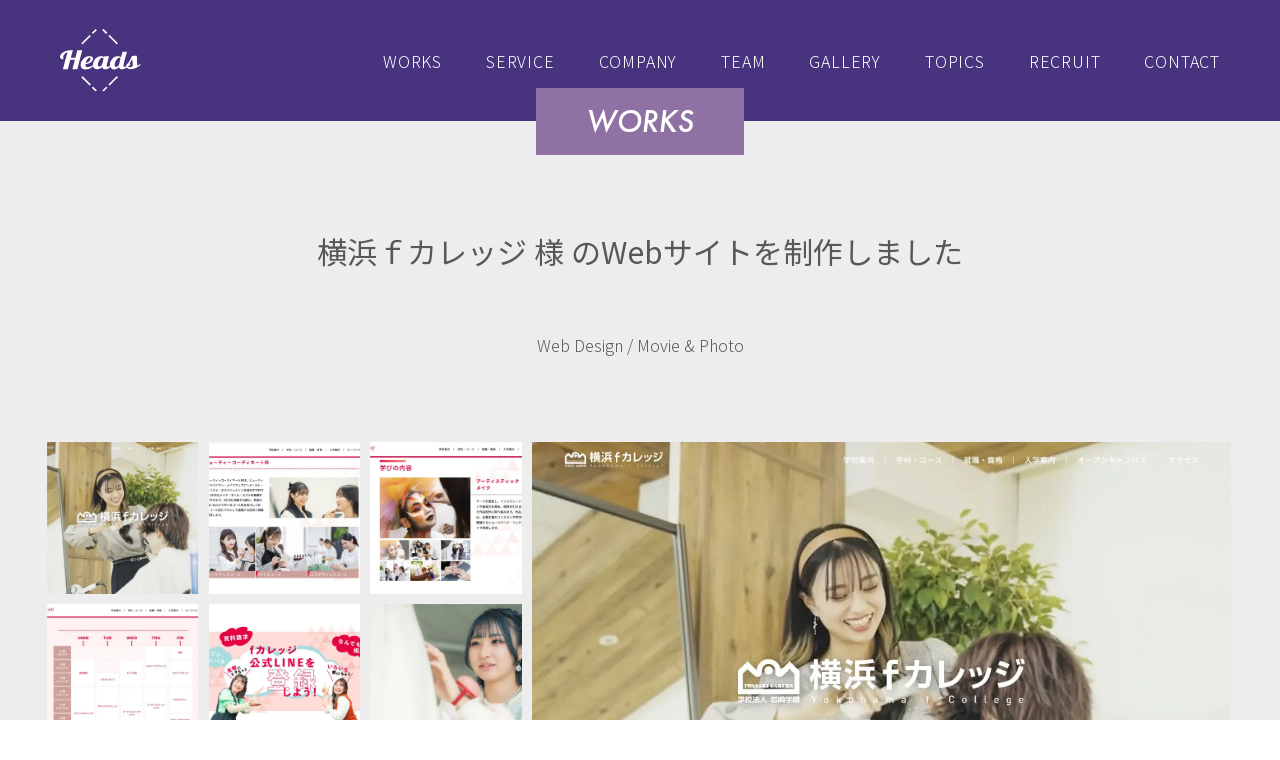

--- FILE ---
content_type: text/html; charset=UTF-8
request_url: https://heads-corporate.com/works/yfc/
body_size: 13035
content:
<!doctype html>
<html dir="ltr" lang="ja" prefix="og: https://ogp.me/ns#">

<head>
  <!-- Google Tag Manager -->
  <script>
    (function(w, d, s, l, i) {
      w[l] = w[l] || [];
      w[l].push({
        'gtm.start': new Date().getTime(),
        event: 'gtm.js'
      });
      var f = d.getElementsByTagName(s)[0],
        j = d.createElement(s),
        dl = l != 'dataLayer' ? '&l=' + l : '';
      j.async = true;
      j.src =
        'https://www.googletagmanager.com/gtm.js?id=' + i + dl;
      f.parentNode.insertBefore(j, f);
    })(window, document, 'script', 'dataLayer', 'GTM-PRPBG4Q');
  </script>
  <!-- End Google Tag Manager -->
	
  <!-- Google Tag Manager(test) -->
  <script>(function(w,d,s,l,i){w[l]=w[l]||[];w[l].push({'gtm.start':
  new Date().getTime(),event:'gtm.js'});var f=d.getElementsByTagName(s)[0],
  j=d.createElement(s),dl=l!='dataLayer'?'&l='+l:'';j.async=true;j.src=
  'https://www.googletagmanager.com/gtm.js?id='+i+dl;f.parentNode.insertBefore(j,f);
  })(window,document,'script','dataLayer','GTM-MMCWN2WG');</script>
  <!-- End Google Tag Manager -->

      <!-- Global site tag (gtag.js) - Google Analytics -->
    <script async src="https://www.googletagmanager.com/gtag/js?id=UA-97043572-4"></script>
    <script>
      window.dataLayer = window.dataLayer || [];

      function gtag() {
        dataLayer.push(arguments);
      }
      gtag('js', new Date());
      gtag('config', 'UA-97043572-4');
    </script>

    <!-- Optimize Next -->
  <script>(function(p,r,o,j,e,c,t,g){
  p['_'+t]={};g=r.createElement('script');g.src='https://www.googletagmanager.com/gtm.js?id=GTM-'+t;r[o].prepend(g);
  g=r.createElement('style');g.innerText='.'+e+t+'{visibility:hidden!important}';r[o].prepend(g);
  r[o][j].add(e+t);setTimeout(function(){if(r[o][j].contains(e+t)){r[o][j].remove(e+t);p['_'+t]=0}},c)
  })(window,document,'documentElement','classList','loading',2000,'KVS47LG9')</script>
  <!-- End Optimize Next -->

  <meta charset="UTF-8">
  <meta name="viewport" content="width=device-width, initial-scale=1 , viewport-fit=cover">
  <link rel="profile" href="https://gmpg.org/xfn/11">
  <title>制作実績 | 横浜ｆカレッジ様のWebサイトを制作しました - 株式会社Heads</title>
	<style>img:is([sizes="auto" i], [sizes^="auto," i]) { contain-intrinsic-size: 3000px 1500px }</style>
	
		<!-- All in One SEO 4.7.8 - aioseo.com -->
	<meta name="robots" content="max-image-preview:large" />
	<link rel="canonical" href="https://heads-corporate.com/works/yfc/" />
	<meta name="generator" content="All in One SEO (AIOSEO) 4.7.8" />
		<meta property="og:locale" content="ja_JP" />
		<meta property="og:site_name" content="株式会社Heads" />
		<meta property="og:type" content="article" />
		<meta property="og:title" content="制作実績 | 横浜ｆカレッジ様のWebサイトを制作しました - 株式会社Heads" />
		<meta property="og:url" content="https://heads-corporate.com/works/yfc/" />
		<meta property="fb:admins" content="115090318618942" />
		<meta property="og:image" content="https://heads-corporate.com/wp-content/uploads/2023/04/1.jpg" />
		<meta property="og:image:secure_url" content="https://heads-corporate.com/wp-content/uploads/2023/04/1.jpg" />
		<meta property="og:image:width" content="1080" />
		<meta property="og:image:height" content="737" />
		<meta property="article:published_time" content="2023-04-06T07:52:48+00:00" />
		<meta property="article:modified_time" content="2023-12-12T06:27:40+00:00" />
		<meta name="twitter:card" content="summary_large_image" />
		<meta name="twitter:title" content="制作実績 | 横浜ｆカレッジ様のWebサイトを制作しました - 株式会社Heads" />
		<meta name="twitter:image" content="https://heads-corporate.com/wp-content/uploads/2023/04/1.jpg" />
		<script type="application/ld+json" class="aioseo-schema">
			{"@context":"https:\/\/schema.org","@graph":[{"@type":"BreadcrumbList","@id":"https:\/\/heads-corporate.com\/works\/yfc\/#breadcrumblist","itemListElement":[{"@type":"ListItem","@id":"https:\/\/heads-corporate.com\/#listItem","position":1,"name":"\u5bb6","item":"https:\/\/heads-corporate.com\/","nextItem":{"@type":"ListItem","@id":"https:\/\/heads-corporate.com\/works\/#listItem","name":"2023"}},{"@type":"ListItem","@id":"https:\/\/heads-corporate.com\/works\/#listItem","position":2,"name":"2023","item":"https:\/\/heads-corporate.com\/works\/","nextItem":{"@type":"ListItem","@id":"https:\/\/heads-corporate.com\/works\/yfc\/#listItem","name":"\u6a2a\u6d5c\uff46\u30ab\u30ec\u30c3\u30b8"},"previousItem":{"@type":"ListItem","@id":"https:\/\/heads-corporate.com\/#listItem","name":"\u5bb6"}},{"@type":"ListItem","@id":"https:\/\/heads-corporate.com\/works\/yfc\/#listItem","position":3,"name":"\u6a2a\u6d5c\uff46\u30ab\u30ec\u30c3\u30b8","previousItem":{"@type":"ListItem","@id":"https:\/\/heads-corporate.com\/works\/#listItem","name":"2023"}}]},{"@type":"Organization","@id":"https:\/\/heads-corporate.com\/#organization","name":"\u682a\u5f0f\u4f1a\u793eHeads","description":"\u6771\u4eac\u3068\u540d\u53e4\u5c4b\u306e\u30c7\u30b6\u30a4\u30f3\u30fbWeb\u30b5\u30a4\u30c8\u5236\u4f5c\u4f1a\u793e","url":"https:\/\/heads-corporate.com\/"},{"@type":"WebPage","@id":"https:\/\/heads-corporate.com\/works\/yfc\/#webpage","url":"https:\/\/heads-corporate.com\/works\/yfc\/","name":"\u5236\u4f5c\u5b9f\u7e3e | \u6a2a\u6d5c\uff46\u30ab\u30ec\u30c3\u30b8\u69d8\u306eWeb\u30b5\u30a4\u30c8\u3092\u5236\u4f5c\u3057\u307e\u3057\u305f - \u682a\u5f0f\u4f1a\u793eHeads","inLanguage":"ja","isPartOf":{"@id":"https:\/\/heads-corporate.com\/#website"},"breadcrumb":{"@id":"https:\/\/heads-corporate.com\/works\/yfc\/#breadcrumblist"},"image":{"@type":"ImageObject","url":"https:\/\/heads-corporate.com\/wp-content\/uploads\/2023\/04\/1.jpg","@id":"https:\/\/heads-corporate.com\/works\/yfc\/#mainImage","width":1080,"height":737},"primaryImageOfPage":{"@id":"https:\/\/heads-corporate.com\/works\/yfc\/#mainImage"},"datePublished":"2023-04-06T16:52:48+09:00","dateModified":"2023-12-12T15:27:40+09:00"},{"@type":"WebSite","@id":"https:\/\/heads-corporate.com\/#website","url":"https:\/\/heads-corporate.com\/","name":"\u682a\u5f0f\u4f1a\u793eHeads","description":"\u6771\u4eac\u3068\u540d\u53e4\u5c4b\u306e\u30c7\u30b6\u30a4\u30f3\u30fbWeb\u30b5\u30a4\u30c8\u5236\u4f5c\u4f1a\u793e","inLanguage":"ja","publisher":{"@id":"https:\/\/heads-corporate.com\/#organization"}}]}
		</script>
		<!-- All in One SEO -->

<link rel='dns-prefetch' href='//www.google.com' />
<link rel='dns-prefetch' href='//ajax.googleapis.com' />
<link rel='dns-prefetch' href='//unpkg.com' />
<link rel='dns-prefetch' href='//cdn.jsdelivr.net' />
<link rel='dns-prefetch' href='//cdnjs.cloudflare.com' />
<link rel='dns-prefetch' href='//use.typekit.net' />
<link rel='dns-prefetch' href='//www.googletagmanager.com' />
<link rel="alternate" type="application/rss+xml" title="株式会社Heads &raquo; フィード" href="https://heads-corporate.com/feed/" />
<link rel="alternate" type="application/rss+xml" title="株式会社Heads &raquo; コメントフィード" href="https://heads-corporate.com/comments/feed/" />
<link rel='stylesheet' id='wp-block-library-css' href='https://heads-corporate.com/wp-includes/css/dist/block-library/style.min.css?ver=6.7.4' type='text/css' media='all' />
<style id='safe-svg-svg-icon-style-inline-css' type='text/css'>
.safe-svg-cover{text-align:center}.safe-svg-cover .safe-svg-inside{display:inline-block;max-width:100%}.safe-svg-cover svg{height:100%;max-height:100%;max-width:100%;width:100%}

</style>
<style id='classic-theme-styles-inline-css' type='text/css'>
/*! This file is auto-generated */
.wp-block-button__link{color:#fff;background-color:#32373c;border-radius:9999px;box-shadow:none;text-decoration:none;padding:calc(.667em + 2px) calc(1.333em + 2px);font-size:1.125em}.wp-block-file__button{background:#32373c;color:#fff;text-decoration:none}
</style>
<style id='global-styles-inline-css' type='text/css'>
:root{--wp--preset--aspect-ratio--square: 1;--wp--preset--aspect-ratio--4-3: 4/3;--wp--preset--aspect-ratio--3-4: 3/4;--wp--preset--aspect-ratio--3-2: 3/2;--wp--preset--aspect-ratio--2-3: 2/3;--wp--preset--aspect-ratio--16-9: 16/9;--wp--preset--aspect-ratio--9-16: 9/16;--wp--preset--color--black: #000000;--wp--preset--color--cyan-bluish-gray: #abb8c3;--wp--preset--color--white: #ffffff;--wp--preset--color--pale-pink: #f78da7;--wp--preset--color--vivid-red: #cf2e2e;--wp--preset--color--luminous-vivid-orange: #ff6900;--wp--preset--color--luminous-vivid-amber: #fcb900;--wp--preset--color--light-green-cyan: #7bdcb5;--wp--preset--color--vivid-green-cyan: #00d084;--wp--preset--color--pale-cyan-blue: #8ed1fc;--wp--preset--color--vivid-cyan-blue: #0693e3;--wp--preset--color--vivid-purple: #9b51e0;--wp--preset--gradient--vivid-cyan-blue-to-vivid-purple: linear-gradient(135deg,rgba(6,147,227,1) 0%,rgb(155,81,224) 100%);--wp--preset--gradient--light-green-cyan-to-vivid-green-cyan: linear-gradient(135deg,rgb(122,220,180) 0%,rgb(0,208,130) 100%);--wp--preset--gradient--luminous-vivid-amber-to-luminous-vivid-orange: linear-gradient(135deg,rgba(252,185,0,1) 0%,rgba(255,105,0,1) 100%);--wp--preset--gradient--luminous-vivid-orange-to-vivid-red: linear-gradient(135deg,rgba(255,105,0,1) 0%,rgb(207,46,46) 100%);--wp--preset--gradient--very-light-gray-to-cyan-bluish-gray: linear-gradient(135deg,rgb(238,238,238) 0%,rgb(169,184,195) 100%);--wp--preset--gradient--cool-to-warm-spectrum: linear-gradient(135deg,rgb(74,234,220) 0%,rgb(151,120,209) 20%,rgb(207,42,186) 40%,rgb(238,44,130) 60%,rgb(251,105,98) 80%,rgb(254,248,76) 100%);--wp--preset--gradient--blush-light-purple: linear-gradient(135deg,rgb(255,206,236) 0%,rgb(152,150,240) 100%);--wp--preset--gradient--blush-bordeaux: linear-gradient(135deg,rgb(254,205,165) 0%,rgb(254,45,45) 50%,rgb(107,0,62) 100%);--wp--preset--gradient--luminous-dusk: linear-gradient(135deg,rgb(255,203,112) 0%,rgb(199,81,192) 50%,rgb(65,88,208) 100%);--wp--preset--gradient--pale-ocean: linear-gradient(135deg,rgb(255,245,203) 0%,rgb(182,227,212) 50%,rgb(51,167,181) 100%);--wp--preset--gradient--electric-grass: linear-gradient(135deg,rgb(202,248,128) 0%,rgb(113,206,126) 100%);--wp--preset--gradient--midnight: linear-gradient(135deg,rgb(2,3,129) 0%,rgb(40,116,252) 100%);--wp--preset--font-size--small: 13px;--wp--preset--font-size--medium: 20px;--wp--preset--font-size--large: 36px;--wp--preset--font-size--x-large: 42px;--wp--preset--spacing--20: 0.44rem;--wp--preset--spacing--30: 0.67rem;--wp--preset--spacing--40: 1rem;--wp--preset--spacing--50: 1.5rem;--wp--preset--spacing--60: 2.25rem;--wp--preset--spacing--70: 3.38rem;--wp--preset--spacing--80: 5.06rem;--wp--preset--shadow--natural: 6px 6px 9px rgba(0, 0, 0, 0.2);--wp--preset--shadow--deep: 12px 12px 50px rgba(0, 0, 0, 0.4);--wp--preset--shadow--sharp: 6px 6px 0px rgba(0, 0, 0, 0.2);--wp--preset--shadow--outlined: 6px 6px 0px -3px rgba(255, 255, 255, 1), 6px 6px rgba(0, 0, 0, 1);--wp--preset--shadow--crisp: 6px 6px 0px rgba(0, 0, 0, 1);}:where(.is-layout-flex){gap: 0.5em;}:where(.is-layout-grid){gap: 0.5em;}body .is-layout-flex{display: flex;}.is-layout-flex{flex-wrap: wrap;align-items: center;}.is-layout-flex > :is(*, div){margin: 0;}body .is-layout-grid{display: grid;}.is-layout-grid > :is(*, div){margin: 0;}:where(.wp-block-columns.is-layout-flex){gap: 2em;}:where(.wp-block-columns.is-layout-grid){gap: 2em;}:where(.wp-block-post-template.is-layout-flex){gap: 1.25em;}:where(.wp-block-post-template.is-layout-grid){gap: 1.25em;}.has-black-color{color: var(--wp--preset--color--black) !important;}.has-cyan-bluish-gray-color{color: var(--wp--preset--color--cyan-bluish-gray) !important;}.has-white-color{color: var(--wp--preset--color--white) !important;}.has-pale-pink-color{color: var(--wp--preset--color--pale-pink) !important;}.has-vivid-red-color{color: var(--wp--preset--color--vivid-red) !important;}.has-luminous-vivid-orange-color{color: var(--wp--preset--color--luminous-vivid-orange) !important;}.has-luminous-vivid-amber-color{color: var(--wp--preset--color--luminous-vivid-amber) !important;}.has-light-green-cyan-color{color: var(--wp--preset--color--light-green-cyan) !important;}.has-vivid-green-cyan-color{color: var(--wp--preset--color--vivid-green-cyan) !important;}.has-pale-cyan-blue-color{color: var(--wp--preset--color--pale-cyan-blue) !important;}.has-vivid-cyan-blue-color{color: var(--wp--preset--color--vivid-cyan-blue) !important;}.has-vivid-purple-color{color: var(--wp--preset--color--vivid-purple) !important;}.has-black-background-color{background-color: var(--wp--preset--color--black) !important;}.has-cyan-bluish-gray-background-color{background-color: var(--wp--preset--color--cyan-bluish-gray) !important;}.has-white-background-color{background-color: var(--wp--preset--color--white) !important;}.has-pale-pink-background-color{background-color: var(--wp--preset--color--pale-pink) !important;}.has-vivid-red-background-color{background-color: var(--wp--preset--color--vivid-red) !important;}.has-luminous-vivid-orange-background-color{background-color: var(--wp--preset--color--luminous-vivid-orange) !important;}.has-luminous-vivid-amber-background-color{background-color: var(--wp--preset--color--luminous-vivid-amber) !important;}.has-light-green-cyan-background-color{background-color: var(--wp--preset--color--light-green-cyan) !important;}.has-vivid-green-cyan-background-color{background-color: var(--wp--preset--color--vivid-green-cyan) !important;}.has-pale-cyan-blue-background-color{background-color: var(--wp--preset--color--pale-cyan-blue) !important;}.has-vivid-cyan-blue-background-color{background-color: var(--wp--preset--color--vivid-cyan-blue) !important;}.has-vivid-purple-background-color{background-color: var(--wp--preset--color--vivid-purple) !important;}.has-black-border-color{border-color: var(--wp--preset--color--black) !important;}.has-cyan-bluish-gray-border-color{border-color: var(--wp--preset--color--cyan-bluish-gray) !important;}.has-white-border-color{border-color: var(--wp--preset--color--white) !important;}.has-pale-pink-border-color{border-color: var(--wp--preset--color--pale-pink) !important;}.has-vivid-red-border-color{border-color: var(--wp--preset--color--vivid-red) !important;}.has-luminous-vivid-orange-border-color{border-color: var(--wp--preset--color--luminous-vivid-orange) !important;}.has-luminous-vivid-amber-border-color{border-color: var(--wp--preset--color--luminous-vivid-amber) !important;}.has-light-green-cyan-border-color{border-color: var(--wp--preset--color--light-green-cyan) !important;}.has-vivid-green-cyan-border-color{border-color: var(--wp--preset--color--vivid-green-cyan) !important;}.has-pale-cyan-blue-border-color{border-color: var(--wp--preset--color--pale-cyan-blue) !important;}.has-vivid-cyan-blue-border-color{border-color: var(--wp--preset--color--vivid-cyan-blue) !important;}.has-vivid-purple-border-color{border-color: var(--wp--preset--color--vivid-purple) !important;}.has-vivid-cyan-blue-to-vivid-purple-gradient-background{background: var(--wp--preset--gradient--vivid-cyan-blue-to-vivid-purple) !important;}.has-light-green-cyan-to-vivid-green-cyan-gradient-background{background: var(--wp--preset--gradient--light-green-cyan-to-vivid-green-cyan) !important;}.has-luminous-vivid-amber-to-luminous-vivid-orange-gradient-background{background: var(--wp--preset--gradient--luminous-vivid-amber-to-luminous-vivid-orange) !important;}.has-luminous-vivid-orange-to-vivid-red-gradient-background{background: var(--wp--preset--gradient--luminous-vivid-orange-to-vivid-red) !important;}.has-very-light-gray-to-cyan-bluish-gray-gradient-background{background: var(--wp--preset--gradient--very-light-gray-to-cyan-bluish-gray) !important;}.has-cool-to-warm-spectrum-gradient-background{background: var(--wp--preset--gradient--cool-to-warm-spectrum) !important;}.has-blush-light-purple-gradient-background{background: var(--wp--preset--gradient--blush-light-purple) !important;}.has-blush-bordeaux-gradient-background{background: var(--wp--preset--gradient--blush-bordeaux) !important;}.has-luminous-dusk-gradient-background{background: var(--wp--preset--gradient--luminous-dusk) !important;}.has-pale-ocean-gradient-background{background: var(--wp--preset--gradient--pale-ocean) !important;}.has-electric-grass-gradient-background{background: var(--wp--preset--gradient--electric-grass) !important;}.has-midnight-gradient-background{background: var(--wp--preset--gradient--midnight) !important;}.has-small-font-size{font-size: var(--wp--preset--font-size--small) !important;}.has-medium-font-size{font-size: var(--wp--preset--font-size--medium) !important;}.has-large-font-size{font-size: var(--wp--preset--font-size--large) !important;}.has-x-large-font-size{font-size: var(--wp--preset--font-size--x-large) !important;}
:where(.wp-block-post-template.is-layout-flex){gap: 1.25em;}:where(.wp-block-post-template.is-layout-grid){gap: 1.25em;}
:where(.wp-block-columns.is-layout-flex){gap: 2em;}:where(.wp-block-columns.is-layout-grid){gap: 2em;}
:root :where(.wp-block-pullquote){font-size: 1.5em;line-height: 1.6;}
</style>
<link rel='stylesheet' id='foobox-free-min-css' href='https://heads-corporate.com/wp-content/plugins/foobox-image-lightbox/free/css/foobox.free.min.css?ver=2.7.34' type='text/css' media='all' />
<link rel='stylesheet' id='cp2021-sanitize-css' href='https://heads-corporate.com/wp-content/themes/HeadsCS/css/sanitize.css?ver=6.7.4' type='text/css' media='all' />
<link rel='stylesheet' id='slick-css' href='https://cdnjs.cloudflare.com/ajax/libs/slick-carousel/1.8.1/slick.min.css?ver=6.7.4' type='text/css' media='all' />
<link rel='stylesheet' id='slick-theme-css' href='https://cdnjs.cloudflare.com/ajax/libs/slick-carousel/1.8.1/slick-theme.min.css?ver=6.7.4' type='text/css' media='all' />
<link rel='stylesheet' id='adobe-fonts-css' href='https://use.typekit.net/iok2ndo.css?ver=6.7.4' type='text/css' media='all' />
<link rel='stylesheet' id='cp2021-style-css' href='https://heads-corporate.com/wp-content/themes/HeadsCS/style.css?ver=1768557066' type='text/css' media='all' />
<link rel='stylesheet' id='wp-pagenavi-css' href='https://heads-corporate.com/wp-content/plugins/wp-pagenavi/pagenavi-css.css?ver=2.70' type='text/css' media='all' />
<script type="text/javascript" src="https://ajax.googleapis.com/ajax/libs/jquery/3.2.1/jquery.min.js?ver=6.7.4" id="jquery-js"></script>
<script type="text/javascript" id="foobox-free-min-js-before">
/* <![CDATA[ */
/* Run FooBox FREE (v2.7.34) */
var FOOBOX = window.FOOBOX = {
	ready: true,
	disableOthers: false,
	o: {wordpress: { enabled: true }, captions: { dataTitle: ["captionTitle","title"], dataDesc: ["captionDesc","description"] }, rel: '', excludes:'.fbx-link,.nofoobox,.nolightbox,a[href*="pinterest.com/pin/create/button/"]', affiliate : { enabled: false }, error: "Could not load the item"},
	selectors: [
		".gallery", ".wp-block-gallery", ".wp-caption", ".wp-block-image", "a:has(img[class*=wp-image-])", ".foobox"
	],
	pre: function( $ ){
		// Custom JavaScript (Pre)
		
	},
	post: function( $ ){
		// Custom JavaScript (Post)
		
		// Custom Captions Code
		
	},
	custom: function( $ ){
		// Custom Extra JS
		
	}
};
/* ]]> */
</script>
<script type="text/javascript" src="https://heads-corporate.com/wp-content/plugins/foobox-image-lightbox/free/js/foobox.free.min.js?ver=2.7.34" id="foobox-free-min-js"></script>
<link rel='shortlink' href='https://heads-corporate.com/?p=1720' />
<meta name="generator" content="Site Kit by Google 1.145.0" /><noscript><style>.lazyload[data-src]{display:none !important;}</style></noscript><style>.lazyload{background-image:none !important;}.lazyload:before{background-image:none !important;}</style><link rel="icon" href="https://heads-corporate.com/wp-content/uploads/2019/03/apple-touch-icon-150x150.png" sizes="32x32" />
<link rel="icon" href="https://heads-corporate.com/wp-content/uploads/2019/03/apple-touch-icon.png" sizes="192x192" />
<link rel="apple-touch-icon" href="https://heads-corporate.com/wp-content/uploads/2019/03/apple-touch-icon.png" />
<meta name="msapplication-TileImage" content="https://heads-corporate.com/wp-content/uploads/2019/03/apple-touch-icon.png" />

  
</head>

<body data-rsssl=1 id="" class="works-template-default single single-works postid-1720">
  <!-- Google Tag Manager (noscript) -->
  <noscript><iframe src="https://www.googletagmanager.com/ns.html?id=GTM-PRPBG4Q" height="0" width="0" style="display:none;visibility:hidden"></iframe></noscript>
  <!-- End Google Tag Manager (noscript) -->
	
  <!-- Google Tag Manager (noscript-test) -->
  <noscript><iframe src="https://www.googletagmanager.com/ns.html?id=GTM-MMCWN2WG"
  height="0" width="0" style="display:none;visibility:hidden"></iframe></noscript>
  <!-- End Google Tag Manager (noscript) -->

  <div class="l-wrapper">
        <!-- ヘッダー -->
    <header class="l__header common-header" >
      <div class="common-header__inner">
                  <div class="common-header__logo">
            <a href="https://heads-corporate.com/">
              <img src="[data-uri]" alt="株式会社Heads" data-src="https://heads-corporate.com/wp-content/themes/HeadsCS/img/common/logo_heads-white.svg" decoding="async" class="lazyload" /><noscript><img src="https://heads-corporate.com/wp-content/themes/HeadsCS/img/common/logo_heads-white.svg" alt="株式会社Heads" data-eio="l" /></noscript>
            </a>
          </div>
                <div class="common-header__toggle">
          <span></span>
          <span></span>
          <span></span>
        </div>

        <nav class="common-header__nav">
          <ul class="common-header__list">
            <li class="common-header__menu current">
              <a href="https://heads-corporate.com/works/">WORKS</a>
            </li>
            <li class="common-header__menu ">
              <a href="https://heads-corporate.com/service/">SERVICE</a>
            </li>
            <li class="common-header__menu ">
              <a href="https://heads-corporate.com/company/">COMPANY</a>
            </li>
            <li class="common-header__menu ">
              <a href="https://heads-corporate.com/team/">TEAM</a>
            </li>
            <li class="common-header__menu ">
              <a href="https://gallery.heads-corporate.com/">GALLERY</a>
            </li>
            <li class="common-header__menu ">
              <a href="https://heads-corporate.com/topics/">TOPICS</a>
            </li>
            <li class="common-header__menu ">
              <a href="https://heads-corporate.com/recruit/">RECRUIT</a>
            </li>
            <li class="common-header__menu ">
              <a href="https://heads-corporate.com/contact/">CONTACT</a>
            </li>
            <li class="common-header__menu ">
              <a href="https://heads-corporate.com/privacy-policy/">Privacy Policy</a>
            </li>
          </ul>
          <ul class="common-header__sns">
            <li><a href="https://www.instagram.com/maekabu_heads/" target="_blank" rel="noreferrer noopener"><img src="[data-uri]" alt="Instagram" data-src="https://heads-corporate.com/wp-content/themes/HeadsCS/img/common/icn_instagram.svg" decoding="async" class="lazyload"><noscript><img src="https://heads-corporate.com/wp-content/themes/HeadsCS/img/common/icn_instagram.svg" alt="Instagram" data-eio="l"></noscript></a></li>
            <li><a href="https://twitter.com/maekabu_heads" target="_blank" rel="noreferrer noopener"><img src="[data-uri]" alt="x" data-src="https://heads-corporate.com/wp-content/themes/HeadsCS/img/common/icn_x-w.svg" decoding="async" class="lazyload"><noscript><img src="https://heads-corporate.com/wp-content/themes/HeadsCS/img/common/icn_x-w.svg" alt="x" data-eio="l"></noscript></a></li>
          </ul>
        </nav>
      </div><!-- / .l-container1000 -->
      <h1 class="common-page__ttl">WORKS</h1>    </header>
    <!-- ////ヘッダー -->

    <!-- コンテンツ -->
    <main class="common-main">
            <article id="post-1720 " class="post-works entry-content post-1720 works type-works status-publish has-post-thumbnail hentry production_type-web-design production_type-movie-and-photo">

  <h1 class="post-works__ttl">
          横浜ｆカレッジ            様
            のWebサイトを制作しました
      </h1>

  <p class="post-works__terms">
                      <span>/</span>
          Web Design                  <span>/</span>
          Movie &amp; Photo              </p>

  <div class="post-works__thumbwrap">
          <ul class="post-works__media js-photoList">
        <li><img src="[data-uri]" alt="" class="object_fit  lazyload" data-src="https://heads-corporate.com/wp-content/uploads/2023/04/1.jpg" decoding="async" data-eio-rwidth="1080" data-eio-rheight="737"><noscript><img src="https://heads-corporate.com/wp-content/uploads/2023/04/1.jpg" alt="" class="object_fit " data-eio="l"></noscript></li>
                  <li><img src="[data-uri]" alt="" class="object_fit  lazyload" data-src="https://heads-corporate.com/wp-content/uploads/2023/04/2.jpg" decoding="async" data-eio-rwidth="1080" data-eio-rheight="737"><noscript><img src="https://heads-corporate.com/wp-content/uploads/2023/04/2.jpg" alt="" class="object_fit " data-eio="l"></noscript></li>
                  <li><img src="[data-uri]" alt="" class="object_fit  lazyload" data-src="https://heads-corporate.com/wp-content/uploads/2023/04/3.jpg" decoding="async" data-eio-rwidth="1080" data-eio-rheight="737"><noscript><img src="https://heads-corporate.com/wp-content/uploads/2023/04/3.jpg" alt="" class="object_fit " data-eio="l"></noscript></li>
                  <li><img src="[data-uri]" alt="" class="object_fit  lazyload" data-src="https://heads-corporate.com/wp-content/uploads/2023/04/4.jpg" decoding="async" data-eio-rwidth="1080" data-eio-rheight="737"><noscript><img src="https://heads-corporate.com/wp-content/uploads/2023/04/4.jpg" alt="" class="object_fit " data-eio="l"></noscript></li>
                  <li><img src="[data-uri]" alt="" class="object_fit  lazyload" data-src="https://heads-corporate.com/wp-content/uploads/2023/04/5.jpg" decoding="async" data-eio-rwidth="1080" data-eio-rheight="737"><noscript><img src="https://heads-corporate.com/wp-content/uploads/2023/04/5.jpg" alt="" class="object_fit " data-eio="l"></noscript></li>
                  <li><img src="[data-uri]" alt="" class="object_fit  lazyload" data-src="https://heads-corporate.com/wp-content/uploads/2023/04/6.jpg" decoding="async" data-eio-rwidth="1080" data-eio-rheight="737"><noscript><img src="https://heads-corporate.com/wp-content/uploads/2023/04/6.jpg" alt="" class="object_fit " data-eio="l"></noscript></li>
                  <li><img src="[data-uri]" alt="" class="object_fit  lazyload" data-src="https://heads-corporate.com/wp-content/uploads/2023/04/7.jpg" decoding="async" data-eio-rwidth="1080" data-eio-rheight="737"><noscript><img src="https://heads-corporate.com/wp-content/uploads/2023/04/7.jpg" alt="" class="object_fit " data-eio="l"></noscript></li>
                  <li><img src="[data-uri]" alt="" class="object_fit  lazyload" data-src="https://heads-corporate.com/wp-content/uploads/2023/04/8.jpg" decoding="async" data-eio-rwidth="1080" data-eio-rheight="737"><noscript><img src="https://heads-corporate.com/wp-content/uploads/2023/04/8.jpg" alt="" class="object_fit " data-eio="l"></noscript></li>
                  <li><img src="[data-uri]" alt="" class="object_fit  lazyload" data-src="https://heads-corporate.com/wp-content/uploads/2023/04/9.jpg" decoding="async" data-eio-rwidth="1080" data-eio-rheight="737"><noscript><img src="https://heads-corporate.com/wp-content/uploads/2023/04/9.jpg" alt="" class="object_fit " data-eio="l"></noscript></li>
              </ul>
      <div class="post-works__mainPhoto js-mainPhoto"><img src="[data-uri]" alt="" data-src="https://heads-corporate.com/wp-content/uploads/2023/04/1.jpg" decoding="async" class="lazyload" data-eio-rwidth="1080" data-eio-rheight="737"><noscript><img src="https://heads-corporate.com/wp-content/uploads/2023/04/1.jpg" alt="" data-eio="l"></noscript></div>
      </div>

      <div class="post-works__info">
      <!-- クライアント -->
              <div class="post-works__infoItem client">
          <p>クライアント<span class="pctab-only--inline-block">：</span>
            <br class="sp-only">
            <a href="https://yfc.iwasaki.ac.jp/" target="_blank" rel="noopener">横浜ｆカレッジ</a>
            <br class="sp-only">
                          （<a href="https://www.iwasaki.ac.jp" target="_blank" rel="noopener">学校法人岩崎学園</a>）
                      </p>
        </div>
            <!-- 業種 -->
            <!-- 制作物 -->
              <div class="post-works__infoItem product">
          <p>制作物<span class="pctab-only--inline-block">：</span><br class="sp-only">コーポレートサイト制作 など</p>
        </div>
            <!-- ⽴ち上げ時期 -->
            <!-- 制作期間 -->
          </div>
  
      <div class="post-works__content editor-content">
      <div class="post-works__contentWrap">
        <h2 class="post-works__mainTtl">サイト制作について</h2>
        <div class="post-works__mainTxt"><p><span style="font-weight: 400">横浜市にある美容・ブライダル・ファッションの専門学校、横浜ｆカレッジ様のWebサイトのリニューアルと、それに伴いWebサイト内の動画や写真の撮影を実施いたしました。</span></p>
<p><span style="font-weight: 400">横浜ｆカレッジ様は、 90年以上の歴史を誇る学校法人岩崎学園様の専門学校です。</span></p>
<p><span style="font-weight: 400">様々な専門学校がある中で、他にはない、華美すぎない親しみやすさを出しつつ、将来プロフェッショナルとして活躍できる自分の姿を思い描いてほしいというご要望をいただいておりました。</span></p>
<p><span style="font-weight: 400">背伸びしたような学生さんの写真やデザインをするのではなく、あくまでも現役の等身大の学生さんを見てもらえるよう心がけました。</span></p>
<h5>撮影</h5>
<p><span style="font-weight: 400">一番初めに目に入るトップページのFVをはじめ、メインページで使用されている写真撮影を実施しました。プロを目指す学校として、技術を習得している最中である、等身大の学生さんの姿をFVに落とし込むことができたと思います。Webサイト内で使用している写真からもイキイキと学んでいる学生さんが伺えると思います。</span></p>
<p><span style="font-weight: 400">多彩な分野がある中で、それぞれの学生さんが楽しんで学んでいる姿を撮影することができました。</span></p>
<p>&nbsp;</p>
<h5>デザイン</h5>
<p><span style="font-weight: 400">多くの学校法人のWebサイトは情報量が多く、目的のページに辿り着きにくくなってしまうことが多いです。</span></p>
<p><span style="font-weight: 400">そこで、掲載したい情報と導線を整理し、ユーザーが求めている情報に辿り着きやすい構成にしました。</span></p>
<p><span style="font-weight: 400">各学科・コースページ内の学びの内容やカリキュラム、取得できる資格などの</span><span style="font-weight: 400">詳細情報は、しっかりと設計しないとただ文字が羅列されたような見にくいページになってしまいますが、</span><span style="font-weight: 400">写真と併せて掲載したり、テキスト間の余白を調整することで、整理されていて見やすく改善されました。</span></p>
<p><span style="font-weight: 400">サイトを見ているユーザーに、入学後から就職までの姿をより具体的に想起してもらえるWebサイトになったと思います。 </span></p>
<p>&nbsp;</p>
<h5>CMS構築</h5>
<p><span style="font-weight: 400">リニューアル前のサイトは、「お知らせ」や更新が必要な箇所はhtmlなどのWeb知識がある方しか行えず不便だというご相談をいただいておりました。</span></p>
<p><span style="font-weight: 400">そこで、CMSを用いて管理画面と合わせて構築することで、記事はもちろんのこと、メインページのテキストや写真も簡単に誰でも変更でき、伝えたい情報がすぐに更新できるようにいたしました。</span></p>
<p><span style="font-weight: 400">また、オープンキャンパス情報や学生さんや卒業生へのインタビューも、ブログのように簡単に更新できデザインにもこだわれるよう、タイトルや写真とテキスト等のデザインパーツを細かく構成、組み合わせて一つのページを作成できる仕様にしました。</span></p>
<p>&nbsp;</p>
<h5>まとめ</h5>
<p><span style="font-weight: 400">ファッションや美容の専門学校の華やかな憧れのイメージを残しつつ、横浜ならではの華美すぎない、手の届くプロフェッショナルな雰囲気が感じられるかと思います。</span></p>
</div>
        <div class="post-works__mainName">
          <a href="https://heads-corporate.com/team/yuta_sugimoto/" class="mod-memberlink">
            <div class="mod-memberlink__inner">
              <p class="mod-memberlink__name">杉本 友太</p>
              <p class="mod-memberlink__position">代表取締役</p>
            </div>
                        <div class="mod-memberlink__icn"><img src="[data-uri]" alt="杉本　友太" class="object_fit lazyload" data-src="https://heads-corporate.com/wp-content/uploads/2021/08/Yuta.jpg" decoding="async" data-eio-rwidth="516" data-eio-rheight="516"><noscript><img src="https://heads-corporate.com/wp-content/uploads/2021/08/Yuta.jpg" alt="杉本　友太" class="object_fit" data-eio="l"></noscript></div>
          </a>
        </div>
      </div>
                      <div class="post-works__atogakiWrap">
            <h2 class="post-works__atogakiTtl">コーディングあとがき</h2>
            <div class="post-works__atogakiTxt"><p>横浜fカレッジの個性や歴史のある学校の使命を反映した魅力的で使いやすいWebサイトを制作することに誇りを持って取り組みました。</p>
<p>&nbsp;</p>
<p>今回の課題としては、今まで岩崎学園様で静的ページを運用してHTMLやCSSを直接書き換えファイルをアップロードしていたので、運用方法が楽になって誰でもテキストや画像が変更できるという点でした。<br />
社内でもHTMLやCSSができる人は限られていたり、または仮にそのような方がいない場合などに運用に困るケースは多々あるかと思います。</p>
<p>そういった点で今回はCMSを使用して、職員の方が誰でもサイトの更新ができるようにしました。<br />
特に一部の情報だけに限らず、サイト内のほぼ全てのテキストや画像を簡単に変更できるようにすることができました。</p>
<p>&nbsp;</p>
<p>また横浜fカレッジは通年を通してオープンキャンパスや学校説明会などのイベントも多かったり、年単位で学校に関する情報もを変わっていきます。<br />
色んなイベントがある中で「今はこれをPRしたい」というものを選択して、サイトに来てもらった学生さんや保護者様にもすぐに気づいてもらうような仕組み作りになっています。</p>
<p>&nbsp;</p>
<p>運用する学園様とっては伝えたい情報を簡単に発信でき、入学したい学生さんにとっては見やすくてわかりやすい学校サイトになりました。</p>
</div>
          </div>

                    <div class="mod-memberlink__wrap">
            <a href="https://heads-corporate.com/team/kotaro_shibata/" class="mod-memberlink">
              <div class="mod-memberlink__inner">
                <p class="mod-memberlink__name">柴田 昂太朗</p>
                <p class="mod-memberlink__position">CTO</p>
              </div>
              <div class="mod-memberlink__icn"><img src="[data-uri]" alt="柴田 昂太朗" class="object_fit lazyload" data-src="https://heads-corporate.com/wp-content/uploads/2021/08/Kotaro.jpg" decoding="async" data-eio-rwidth="516" data-eio-rheight="516"><noscript><img src="https://heads-corporate.com/wp-content/uploads/2021/08/Kotaro.jpg" alt="柴田 昂太朗" class="object_fit" data-eio="l"></noscript></div>
            </a>
            </div>
                          <div class="post-works__atogakiWrap">
            <h2 class="post-works__atogakiTtl">デザインあとがき</h2>
            <div class="post-works__atogakiTxt"><p><strong><span style="font-size: 14pt">横浜で学ぶ美容・ブライダル・ファッション</span></strong></p>
<p>横浜にある専門学校のWEBサイトリニューアルデザインを担当させていただきました。</p>
<p>ｆカレッジは1927年に開校し、もうすぐ100周年を迎える歴史ある学校です。歴史に裏付けされる実績と信頼を、流行に敏感な若者たちが学びたいと思えるための明るいデザインで後押しできるように制作しました。</p>
<p>学校系のサイトはどうしても情報が多く固い印象になりがちで、情報が入れば入るほど不安も出てくると考えています。Fカレッジのサイトでは写真をたくさん使うことで学校生活をイメージしやすく、実際に入学した際のギャップが少なくなるようにデザインしており、見た目だけでなく知りたい内容をすぐ知れるように情報設計をしています。</p>
<p>オープンキャンパスの一覧性は特にみやすさと使いやすさに気をつけて作成しています。</p>
<p>私は洋裁の専門学校で学んでいた経験があるのですが入学前の情報収集した時の気持ちを思い出しながら、サイトに訪れた人たちが夢に向かって目をキラキラさせながらご覧いただけたらとても嬉しいです。</p>
<p>&nbsp;</p>
</div>
          </div>

                    </div><!-- /.post-works__content -->
  
  <div class="post-works__navigation">
    <h2>CHECK OTHER WORKS</h2>
    <!-- prev -->
    <div class="post-works__prev">
              <a href="https://heads-corporate.com/works/mt_river_lp/" class="post-works__defaultNavItem">
          <figure><img src="[data-uri]" alt="株式会社マウントリバー" class="object_fit lazyload"  data-src="https://heads-corporate.com/wp-content/uploads/2025/07/Works用1-1.jpg" decoding="async" data-eio-rwidth="2160" data-eio-rheight="1474"><noscript><img src="https://heads-corporate.com/wp-content/uploads/2025/07/Works用1-1.jpg" alt="株式会社マウントリバー" class="object_fit"  data-eio="l"></noscript></figure>
          <h3 class="post-works__defaultNavItem-name">株式会社マウントリバー</h3>
          <p class="post-works__defaultNavtxt">Prev</p>
        </a>
          </div>
    <!-- sun -->
    <div class="post-works__back">
      <a href="https://heads-corporate.com/works/" class="btn sun">
        <img src="[data-uri]" alt="CHECK OTHER WORKS" data-src="https://heads-corporate.com/wp-content/themes/HeadsCS/img/single/txt_checkotherworks.svg" decoding="async" class="lazyload"><noscript><img src="https://heads-corporate.com/wp-content/themes/HeadsCS/img/single/txt_checkotherworks.svg" alt="CHECK OTHER WORKS" data-eio="l"></noscript>
      </a>
    </div>
    <!-- next -->
    <div class="post-works__next">
              <a href="https://heads-corporate.com/works/ysw/" class="post-works__defaultNavItem">
          <figure><img src="[data-uri]" alt="横浜スポーツ&医療ウェルネス専門学校（2024年4月 横浜医療情報専門学校より校名変更予定）"  data-src="https://heads-corporate.com/wp-content/uploads/2023/05/Works用-01.jpg" decoding="async" class="lazyload" data-eio-rwidth="2251" data-eio-rheight="1536"><noscript><img src="https://heads-corporate.com/wp-content/uploads/2023/05/Works用-01.jpg" alt="横浜スポーツ&医療ウェルネス専門学校（2024年4月 横浜医療情報専門学校より校名変更予定）"  data-eio="l"></noscript></figure>
          <h3 class="post-works__defaultNavItem-name">横浜スポーツ&医療ウェルネス専門学校（2024年4月 横浜医療情報専門学校より校名変更予定）</h3>
          <p class="post-works__defaultNavtxt">Next</p>
        </a>
          </div>
  </div><!-- /.post-works__navigation -->

  <div class="post-works__BacktoWorks"><a href="https://heads-corporate.com/works/">Back to Works</a></div>
  <div class="post-works__contact"><a href="https://heads-corporate.com/contact/">Contact Us</a></div>

</article>			</main>
  <!-- ////コンテンツ -->
  <!-- フッター -->
  <footer class="l__footer common-footer">
				<div class="common-footer__inner">
			<div class="common-footer__logo"><img src="[data-uri]" alt="株式会社Heads" data-src="https://heads-corporate.com/wp-content/themes/HeadsCS/img/common/logo_heads-white.svg" decoding="async" class="lazyload"><noscript><img src="https://heads-corporate.com/wp-content/themes/HeadsCS/img/common/logo_heads-white.svg" alt="株式会社Heads" data-eio="l"></noscript></div>
			<div class="common-footer__bg"><img src="[data-uri]" alt="We Shape Your Sense" class="pctab-only lazyload" data-src="https://heads-corporate.com/wp-content/themes/HeadsCS/img/common/txt_footer.svg" decoding="async"><noscript><img src="https://heads-corporate.com/wp-content/themes/HeadsCS/img/common/txt_footer.svg" alt="We Shape Your Sense" class="pctab-only" data-eio="l"></noscript><img src="[data-uri]" alt="We Shape Your Sense" class="sp-only lazyload" data-src="https://heads-corporate.com/wp-content/themes/HeadsCS/img/common/txt_footer-sp.svg" decoding="async"><noscript><img src="https://heads-corporate.com/wp-content/themes/HeadsCS/img/common/txt_footer-sp.svg" alt="We Shape Your Sense" class="sp-only" data-eio="l"></noscript></div>
			<nav aria-label="メインメニュー" class="common-footer__nav main">
				<ul class="common-footer__list gnav">
					<li class="common-footer__item gnav"><a href="https://heads-corporate.com/works/">WORKS</a></li>
					<li class="common-footer__item gnav"><a href="https://heads-corporate.com/service/">SERVICE</a></li>
					<li class="common-footer__item gnav"><a href="https://heads-corporate.com/company/">COMPANY</a></li>
					<li class="common-footer__item gnav"><a href="https://heads-corporate.com/team/">TEAM</a></li>
					<li class="common-footer__item gnav"><a href="https://gallery.heads-corporate.com/">GALLERY</a></li>
					<li class="common-footer__item gnav"><a href="https://heads-corporate.com/topics/">TOPICS</a></li>
					<li class="common-footer__item gnav"><a href="https://heads-corporate.com/recruit/">RECRUIT</a></li>
					<li class="common-footer__item gnav"><a href="https://heads-corporate.com/contact/">CONTACT</a></li>
				</ul>
				<p class="common-footer__privacy"><a href="https://heads-corporate.com/privacy-policy/">Privacy Policy</a></p>
			</nav>
			<nav aria-label="サービスメニュー" class="common-footer__nav service">
				<ul class="common-footer__list sns">
					<li class="common-footer__item sns instagram"><a href="https://www.instagram.com/maekabu_heads/" target="_blank" rel="noopener"><img src="[data-uri]" alt="Instagram" data-src="https://heads-corporate.com/wp-content/themes/HeadsCS/img/common/icn_instagram.svg" decoding="async" class="lazyload"><noscript><img src="https://heads-corporate.com/wp-content/themes/HeadsCS/img/common/icn_instagram.svg" alt="Instagram" data-eio="l"></noscript></a></li>
					<li class="common-footer__item sns twitter"><a href="https://twitter.com/maekabu_heads" target="_blank" rel="noopener"><img src="[data-uri]" alt="x" data-src="https://heads-corporate.com/wp-content/themes/HeadsCS/img/common/icn_x-w.svg" decoding="async" class="lazyload"><noscript><img src="https://heads-corporate.com/wp-content/themes/HeadsCS/img/common/icn_x-w.svg" alt="x" data-eio="l"></noscript></a></li>
				</ul>
				<ul class="common-footer__list service">
				<li class="common-footer__item service small-lighter"><a href="https://small-lighter.com/" target="_blank" rel="noopener"><img src="[data-uri]" alt="Small Lighter" data-src="https://heads-corporate.com/wp-content/themes/HeadsCS/img/common/logo_smalllighter-top.svg" decoding="async" class="lazyload"><noscript><img src="https://heads-corporate.com/wp-content/themes/HeadsCS/img/common/logo_smalllighter-top.svg" alt="Small Lighter" data-eio="l"></noscript></a></li>
				<li class="common-footer__item service represent"><a href="https://heads-rep.com/" target="_blank" rel="noopener"><img src="[data-uri]" alt="Represent" data-src="https://heads-corporate.com/wp-content/themes/HeadsCS/img/common/logo_represent-top.svg" decoding="async" class="lazyload"><noscript><img src="https://heads-corporate.com/wp-content/themes/HeadsCS/img/common/logo_represent-top.svg" alt="Represent" data-eio="l"></noscript></a></li>
					<li class="common-footer__item service mbt"><a href="https://my-best-team.com/" target="_blank" rel="noopener"><img src="[data-uri]" alt="Small Lighter" data-src="https://heads-corporate.com/wp-content/themes/HeadsCS/img/common/logo_mbt.svg" decoding="async" class="lazyload"><noscript><img src="https://heads-corporate.com/wp-content/themes/HeadsCS/img/common/logo_mbt.svg" alt="Small Lighter" data-eio="l"></noscript></a></li>
				</ul>
			</nav>
			<nav class="common-footer__nav address">
				<ul class="common-footer__list address">
					<li class="common-footer__item address">
						<h3 class="common-footer__ttl">東京オフィス</h3>
						<address class="common-footer__address">〒150-0041<br>東京都渋谷区神南1-14-7 ワイズ神南ビル2F</address>
					</li>
					<li class="common-footer__item address">
						<h3 class="common-footer__ttl">名古屋オフィス</h3>
						<address class="common-footer__address">〒450-0002<br>愛知県名古屋市中村区名駅4丁目17-3 メイヨンビル2F</address>
					</li>
				</ul>
			</nav>
		</div>
		<div class="common-footer__copy"><small>&copy; 2024 Heads Inc.</small></div>
	</footer><!-- / .l__footer-->
  <!-- ////フッター -->

  </div><!-- / .l-wrapper-->

  <script type="text/javascript" src="https://www.google.com/recaptcha/api.js?render=6LdahT8nAAAAAFnNjbCyOrAJiQJhzRaGgBik9ZB3&amp;ver=v3" id="reCAPTCHv3-js"></script>
<script type="text/javascript" id="reCAPTCHv3-js-after">
/* <![CDATA[ */
if(document.querySelector(".mw_wp_form_input form")) {
	const myForm = document.querySelector(".mw_wp_form_input form");
	let preventEvent = true;
	const getToken =  (e) => {
			const target = e.target;
			if(preventEvent) {
					e.preventDefault();
					grecaptcha.ready(function() {
							grecaptcha.execute("6LdahT8nAAAAAFnNjbCyOrAJiQJhzRaGgBik9ZB3", {action: "homepage"})
							.then(function(token) {
									preventEvent = false;
									if(document.querySelector("[name=recaptchaToken]")) {
											const recaptchaToken = document.querySelector("[name=recaptchaToken]");
											recaptchaToken.value = token;
									}
									if(myForm.querySelector("[name=submitConfirm]")) {
											const confirmButtonValue = myForm.querySelector("[name=submitConfirm]").value;
											const myComfirmButton = document.createElement("input");
											myComfirmButton.type = "hidden";
											myComfirmButton.value = confirmButtonValue;
											myComfirmButton.name = "submitConfirm";
											myForm.appendChild(myComfirmButton);
									}

									myForm.submit();
							})
							.catch(function(e) {
									alert("reCAPTCHA token取得時にエラーが発生したためフォームデータを送信できません");
									return false;
							});
					});

			}

	}
	myForm.addEventListener("submit",getToken);

} else if(document.querySelector(".mw_wp_form_confirm form")){

	let count=0;
	const timer = 60 * 1000 * 2;
	getToken = () => {
			grecaptcha.ready(function(){
					grecaptcha.execute("6LdahT8nAAAAAFnNjbCyOrAJiQJhzRaGgBik9ZB3",{action:"homepage"})
					.then(function(token){
							const recaptchaToken=document.querySelector("[name=recaptchaToken]");
							recaptchaToken.value=token;
							if(count<4){
									setTimeout(getToken,timer)
							}
									count++
					})
					.catch(function(e){
							alert("reCAPTCHA token取得時にエラーが発生したためフォームデータを送信できません");
							return false
					});
			});
	}
	document.addEventListener("DOMContentLoaded",getToken);
}
/* ]]> */
</script>
<script type="text/javascript" id="eio-lazy-load-js-before">
/* <![CDATA[ */
var eio_lazy_vars = {"exactdn_domain":"","skip_autoscale":0,"threshold":0,"use_dpr":1};
/* ]]> */
</script>
<script type="text/javascript" src="https://heads-corporate.com/wp-content/plugins/ewww-image-optimizer/includes/lazysizes.min.js?ver=800" id="eio-lazy-load-js" async="async" data-wp-strategy="async"></script>
<script type="text/javascript" src="https://heads-corporate.com/wp-content/themes/HeadsCS/js/ofi.min.js?ver=6.7.4" id="ofi-js"></script>
<script type="text/javascript" src="https://unpkg.com/scroll-out/dist/scroll-out.min.js?ver=6.7.4" id="scroll-js"></script>
<script type="text/javascript" src="https://heads-corporate.com/wp-content/themes/HeadsCS/js/TweenMax.min.js?ver=6.7.4" id="TweenMax-js"></script>
<script type="text/javascript" src="https://heads-corporate.com/wp-content/themes/HeadsCS/js/ScrollMagic.min.js?ver=6.7.4" id="ScrollMagic-js"></script>
<script type="text/javascript" src="https://heads-corporate.com/wp-content/themes/HeadsCS/js/animation.gsap.min.js?ver=6.7.4" id="animation-gsap-js"></script>
<script type="text/javascript" src="https://cdn.jsdelivr.net/npm/vivus@latest/dist/vivus.min.js?ver=6.7.4" id="vivus-js"></script>
<script type="text/javascript" src="https://heads-corporate.com/wp-content/themes/HeadsCS/js/anime.min.js?ver=6.7.4" id="anime-js"></script>
<script type="text/javascript" src="https://cdnjs.cloudflare.com/ajax/libs/slick-carousel/1.8.1/slick.min.js?ver=6.7.4" id="slick-js"></script>
<script type="text/javascript" src="https://heads-corporate.com/wp-content/themes/HeadsCS/js/floating-btn.js?ver=6.7.4" id="floating-btn-js"></script>
<script type="text/javascript" src="https://heads-corporate.com/wp-content/themes/HeadsCS/js/scripts.js?ver=1738197996" id="cp2021-scripts-js"></script>
<script type="text/javascript" src="https://heads-corporate.com/wp-content/themes/HeadsCS/js/contact.js?ver=1738197996" id="cp2021-team-js"></script>

  </body>
  </html>

--- FILE ---
content_type: text/html; charset=utf-8
request_url: https://www.google.com/recaptcha/api2/anchor?ar=1&k=6LdahT8nAAAAAFnNjbCyOrAJiQJhzRaGgBik9ZB3&co=aHR0cHM6Ly9oZWFkcy1jb3Jwb3JhdGUuY29tOjQ0Mw..&hl=en&v=N67nZn4AqZkNcbeMu4prBgzg&size=invisible&anchor-ms=20000&execute-ms=30000&cb=xqp2optcctyh
body_size: 48536
content:
<!DOCTYPE HTML><html dir="ltr" lang="en"><head><meta http-equiv="Content-Type" content="text/html; charset=UTF-8">
<meta http-equiv="X-UA-Compatible" content="IE=edge">
<title>reCAPTCHA</title>
<style type="text/css">
/* cyrillic-ext */
@font-face {
  font-family: 'Roboto';
  font-style: normal;
  font-weight: 400;
  font-stretch: 100%;
  src: url(//fonts.gstatic.com/s/roboto/v48/KFO7CnqEu92Fr1ME7kSn66aGLdTylUAMa3GUBHMdazTgWw.woff2) format('woff2');
  unicode-range: U+0460-052F, U+1C80-1C8A, U+20B4, U+2DE0-2DFF, U+A640-A69F, U+FE2E-FE2F;
}
/* cyrillic */
@font-face {
  font-family: 'Roboto';
  font-style: normal;
  font-weight: 400;
  font-stretch: 100%;
  src: url(//fonts.gstatic.com/s/roboto/v48/KFO7CnqEu92Fr1ME7kSn66aGLdTylUAMa3iUBHMdazTgWw.woff2) format('woff2');
  unicode-range: U+0301, U+0400-045F, U+0490-0491, U+04B0-04B1, U+2116;
}
/* greek-ext */
@font-face {
  font-family: 'Roboto';
  font-style: normal;
  font-weight: 400;
  font-stretch: 100%;
  src: url(//fonts.gstatic.com/s/roboto/v48/KFO7CnqEu92Fr1ME7kSn66aGLdTylUAMa3CUBHMdazTgWw.woff2) format('woff2');
  unicode-range: U+1F00-1FFF;
}
/* greek */
@font-face {
  font-family: 'Roboto';
  font-style: normal;
  font-weight: 400;
  font-stretch: 100%;
  src: url(//fonts.gstatic.com/s/roboto/v48/KFO7CnqEu92Fr1ME7kSn66aGLdTylUAMa3-UBHMdazTgWw.woff2) format('woff2');
  unicode-range: U+0370-0377, U+037A-037F, U+0384-038A, U+038C, U+038E-03A1, U+03A3-03FF;
}
/* math */
@font-face {
  font-family: 'Roboto';
  font-style: normal;
  font-weight: 400;
  font-stretch: 100%;
  src: url(//fonts.gstatic.com/s/roboto/v48/KFO7CnqEu92Fr1ME7kSn66aGLdTylUAMawCUBHMdazTgWw.woff2) format('woff2');
  unicode-range: U+0302-0303, U+0305, U+0307-0308, U+0310, U+0312, U+0315, U+031A, U+0326-0327, U+032C, U+032F-0330, U+0332-0333, U+0338, U+033A, U+0346, U+034D, U+0391-03A1, U+03A3-03A9, U+03B1-03C9, U+03D1, U+03D5-03D6, U+03F0-03F1, U+03F4-03F5, U+2016-2017, U+2034-2038, U+203C, U+2040, U+2043, U+2047, U+2050, U+2057, U+205F, U+2070-2071, U+2074-208E, U+2090-209C, U+20D0-20DC, U+20E1, U+20E5-20EF, U+2100-2112, U+2114-2115, U+2117-2121, U+2123-214F, U+2190, U+2192, U+2194-21AE, U+21B0-21E5, U+21F1-21F2, U+21F4-2211, U+2213-2214, U+2216-22FF, U+2308-230B, U+2310, U+2319, U+231C-2321, U+2336-237A, U+237C, U+2395, U+239B-23B7, U+23D0, U+23DC-23E1, U+2474-2475, U+25AF, U+25B3, U+25B7, U+25BD, U+25C1, U+25CA, U+25CC, U+25FB, U+266D-266F, U+27C0-27FF, U+2900-2AFF, U+2B0E-2B11, U+2B30-2B4C, U+2BFE, U+3030, U+FF5B, U+FF5D, U+1D400-1D7FF, U+1EE00-1EEFF;
}
/* symbols */
@font-face {
  font-family: 'Roboto';
  font-style: normal;
  font-weight: 400;
  font-stretch: 100%;
  src: url(//fonts.gstatic.com/s/roboto/v48/KFO7CnqEu92Fr1ME7kSn66aGLdTylUAMaxKUBHMdazTgWw.woff2) format('woff2');
  unicode-range: U+0001-000C, U+000E-001F, U+007F-009F, U+20DD-20E0, U+20E2-20E4, U+2150-218F, U+2190, U+2192, U+2194-2199, U+21AF, U+21E6-21F0, U+21F3, U+2218-2219, U+2299, U+22C4-22C6, U+2300-243F, U+2440-244A, U+2460-24FF, U+25A0-27BF, U+2800-28FF, U+2921-2922, U+2981, U+29BF, U+29EB, U+2B00-2BFF, U+4DC0-4DFF, U+FFF9-FFFB, U+10140-1018E, U+10190-1019C, U+101A0, U+101D0-101FD, U+102E0-102FB, U+10E60-10E7E, U+1D2C0-1D2D3, U+1D2E0-1D37F, U+1F000-1F0FF, U+1F100-1F1AD, U+1F1E6-1F1FF, U+1F30D-1F30F, U+1F315, U+1F31C, U+1F31E, U+1F320-1F32C, U+1F336, U+1F378, U+1F37D, U+1F382, U+1F393-1F39F, U+1F3A7-1F3A8, U+1F3AC-1F3AF, U+1F3C2, U+1F3C4-1F3C6, U+1F3CA-1F3CE, U+1F3D4-1F3E0, U+1F3ED, U+1F3F1-1F3F3, U+1F3F5-1F3F7, U+1F408, U+1F415, U+1F41F, U+1F426, U+1F43F, U+1F441-1F442, U+1F444, U+1F446-1F449, U+1F44C-1F44E, U+1F453, U+1F46A, U+1F47D, U+1F4A3, U+1F4B0, U+1F4B3, U+1F4B9, U+1F4BB, U+1F4BF, U+1F4C8-1F4CB, U+1F4D6, U+1F4DA, U+1F4DF, U+1F4E3-1F4E6, U+1F4EA-1F4ED, U+1F4F7, U+1F4F9-1F4FB, U+1F4FD-1F4FE, U+1F503, U+1F507-1F50B, U+1F50D, U+1F512-1F513, U+1F53E-1F54A, U+1F54F-1F5FA, U+1F610, U+1F650-1F67F, U+1F687, U+1F68D, U+1F691, U+1F694, U+1F698, U+1F6AD, U+1F6B2, U+1F6B9-1F6BA, U+1F6BC, U+1F6C6-1F6CF, U+1F6D3-1F6D7, U+1F6E0-1F6EA, U+1F6F0-1F6F3, U+1F6F7-1F6FC, U+1F700-1F7FF, U+1F800-1F80B, U+1F810-1F847, U+1F850-1F859, U+1F860-1F887, U+1F890-1F8AD, U+1F8B0-1F8BB, U+1F8C0-1F8C1, U+1F900-1F90B, U+1F93B, U+1F946, U+1F984, U+1F996, U+1F9E9, U+1FA00-1FA6F, U+1FA70-1FA7C, U+1FA80-1FA89, U+1FA8F-1FAC6, U+1FACE-1FADC, U+1FADF-1FAE9, U+1FAF0-1FAF8, U+1FB00-1FBFF;
}
/* vietnamese */
@font-face {
  font-family: 'Roboto';
  font-style: normal;
  font-weight: 400;
  font-stretch: 100%;
  src: url(//fonts.gstatic.com/s/roboto/v48/KFO7CnqEu92Fr1ME7kSn66aGLdTylUAMa3OUBHMdazTgWw.woff2) format('woff2');
  unicode-range: U+0102-0103, U+0110-0111, U+0128-0129, U+0168-0169, U+01A0-01A1, U+01AF-01B0, U+0300-0301, U+0303-0304, U+0308-0309, U+0323, U+0329, U+1EA0-1EF9, U+20AB;
}
/* latin-ext */
@font-face {
  font-family: 'Roboto';
  font-style: normal;
  font-weight: 400;
  font-stretch: 100%;
  src: url(//fonts.gstatic.com/s/roboto/v48/KFO7CnqEu92Fr1ME7kSn66aGLdTylUAMa3KUBHMdazTgWw.woff2) format('woff2');
  unicode-range: U+0100-02BA, U+02BD-02C5, U+02C7-02CC, U+02CE-02D7, U+02DD-02FF, U+0304, U+0308, U+0329, U+1D00-1DBF, U+1E00-1E9F, U+1EF2-1EFF, U+2020, U+20A0-20AB, U+20AD-20C0, U+2113, U+2C60-2C7F, U+A720-A7FF;
}
/* latin */
@font-face {
  font-family: 'Roboto';
  font-style: normal;
  font-weight: 400;
  font-stretch: 100%;
  src: url(//fonts.gstatic.com/s/roboto/v48/KFO7CnqEu92Fr1ME7kSn66aGLdTylUAMa3yUBHMdazQ.woff2) format('woff2');
  unicode-range: U+0000-00FF, U+0131, U+0152-0153, U+02BB-02BC, U+02C6, U+02DA, U+02DC, U+0304, U+0308, U+0329, U+2000-206F, U+20AC, U+2122, U+2191, U+2193, U+2212, U+2215, U+FEFF, U+FFFD;
}
/* cyrillic-ext */
@font-face {
  font-family: 'Roboto';
  font-style: normal;
  font-weight: 500;
  font-stretch: 100%;
  src: url(//fonts.gstatic.com/s/roboto/v48/KFO7CnqEu92Fr1ME7kSn66aGLdTylUAMa3GUBHMdazTgWw.woff2) format('woff2');
  unicode-range: U+0460-052F, U+1C80-1C8A, U+20B4, U+2DE0-2DFF, U+A640-A69F, U+FE2E-FE2F;
}
/* cyrillic */
@font-face {
  font-family: 'Roboto';
  font-style: normal;
  font-weight: 500;
  font-stretch: 100%;
  src: url(//fonts.gstatic.com/s/roboto/v48/KFO7CnqEu92Fr1ME7kSn66aGLdTylUAMa3iUBHMdazTgWw.woff2) format('woff2');
  unicode-range: U+0301, U+0400-045F, U+0490-0491, U+04B0-04B1, U+2116;
}
/* greek-ext */
@font-face {
  font-family: 'Roboto';
  font-style: normal;
  font-weight: 500;
  font-stretch: 100%;
  src: url(//fonts.gstatic.com/s/roboto/v48/KFO7CnqEu92Fr1ME7kSn66aGLdTylUAMa3CUBHMdazTgWw.woff2) format('woff2');
  unicode-range: U+1F00-1FFF;
}
/* greek */
@font-face {
  font-family: 'Roboto';
  font-style: normal;
  font-weight: 500;
  font-stretch: 100%;
  src: url(//fonts.gstatic.com/s/roboto/v48/KFO7CnqEu92Fr1ME7kSn66aGLdTylUAMa3-UBHMdazTgWw.woff2) format('woff2');
  unicode-range: U+0370-0377, U+037A-037F, U+0384-038A, U+038C, U+038E-03A1, U+03A3-03FF;
}
/* math */
@font-face {
  font-family: 'Roboto';
  font-style: normal;
  font-weight: 500;
  font-stretch: 100%;
  src: url(//fonts.gstatic.com/s/roboto/v48/KFO7CnqEu92Fr1ME7kSn66aGLdTylUAMawCUBHMdazTgWw.woff2) format('woff2');
  unicode-range: U+0302-0303, U+0305, U+0307-0308, U+0310, U+0312, U+0315, U+031A, U+0326-0327, U+032C, U+032F-0330, U+0332-0333, U+0338, U+033A, U+0346, U+034D, U+0391-03A1, U+03A3-03A9, U+03B1-03C9, U+03D1, U+03D5-03D6, U+03F0-03F1, U+03F4-03F5, U+2016-2017, U+2034-2038, U+203C, U+2040, U+2043, U+2047, U+2050, U+2057, U+205F, U+2070-2071, U+2074-208E, U+2090-209C, U+20D0-20DC, U+20E1, U+20E5-20EF, U+2100-2112, U+2114-2115, U+2117-2121, U+2123-214F, U+2190, U+2192, U+2194-21AE, U+21B0-21E5, U+21F1-21F2, U+21F4-2211, U+2213-2214, U+2216-22FF, U+2308-230B, U+2310, U+2319, U+231C-2321, U+2336-237A, U+237C, U+2395, U+239B-23B7, U+23D0, U+23DC-23E1, U+2474-2475, U+25AF, U+25B3, U+25B7, U+25BD, U+25C1, U+25CA, U+25CC, U+25FB, U+266D-266F, U+27C0-27FF, U+2900-2AFF, U+2B0E-2B11, U+2B30-2B4C, U+2BFE, U+3030, U+FF5B, U+FF5D, U+1D400-1D7FF, U+1EE00-1EEFF;
}
/* symbols */
@font-face {
  font-family: 'Roboto';
  font-style: normal;
  font-weight: 500;
  font-stretch: 100%;
  src: url(//fonts.gstatic.com/s/roboto/v48/KFO7CnqEu92Fr1ME7kSn66aGLdTylUAMaxKUBHMdazTgWw.woff2) format('woff2');
  unicode-range: U+0001-000C, U+000E-001F, U+007F-009F, U+20DD-20E0, U+20E2-20E4, U+2150-218F, U+2190, U+2192, U+2194-2199, U+21AF, U+21E6-21F0, U+21F3, U+2218-2219, U+2299, U+22C4-22C6, U+2300-243F, U+2440-244A, U+2460-24FF, U+25A0-27BF, U+2800-28FF, U+2921-2922, U+2981, U+29BF, U+29EB, U+2B00-2BFF, U+4DC0-4DFF, U+FFF9-FFFB, U+10140-1018E, U+10190-1019C, U+101A0, U+101D0-101FD, U+102E0-102FB, U+10E60-10E7E, U+1D2C0-1D2D3, U+1D2E0-1D37F, U+1F000-1F0FF, U+1F100-1F1AD, U+1F1E6-1F1FF, U+1F30D-1F30F, U+1F315, U+1F31C, U+1F31E, U+1F320-1F32C, U+1F336, U+1F378, U+1F37D, U+1F382, U+1F393-1F39F, U+1F3A7-1F3A8, U+1F3AC-1F3AF, U+1F3C2, U+1F3C4-1F3C6, U+1F3CA-1F3CE, U+1F3D4-1F3E0, U+1F3ED, U+1F3F1-1F3F3, U+1F3F5-1F3F7, U+1F408, U+1F415, U+1F41F, U+1F426, U+1F43F, U+1F441-1F442, U+1F444, U+1F446-1F449, U+1F44C-1F44E, U+1F453, U+1F46A, U+1F47D, U+1F4A3, U+1F4B0, U+1F4B3, U+1F4B9, U+1F4BB, U+1F4BF, U+1F4C8-1F4CB, U+1F4D6, U+1F4DA, U+1F4DF, U+1F4E3-1F4E6, U+1F4EA-1F4ED, U+1F4F7, U+1F4F9-1F4FB, U+1F4FD-1F4FE, U+1F503, U+1F507-1F50B, U+1F50D, U+1F512-1F513, U+1F53E-1F54A, U+1F54F-1F5FA, U+1F610, U+1F650-1F67F, U+1F687, U+1F68D, U+1F691, U+1F694, U+1F698, U+1F6AD, U+1F6B2, U+1F6B9-1F6BA, U+1F6BC, U+1F6C6-1F6CF, U+1F6D3-1F6D7, U+1F6E0-1F6EA, U+1F6F0-1F6F3, U+1F6F7-1F6FC, U+1F700-1F7FF, U+1F800-1F80B, U+1F810-1F847, U+1F850-1F859, U+1F860-1F887, U+1F890-1F8AD, U+1F8B0-1F8BB, U+1F8C0-1F8C1, U+1F900-1F90B, U+1F93B, U+1F946, U+1F984, U+1F996, U+1F9E9, U+1FA00-1FA6F, U+1FA70-1FA7C, U+1FA80-1FA89, U+1FA8F-1FAC6, U+1FACE-1FADC, U+1FADF-1FAE9, U+1FAF0-1FAF8, U+1FB00-1FBFF;
}
/* vietnamese */
@font-face {
  font-family: 'Roboto';
  font-style: normal;
  font-weight: 500;
  font-stretch: 100%;
  src: url(//fonts.gstatic.com/s/roboto/v48/KFO7CnqEu92Fr1ME7kSn66aGLdTylUAMa3OUBHMdazTgWw.woff2) format('woff2');
  unicode-range: U+0102-0103, U+0110-0111, U+0128-0129, U+0168-0169, U+01A0-01A1, U+01AF-01B0, U+0300-0301, U+0303-0304, U+0308-0309, U+0323, U+0329, U+1EA0-1EF9, U+20AB;
}
/* latin-ext */
@font-face {
  font-family: 'Roboto';
  font-style: normal;
  font-weight: 500;
  font-stretch: 100%;
  src: url(//fonts.gstatic.com/s/roboto/v48/KFO7CnqEu92Fr1ME7kSn66aGLdTylUAMa3KUBHMdazTgWw.woff2) format('woff2');
  unicode-range: U+0100-02BA, U+02BD-02C5, U+02C7-02CC, U+02CE-02D7, U+02DD-02FF, U+0304, U+0308, U+0329, U+1D00-1DBF, U+1E00-1E9F, U+1EF2-1EFF, U+2020, U+20A0-20AB, U+20AD-20C0, U+2113, U+2C60-2C7F, U+A720-A7FF;
}
/* latin */
@font-face {
  font-family: 'Roboto';
  font-style: normal;
  font-weight: 500;
  font-stretch: 100%;
  src: url(//fonts.gstatic.com/s/roboto/v48/KFO7CnqEu92Fr1ME7kSn66aGLdTylUAMa3yUBHMdazQ.woff2) format('woff2');
  unicode-range: U+0000-00FF, U+0131, U+0152-0153, U+02BB-02BC, U+02C6, U+02DA, U+02DC, U+0304, U+0308, U+0329, U+2000-206F, U+20AC, U+2122, U+2191, U+2193, U+2212, U+2215, U+FEFF, U+FFFD;
}
/* cyrillic-ext */
@font-face {
  font-family: 'Roboto';
  font-style: normal;
  font-weight: 900;
  font-stretch: 100%;
  src: url(//fonts.gstatic.com/s/roboto/v48/KFO7CnqEu92Fr1ME7kSn66aGLdTylUAMa3GUBHMdazTgWw.woff2) format('woff2');
  unicode-range: U+0460-052F, U+1C80-1C8A, U+20B4, U+2DE0-2DFF, U+A640-A69F, U+FE2E-FE2F;
}
/* cyrillic */
@font-face {
  font-family: 'Roboto';
  font-style: normal;
  font-weight: 900;
  font-stretch: 100%;
  src: url(//fonts.gstatic.com/s/roboto/v48/KFO7CnqEu92Fr1ME7kSn66aGLdTylUAMa3iUBHMdazTgWw.woff2) format('woff2');
  unicode-range: U+0301, U+0400-045F, U+0490-0491, U+04B0-04B1, U+2116;
}
/* greek-ext */
@font-face {
  font-family: 'Roboto';
  font-style: normal;
  font-weight: 900;
  font-stretch: 100%;
  src: url(//fonts.gstatic.com/s/roboto/v48/KFO7CnqEu92Fr1ME7kSn66aGLdTylUAMa3CUBHMdazTgWw.woff2) format('woff2');
  unicode-range: U+1F00-1FFF;
}
/* greek */
@font-face {
  font-family: 'Roboto';
  font-style: normal;
  font-weight: 900;
  font-stretch: 100%;
  src: url(//fonts.gstatic.com/s/roboto/v48/KFO7CnqEu92Fr1ME7kSn66aGLdTylUAMa3-UBHMdazTgWw.woff2) format('woff2');
  unicode-range: U+0370-0377, U+037A-037F, U+0384-038A, U+038C, U+038E-03A1, U+03A3-03FF;
}
/* math */
@font-face {
  font-family: 'Roboto';
  font-style: normal;
  font-weight: 900;
  font-stretch: 100%;
  src: url(//fonts.gstatic.com/s/roboto/v48/KFO7CnqEu92Fr1ME7kSn66aGLdTylUAMawCUBHMdazTgWw.woff2) format('woff2');
  unicode-range: U+0302-0303, U+0305, U+0307-0308, U+0310, U+0312, U+0315, U+031A, U+0326-0327, U+032C, U+032F-0330, U+0332-0333, U+0338, U+033A, U+0346, U+034D, U+0391-03A1, U+03A3-03A9, U+03B1-03C9, U+03D1, U+03D5-03D6, U+03F0-03F1, U+03F4-03F5, U+2016-2017, U+2034-2038, U+203C, U+2040, U+2043, U+2047, U+2050, U+2057, U+205F, U+2070-2071, U+2074-208E, U+2090-209C, U+20D0-20DC, U+20E1, U+20E5-20EF, U+2100-2112, U+2114-2115, U+2117-2121, U+2123-214F, U+2190, U+2192, U+2194-21AE, U+21B0-21E5, U+21F1-21F2, U+21F4-2211, U+2213-2214, U+2216-22FF, U+2308-230B, U+2310, U+2319, U+231C-2321, U+2336-237A, U+237C, U+2395, U+239B-23B7, U+23D0, U+23DC-23E1, U+2474-2475, U+25AF, U+25B3, U+25B7, U+25BD, U+25C1, U+25CA, U+25CC, U+25FB, U+266D-266F, U+27C0-27FF, U+2900-2AFF, U+2B0E-2B11, U+2B30-2B4C, U+2BFE, U+3030, U+FF5B, U+FF5D, U+1D400-1D7FF, U+1EE00-1EEFF;
}
/* symbols */
@font-face {
  font-family: 'Roboto';
  font-style: normal;
  font-weight: 900;
  font-stretch: 100%;
  src: url(//fonts.gstatic.com/s/roboto/v48/KFO7CnqEu92Fr1ME7kSn66aGLdTylUAMaxKUBHMdazTgWw.woff2) format('woff2');
  unicode-range: U+0001-000C, U+000E-001F, U+007F-009F, U+20DD-20E0, U+20E2-20E4, U+2150-218F, U+2190, U+2192, U+2194-2199, U+21AF, U+21E6-21F0, U+21F3, U+2218-2219, U+2299, U+22C4-22C6, U+2300-243F, U+2440-244A, U+2460-24FF, U+25A0-27BF, U+2800-28FF, U+2921-2922, U+2981, U+29BF, U+29EB, U+2B00-2BFF, U+4DC0-4DFF, U+FFF9-FFFB, U+10140-1018E, U+10190-1019C, U+101A0, U+101D0-101FD, U+102E0-102FB, U+10E60-10E7E, U+1D2C0-1D2D3, U+1D2E0-1D37F, U+1F000-1F0FF, U+1F100-1F1AD, U+1F1E6-1F1FF, U+1F30D-1F30F, U+1F315, U+1F31C, U+1F31E, U+1F320-1F32C, U+1F336, U+1F378, U+1F37D, U+1F382, U+1F393-1F39F, U+1F3A7-1F3A8, U+1F3AC-1F3AF, U+1F3C2, U+1F3C4-1F3C6, U+1F3CA-1F3CE, U+1F3D4-1F3E0, U+1F3ED, U+1F3F1-1F3F3, U+1F3F5-1F3F7, U+1F408, U+1F415, U+1F41F, U+1F426, U+1F43F, U+1F441-1F442, U+1F444, U+1F446-1F449, U+1F44C-1F44E, U+1F453, U+1F46A, U+1F47D, U+1F4A3, U+1F4B0, U+1F4B3, U+1F4B9, U+1F4BB, U+1F4BF, U+1F4C8-1F4CB, U+1F4D6, U+1F4DA, U+1F4DF, U+1F4E3-1F4E6, U+1F4EA-1F4ED, U+1F4F7, U+1F4F9-1F4FB, U+1F4FD-1F4FE, U+1F503, U+1F507-1F50B, U+1F50D, U+1F512-1F513, U+1F53E-1F54A, U+1F54F-1F5FA, U+1F610, U+1F650-1F67F, U+1F687, U+1F68D, U+1F691, U+1F694, U+1F698, U+1F6AD, U+1F6B2, U+1F6B9-1F6BA, U+1F6BC, U+1F6C6-1F6CF, U+1F6D3-1F6D7, U+1F6E0-1F6EA, U+1F6F0-1F6F3, U+1F6F7-1F6FC, U+1F700-1F7FF, U+1F800-1F80B, U+1F810-1F847, U+1F850-1F859, U+1F860-1F887, U+1F890-1F8AD, U+1F8B0-1F8BB, U+1F8C0-1F8C1, U+1F900-1F90B, U+1F93B, U+1F946, U+1F984, U+1F996, U+1F9E9, U+1FA00-1FA6F, U+1FA70-1FA7C, U+1FA80-1FA89, U+1FA8F-1FAC6, U+1FACE-1FADC, U+1FADF-1FAE9, U+1FAF0-1FAF8, U+1FB00-1FBFF;
}
/* vietnamese */
@font-face {
  font-family: 'Roboto';
  font-style: normal;
  font-weight: 900;
  font-stretch: 100%;
  src: url(//fonts.gstatic.com/s/roboto/v48/KFO7CnqEu92Fr1ME7kSn66aGLdTylUAMa3OUBHMdazTgWw.woff2) format('woff2');
  unicode-range: U+0102-0103, U+0110-0111, U+0128-0129, U+0168-0169, U+01A0-01A1, U+01AF-01B0, U+0300-0301, U+0303-0304, U+0308-0309, U+0323, U+0329, U+1EA0-1EF9, U+20AB;
}
/* latin-ext */
@font-face {
  font-family: 'Roboto';
  font-style: normal;
  font-weight: 900;
  font-stretch: 100%;
  src: url(//fonts.gstatic.com/s/roboto/v48/KFO7CnqEu92Fr1ME7kSn66aGLdTylUAMa3KUBHMdazTgWw.woff2) format('woff2');
  unicode-range: U+0100-02BA, U+02BD-02C5, U+02C7-02CC, U+02CE-02D7, U+02DD-02FF, U+0304, U+0308, U+0329, U+1D00-1DBF, U+1E00-1E9F, U+1EF2-1EFF, U+2020, U+20A0-20AB, U+20AD-20C0, U+2113, U+2C60-2C7F, U+A720-A7FF;
}
/* latin */
@font-face {
  font-family: 'Roboto';
  font-style: normal;
  font-weight: 900;
  font-stretch: 100%;
  src: url(//fonts.gstatic.com/s/roboto/v48/KFO7CnqEu92Fr1ME7kSn66aGLdTylUAMa3yUBHMdazQ.woff2) format('woff2');
  unicode-range: U+0000-00FF, U+0131, U+0152-0153, U+02BB-02BC, U+02C6, U+02DA, U+02DC, U+0304, U+0308, U+0329, U+2000-206F, U+20AC, U+2122, U+2191, U+2193, U+2212, U+2215, U+FEFF, U+FFFD;
}

</style>
<link rel="stylesheet" type="text/css" href="https://www.gstatic.com/recaptcha/releases/N67nZn4AqZkNcbeMu4prBgzg/styles__ltr.css">
<script nonce="UssMMsNoc-Ec283YsXsRwg" type="text/javascript">window['__recaptcha_api'] = 'https://www.google.com/recaptcha/api2/';</script>
<script type="text/javascript" src="https://www.gstatic.com/recaptcha/releases/N67nZn4AqZkNcbeMu4prBgzg/recaptcha__en.js" nonce="UssMMsNoc-Ec283YsXsRwg">
      
    </script></head>
<body><div id="rc-anchor-alert" class="rc-anchor-alert"></div>
<input type="hidden" id="recaptcha-token" value="[base64]">
<script type="text/javascript" nonce="UssMMsNoc-Ec283YsXsRwg">
      recaptcha.anchor.Main.init("[\x22ainput\x22,[\x22bgdata\x22,\x22\x22,\[base64]/[base64]/[base64]/[base64]/[base64]/UltsKytdPUU6KEU8MjA0OD9SW2wrK109RT4+NnwxOTI6KChFJjY0NTEyKT09NTUyOTYmJk0rMTxjLmxlbmd0aCYmKGMuY2hhckNvZGVBdChNKzEpJjY0NTEyKT09NTYzMjA/[base64]/[base64]/[base64]/[base64]/[base64]/[base64]/[base64]\x22,\[base64]\\u003d\x22,\x22ZmpJKMKgNMK4wosFDsOwPsOQMMONw4TDkHbCmHzDq8KowqrClsKMwqNibMOIwqTDjVcOEinCiwMqw6U5woAmwpjCgnXCi8OHw43DgVNLwqrClMOdPS/CrcOnw4xUwovCgCt4w65TwowPw4lvw4/DjsOJesO2wqw5wplHFcKUO8OGWBPCvWbDjsOJYsK4fsK5wqtNw71WBcO7w7cawq5Mw5wJAsKAw7/CgsOWR1s5w4UOwqzDvsO0I8Obw4zCk8KQwpd/wqHDlMK2w5LDv8OsGAAOwrV/w6sQGB5Jw6JcKsObBsOVwopBwr1awr3CisKkwr8sJsKuwqHCvsK2L1rDvcKOXi9Aw6RBPk/CsMOwFcOxwpPDu8K6w6rDixw2w4vCmcKzwrYbw5fCsSbCi8OgwpTCnsKTwpoABTXCjm5sesOfTsKueMKrFMOqTsOLw55eAADDuMKyfMOpTDVnNsKBw7gbw6/Ci8KuwrcPw73DrcOrw7vDrFN8fThURANxHz7DkcO5w4TCvcORajJUKxnCkMKWHHpNw65YfnxIw4EnTT9cBMKZw6/[base64]/Dll9dw4Nnfg3DisKDDsOFw7PDmiVoaDV2TsKAZsK6EwHCrcOPJ8Kbw5RPfMKtwo5fW8KPwp4BV3PDvcO2w6vCrcO/w7QReRtEwqPDrE46a2zCpy0rwpVrwrDDgU5kwqMRJTlUw5s6worDlcKzw6fDnSBUwro4GcKsw7s7FsKIwr7Cu8KiX8Kyw6AhdkkKw6DDg8Opax7Dv8K8w55Yw63DtkIYwo1hccKtwozCq8K7KcK9MC/CkStbT17Cv8KfEWrDunDDo8KqwoTDg8Ovw7IaWCbCgV/ChEAXwq5MUcKJMsKiG07Dj8KswpwKwqdIakXCj3HCvcKsKi12EQodNF3ClsKRwpApw6/[base64]/DsMK6w5Ivwr0Fw4DCo8KccCQ1HBbDi09oRsOXFsOsc1rCncO/XFpBw6fDgMOfw4TCtmfDlcKhdUAcwoJBwoPCrGjDosOiw5PCqsK9wqbDrsK5wrFyZcKpOGZvwqoLTnRUw7okwr7CrMKcwrRGIcKNXcOiKsKZFWPCpWjDjzYLw7PCnMK2SBg4cUrDoRQSCXvCnsK+UWfDiC/DsWbCuFlaw48/[base64]/wpQyGBMFXMOHTC8rc8OiFsOUw5DDu8KidFnCpsK2aBxEdFZyw4zDki3DrGzCvGoTX8KYbjfCv2tPeMKMScOlHsOsw4/DtMK4J0Efw4TCvsOnw787cilYZ2nCpRJew5DChsKAQCXColN5OyzDpUzDgsKLFRNiM1fDkEtzw4QbwrDCssO1wqHCqFHDi8KgIsOBw6LCmzYpwprCqXfDiEAbTWvDlDBDwoY0OcO1w4MAw5pMwoY5w7xnw5tJHsKPw4k8w6/DlCUWEDDDi8Kwf8OafsOpw4I7NMO3JQHCikcqwpnCqzbDr2gzwrQ9w4cSDBUdFwXDnhbDtcOMEsOibAPDqcK+w6xoJxZtw7/CnMKhAiTCiDdBw6/[base64]/CmMKvH2rCs1rCkDdewprDr0TCpcOswq3CmxR5TMKDc8Khw5l5asKZw5kkf8K6wq3CmC9TQC0ZBmfDiD5OwqIlTV06dR8Xw7MlwpnDuDdXC8O4ezDDgSvCuk/DicKnS8KHw4h0dxw4wpY7VXc7YMOBeUYDwqnDhipIwplrZMKpPwE/J8O1w5fDtMKfwrrDoMObQMOGwrAtZ8Kjw73Dk8OBwr7DnU8nSTrDhWMZwrPCuE/DjTYQwrYgFMOhwpfDrcOsw6LCo8OpIVnDqyM5w4nDk8OvB8O6w58rw5jDuWHDkifDrn3CgnNUeMOqZD3DhTNTw5zDqG4cwptGw70cGmnDucO8I8KzXcKlVsO/X8KlR8O0ZQMMDcKRU8ODb0tiw6fCrDXCpE/[base64]/DtcOrNxfDrMOiwpzDhMOJKxnCnsKOwrzCtmTDk2XDv8OfWR05aMKtw4kCw7rDtVvDlcKEB8Oxcw7DoljDuMKEBcOBEnEHw40nUMOmw40xVMOALgQNwr3CkMOBwqRVwogAS2/DsEo5wqXDhMKCwo/DuMKHwqlSHiLCr8KFKHISwqrDgMKCND4YN8KawqzCvxfDkcOvQ3BCwpHCmMKgN8OIaEzCjMOxw4rDssKUw4/DrUFtw5l1AzZxw4oWWnctQGbDqcOkeGjCrhjDmGvDsMO0W1DCh8K8IBXCnXDCnF11IsOUw7PCqm7DvVsXNGjDlU3DicKowpY/[base64]/DnB7DrsK3QCXCrcOEwqfDi8KXw5ooWR4Cw6EDEcKuY8OAJU/Cu8KgwonCicOJOcOswpUdAcOawq/CjsKYw59wA8KmZcK5akbClsOzwpt9wqtdwrjCnETDkMORwrDCqgTDuMOwwofCpcObFMOHY2xLw4nCuxgAWsKuw4rClMKiw6LCq8OaUcOwwpvDi8KZEsOmwrjCs8KIwr3DqWsqBFAgw7TCvBPCsGkvw7EcPjdAwpkzZsOCwpF1wo/DksOCI8KWRkhKPSDCvsOyLlxASMKbw7ttPcOtwp7Dj1YnLsKiZsKXwqXDnUPDlMODw6xNP8Okw6XDvw9TwozCl8OmwqQHAiRKR8OjcwjClG0hwqEVw5jCoCDCphDDosKkw7gAwrPDuXHCl8KQw5HCvRnDhsKXdMO/w44XAFPCocKzfTgDwpVcw6XCjsKAw4rDosOXScK+wq5eeifDtcO/VcK/XsO6bcOtwqrCmSjCgcKmw6nCpV9jNlIhwqdNTAHCh8KqECs1GH1Nw5NYw7LCiMOFLCrCrMOCE2DDvcO5w6HCi0fCiMKedsOBWsOrwrJpwqwIw5DCsA/[base64]/w5lPVjXDmGsQNxTDv20gDMOEwq7DpicTw77DssKPw7ElDsKDw4LDrMOzFMO8w7/DsDvDkSMocMKOwr46w4ZBasKswpAKPcKLw73CgCptGDLDonwUTG9lw6TCvHnDncKYw6jDgF5RFsKqZQDCrlbDuQnDiSXDnRfDi8KRw7nDnhZaw5IVJsKdwobCrmjCjMOPfMOdwr/CpxohZGLDh8OBwrnDs2QXdH7DlcKTX8KcwqNywrzDiMKGcX/[base64]/Ci1DDmhnCuWfDhR7CpsO9IlBKw5nDtcOaCnjCs8Ktb8OQwp1nworDjsONwpPCmMOSw7vCssOLNMKzC2DDrMOHEG0twrfCnD7CjMKIVcKawrJiw5PCoMOUw7l/wqfCtkNKN8OHwo1MC317QmMoSnY6XcORw4N7cgbDvkfCtDU6BU/CicO9w6FnaGtwwqdZWF9dEBY5w4xBw5NMwqoEwrnCtyvDvFPCkzHDujnDlG5KFj85RX7CtDphEsO6wrPDs37DgcKHXsOpfcO5w6LDsMKeEMK1w6J6wrrDkSnCn8KyfjpILRI8wp4SLAEOw7YtwpdFW8KpPcOPw7Y6OgjCqjDDsXvCgsOkwpVMajQYwr/CsMKLHMOAC8KvwpfCpMKFQnhWCAjDomPDk8KuHcObQMOzVxfDs8KZF8O9XsK3IcOdw4/DtQHDsFgPSMOCwozCjRfCtnsRwq/DucO4w63CtsKhI1rChcOKwqMgw4DCrMOnw5TDrkrDqcKWwqnDgDLCpcKsw57DuUHCmcKSRgrDt8KkwqnDmSbDrC3Dti4Vw4VDN8OBdsOgwonChwbCjMOow4RNQ8K7wqfClsKTT306worDjmjCl8Kpwr1VwpQYOMOGHcKiGcOiciYbwqp4CsKewp/CiUXCtCNEw4fChcKOMcONw4ErfMK/YGEXwrh0wpY7YsKCBMK9fsOIUWVFwpDDusOHClNCPV58JkxkTVPDjEMiDcOgU8OowofDksKbYUJiXMOnET0hdMKdw7rDqCFMwr5WZzTCnXJ2eFPDrsO4w6rCs8KtICDConRNYBPChH3DpMKBP17DmWQ1wr/ChcOkw4/DojLDpHAvw6PChsOAwqR/w5XCtsOgO8OmCMKFw6LCs8O0ChQTIljCp8O2H8OqwoQhCsKCAm3DlMORCMO/LzvDrH3ChMOAw5jCtl/CjsKILcKkw73ChRI0EhnCmwUEwrXDuMKrS8OOUcKXNMK8w4rDv3nDjcO8wpjCtcKvEWxiw5HCr8OnwofCvhgmZcOEw4/Cv0p6woDDqcKVw6vDtMOjwrTDkMKZEsOGwoPDlmTDr2rCgiIJw4txwpHCpkwFworDkMKrw4fDqQ9RMyRgRMObEsKhD8OuasKeSyZmwqZCw5Y1wrJZDWzCiAoMN8KedMKsw50pwqHDl8KlfmjCg1R/w4Y/w4DCsG1+wrtywo0FOm3Dgnhce3ZOw57ChsOaS8K2bArDisOWwrBfw6jDosO7LsKhwolYw7YhM3QLwqlQC1nClTbCugXDj3zDthnDsEpiw6HDtxTDnsOkw7/Cmg3ChsOiZC5JwphAw6cqwrTDpMOuEw4Wwp07wqBgc8K0dcOQWcOIWGBwW8OpMjDCi8OYcsKwVDlywp/DnsOTw5jDp8OmMkEAw5Q4KRrDombDhMOJAcKawpTDmCnDscKVw65fw6cUw79DwpQQwrPCigpgwp42YSQnwqjDucKGwqDCosK5wrTCgMKdw5oJGn4YasOWw7dITRQpRzIGBFDDl8OxwqkbMcK4w4RtaMKGaUHCnQbDs8KGwrvDuEMEw6LCvlNxG8KVw6fDuF4/AMOCR3LDqMKxwq/DtsO9G8O4fcONwrvCuB3DjAtOHhfDpsK4VMKowp3CpV/DgcKAw7hew5vClEzCuUfCh8OwbMKGw6o2esKSw5PDj8OXw5VpwqnDvE3Cpw5pUhwzCiY4Y8OJfXLCjSHDrsORwpvDmsKpw49yw6DCrC5hwq4YwpLCm8KEdjchH8KuZsOyH8OYwqfCisOTw63CrkXDhhFVMsOzKMKaVcKaNcOTw4PDnX5Nwo/[base64]/[base64]/Dmjp5ZsKHw74Ww57CnMKDw5XDusOWY8OywrYCF8O7UsKAXsOIPG4LwoLCmsK+OMKCehpyUsOxGy/[base64]/CgsKsbgtsJsOcasO6w4XDp8OGKUTDssKQwotnw4cPSz3Dj8KASCnCm0FGw63Cr8KoT8KHwpHCuEEewoPDvsKWHcOlcsOGwp8aLWnCgBtrZ1tOwrvCsis4DMK1w6TCvxPDg8O3wq0EESzCkE/[base64]/MVrDkMKgGsKvN3NpRcK7Gn3CnsOCw43DvcOnEjXDssObw4nDn8KMDzoXwovCnW/CtW0vw4EPGsKLwq0xwrEqAMKOwpfCuljCiQgNwqLCqsOPOg3DicOzw6E3PcKORQPClHzDp8OIwobDgAjChcK4ZibDvWbDvytkXsKyw4MywrFnw4pxw5h2wowuPmVqBgFLV8Ogwr/DlsKdbXzChkzCs8OLw450wpDCqcKjEh7Cul5tVsOvGMOrARjDmSIVHsOjchrCrGrDulwBwoQ6f1fDthxnw7AsWwbDsWTDh8K7YDrDvFrDln7Dp8OgbmEGPjcww65Gw5Npwo95QzVxw5/Ds8KPw4XDkBo/[base64]/Co8K4PcO1w7AEw5LCj8ONwrrDuXTCmwPCoMOGw4vDvkPCqy7DtcKzw6A9wrtCwo9rCAspw6rCgsOrw74/w63Dj8KMW8K2wqR2JMKHw7wvISPCo1tXwqpPw798wokwwp3CmsKqOUvCoDrDlgPCoWDDnsKZwr3CvcOqaMOud8O7YAhDw4VVw5vCjGvDl8OECMO8w5FQw4zDnSNhKxjDpzvCqgZVwq7DnBcfDyjDs8KdUAoVw4VUTMKiBU7CtiZSEsOFw7Zrw4bCpsK/[base64]/wr7CtcKxwoF5J8KkaMOGKQPCg8KCNHQSwqJsJV4ffRPCncKrw7d6T0JGTMO3wonClA7CicKiw7siw5Faw7fCl8ORPh9oe8OpBEnCpj3Dv8KNw5gDKiLCqcK3SjLDvsK/wqRMw7BvwrQHDH/DgcKQEcKTXMOhTE5lw6nCs3Rhch7Cl3M9IMKwD0lWwqHCscOsL3XDhcODMsOBw73Dq8ONEcO4w7Qcwo/DqcOgJcOmw5bCgsKhdMK/OnvCrT7CgBxgVsK4w5/DvMO5w65Yw7Q1B8Kpw7xMEg/DnCZgO8OCD8KAdRwTw7tJZ8OiQ8KewqvCncKHwpIuQxXCicObwojCqizDpjXDl8OqHcK4wqfClUrDiGHDtmHCmG01wpQZUcOdw7/[base64]/XsK5Iy1HOcKywoBqw6/CoknDv3DDk3/[base64]/w73CnhTDvsKDwqDCoEVdwqp6wow5w6R3w6MlF8KDChzDlRvChsO0BSLCr8KjwprDvcO9HQsPw6PDkTgRQSXDvT/DuwgmwoVxwofDlsO1WxpAwocpe8KIFCbDm3hbKcKGwqzDjDHCjMK6wotYAwbCrFBRNXvClkBkwp3Cu21QwonCuMKVf3nDhMOYw7rDth1iCmMiw4BsNGnCsW8rwobDvcOhwpDDqDbCiMOGVULCvnzCuFVGOggww7IjXcOBBMKYw4XDsR/DgFXDv3RQV343wpUgHcKowoV1w50nXE9tMcOQZnLDpMKSW3sYwpvDhUDCv1TDsDnCjEphY2wbw4hVw6TDg3bCr3zDqMOgwrYQwpbDlBoqDFBTwrjCpDkmASBMMBHCksO/w786wp4Yw4E7HMKHf8K7w60lwqA2QVnDk8OMw7MBw5zCsjc/[base64]/CosOmw55XwqDDiS3CncKhwpnCnTwzwrbCkMK8wpIXwp5bAMOcw6ZYB8KdZm0qwoHCs8KVw59Vwq0wwprCnMKpG8OnUMOKJMKkRMK/w7koKCzDiHfCq8OIwrwnNcOKJsKVAwjDjMKxw5QQwoXChzzDnyDCjMKHw7wTw6BMbMODwpvDtsO7EsKpPMKowqHCjnUYw7QWDyFOw6kzwoAGw6hvahlBwr7DgQpPY8Kgwp8ew4bDuynDrBltKCDDin/[base64]/wqrDvcO7wpBGQQRUwrDCq8OdTVPCiMKSHsKYw7M5w74iN8ODF8ORJsKowqYGLMOsShPCtWJFalk/w4bDg0QYwoLDlcK/Y8OPUcOLwrLDmMOWEHfDicOPL307w7HCr8OqL8KhKGrDqMK/ZzDCu8Obwpk6w6lRwqrDnMKvaHh1M8OfeF3CompxBcOBJhzCr8KEwoxReD/CpmHCt17CiynDui4Cw7t2w6nDsFXCjQx5aMO+YQIuw6TCsMO0Kw/Cgy7CkMKPw7YlwoZMw5YAXlXCnCrCn8Oew6Qlwrd5Tn0LwpMXf8OtEMOEOsOuwr0xw4XDgi42w4zDusKHfTTCpMKAw4FuwpHCsMK6OsOLX2rCuyfDmB/CvmXCrwbDiXFTwoRXwo3Dp8K8w5YhwrQgZcOFChBgw4bCh8OLw5XDr0dww4YRw6LCqcK4w4JzclTCssKLT8Oow5E6w67CvcKmEMK3In5mw4k2IkwNw5vDv1PDmUTCj8Kww5sVKH3Do8K7KMOiwp9AElTDgMKaLMKmw6bCusONfMKJRgAVQ8OmOTxIwp/Cm8KQNcODw70EYsKWFlAdZnV6woV8SMKUw7XDjWjCqwDDgHwCwrjCmcO3w6jDoMOWfsKASR16wqACw6E4U8Kuw59CCChaw7NyRXMAL8Ouw73CvcOuUcO6wpDDrE7DvCfCvjzCqgtVcsOAw5BmwpERw54swpZswp/CoQjDsFRRLSNOXy7Do8ONRcOud13CosK0w6lsOSRlCMO5w4siPic3wrEEZsO0wqkKWRTCsGLDrsKZw4hEFsKgNsOfw4HCocOGwp8RL8KtbcOzWcKkw7E2TMO0IFo5HsKPbwvDicO8wrYBLcOhYRXDt8Kvw5vDtMKFwrB2ImpTIS0tw5HCkEY/w7g/ZWzDsiPDgsOVDMODw7LDnVRGbmnCuWHCjmfDmcOJCsKXw4DDpiLCmRXDvMKTQn8nZ8KEGMOkcT8nIyZ9wpDCv3diw5zClcKTwpMywqXCvcKlw6dKDElCdMOuw5nDqE5hAMOSbQoOGhgww5IEDMK3wozDhUNyE00wF8K/wq5TwqQYw5LDg8OIw4BeF8OrfsKGQw/DpsOKw4UgSsK+JllDT8O1EwLDhAwqw6E4GcOwOsO/[base64]/[base64]/DpMKnw5DClMKARsKOeldYYcK2DyjDhBrDncKFMcO2wpHDucOkfyMbwpvDmMOlwqIDw5/[base64]/CmMOUw6PCiAJaGD8ZwqTCujkCw5HDtT3DsMKJwqs9IAXDv8KeHgPDusO3eEjCgSvDhVtJa8K7wpLCpcO0wo4OKcKgBMOiwrE/[base64]/Cs8Kjw73DoTnCqhfClhLDqTPCsxjCgcKPwq7DrGTCuGJuacKTwrPCvgHCnXbDulocw7EbwqXDlsKXw4zDrmYmfMOEw4vDssK4UcOuwoHDmMKqw4fDhyNRw61uwqp3w5oCwq3CrzUww7x7QXjDosODCR/DrGjDhMO9N8Oiw4pbw5Q2H8OEw5nDhcOXJ2LCq30WDTnDkDZgwqQaw6LCmGY9LnLCngIXAsKgUUgxw5hpPBtcwobDvMKHKktSwqN3wqFiw5grH8OHXcOdw7zCoMKkwqjCs8Obw5VUwp3CjllXw6PDkn3CvMOYHzPDlzXDnMOTccOnJTxCwpRUw4RXB3LCjgR9woE/w6BfKF4kScOpKMOmS8KlEcORw7h7wonDjsK5K3bDlTpvwosND8K6w6HDnhpDf3LDoDvDo0Ngw5jCoDoVdcOwFDnCrm/[base64]/HAjCo0TDmsOIw7U1wqIww5IgwoUJLVtoL8KKQMKcwoAGKEjDoizDmMO4Unw7U8KrG25Iw44vw7/DkcOZw47ClsKPDMKkXMOve1zDrcKpL8KIw5LCjcOPBMOvwovCiljDuSzCuQHDrwcKJMKrOcKmUhXDpMKvDncEw4TChR7CkVoIwp/[base64]/Dm8KLworCh35zA8KXw6bCtRTClC3CjsKiwp3CgMOiT0lTGErDsR8/bz9GD8OTwqnCnVpgRWhjYw/CosOPTsOIRMO6NsK8ZcODwpJBZCnDhsK5MAHDucOIw6QmaMKcw6lTwrDCk2JywrPDqG49HsOyLsOMfcORXVvCmFfDgg9mwofDphfCrn8tJljDsMKbKMOBVSrDqWllFcOFwpFwNQTCvTZmw5tiw67Dh8ORwqxgTU7CsDPCgCwvw6nDlD0Lwp/DnW1Hw5LCihxkwpXCin4rw7EQw5FVw7oTwoxRwrEdK8Kpw6/DunHCvcKnNsOOZsOFw7/[base64]/DnQ7DocKyf8OyT8OzDlgXIBMWwrZ6w51Rw4/DmQDCqUMCD8O3LRzCsHAVdcOdw6DCvU41w7LCrC9jQWvCuVXDhRdMw61tNsOjbjx5w5gKVhxPwqHCrhnDlMOMw4ddJcObBMO/FcK/w7skBsKEw7TDrcKkf8KGw7XCkcO/Cl3CnMK5w7l7Mz/Cvz7DjwQGVcOST1Iiw5fCoT/DjMOfDzbChWV5wpJGwqPCusOSwrrCvsK3KDnCig7DuMKIwqvCjMKuU8KZw51LwrDCgMKZcXwDHWFNN8KCw7bCgVXDmAfCtB0fw54pwpLCi8K/V8KoBhXDkE4VfMO8wqvCpV5UaXckwpDCnhZlwoVBT2XDth7CkCI2K8KbwpLDo8Kdwr9qGXzDk8KSwpnClsO8UcOwcsO4LMKMw53DqwfCvzLCvsKiHcKMBF7CqDUwc8Odw64fRMOnw7E8BMKSw6tQwoNcL8OwwqDDnMKQVjs0w6nDicK5IwHDmF/[base64]/[base64]/CvcKlP8KcPXzDhMORw6J8BsOEwrdwwqfDhkpLw5jCoFDDjknCvcKsw7nChnVtAsO/[base64]/Dt8OLw5Enw6HDoMKiw69GLkjDj8KtZyHCv8OKwp5DdQp7wqNRGMOTwobCl8OcLXEewrEvUsOXwrMuBwtmw5ZUagnDisKaYCnDvlEpf8O7woTCrsOFw6/DjcOVw4ZWw73DocK3wq5Mw73Cr8KpwprDpsO2UC9kw47CsMOQwpbDogQ9YwFfw5HDgsKLO3HDqF/[base64]/CknIKC8OlwrLDiF4Yw6XCokXDjsOgOCLChMOBMxkiIEEsX8KWw73DoyDChcOOw6XCpmbDjMOvSivDng5Nw796w75tworDisKTwodVRMKKXB/CpTDCpEnCkzvDn1Apw6vDv8KwFhQMw5UnasOfwp4KRsKqTmpRFMOpd8OaX8OrwqfCg3jCiWcwCsOyZRXCpMKLw4XDikNdwp4/O8O5O8O5w5/Dj0Bzw47Du0FZw6zCs8KzwpXDpcOiwpHCglzDrAp4w5fCqyPClsKiHR81w7nDrcK9IF3CrcKfwoFFDwDCsSfCtcKvwoDDiBclwoDDqQTCvMOTwo0owp4dwqzCjQs9RcKWw4jDrTslSsKFNsKcNzfCmcKOZi/[base64]/DpwPDs8KQXgE1K0XCjcOwfw/DiMKhwoE/w7HDjUwlw75Sw5rDj1LCpMObwr/CicOLEMKWHcO1NcKBFsKHw5kKeMOtw4DChl9DYsOuCcKvXsOcD8O9CyHCnsKYwqB5bRTCo33DjcOtw7PDiCAVwqcMwqLDlBPDnGNYwpDDsMKwwqrDnlhzw6ZPCcKyDMOMwpYFCMKcKl0kw5XCgQnDj8KFwo4xCMKlIwU5wokowqEOBT7CoBAQw45nw5Riw7/[base64]/[base64]/bgZxw4nCmcKlwpjDscOMbUELwqtNwpXDtCM/[base64]/[base64]/[base64]/wr3Ci0rCnMKmw5M6RRXCmsOLw4DCvcK9wrIYwpDDrw91WGrDmT3CnHwYNHDDgiwiwrfChQ9XFcO5MW8UZ8KBwofDqMOlw6zDjB8cQcK6VMKHM8OAw64gL8KfJcKUwqTDll/CpsOSwoxowrTCqzsbB3vCkMOZw5l7HX8/w7FXw4gIfcK8w5vCmW4yw70DMAjCqsKWw7NWw5bDrcKZXsO8GyhfNQh/ScKIwo7CicK2SiNiw7oXwo7Dl8O0wpUPw6rDsRsMw6TCmxzCgWHCmcKiwqUKwpzDk8Orw6oIwoHDv8Oxw6rDv8OWb8O2D07Cq1UNwqfCucKEwpJYwpDDlsK4w7cnEibDqsOxw5FXwqpywo/[base64]/w4YKw6xswoPClAvDkUsaLA7DrcKDc0nCimnDhcOvDF/Cv8Kdw7DCq8KEPUFqGF0rAsK0w4IWWUDCrVRow6TDiWxXw48kwrrDr8O9IcO6w6/Cv8KrGFTDmsOpHMKywodUw7XDucKOMTrDjWcYwpvDu3QJFsK+T1www4PCicOVw7rDqsKEOi7CuB0tC8O3L8K1N8KFw5BbWBHCusO/[base64]/CosO1N8OjTzXDklLDrE7Co8KIZQE+S3HCsHbDr8KpwoNaSScrw47Dgzo6S1fCt0zDhA8SdQXChcKhSsOFYzhywqVyPMK1w6JocHs/T8OpwpDCg8KpDxZyw6LDvcKje3pWUcO9LMKWQQ/CmTQnw5vDm8OYwpMpJRjCksK2JsKJQHXCnz3DvMK/[base64]/ccKqw7sYw40YbXJHw4k/wq4KTMOzIsKHwqJQL8Oew53CjcKiJQp+w6BKw67Drg9qw5TDq8KICBPDncOcw6IHIsOUTcK0w5DDksOMAsKVQxx4w4ktMMOII8Ktw5zDv1l4w4IyCmdqwqvDq8KfccOSwrQ9w7fDssOYwoDCg398MsKXQ8OkfRDDm0TClsOowprDoMO/wp7DjsOkIFISwq91ZBd3AMONJSXCgcK/[base64]/w6wnBX8Fw7XDrsKaw5/CpcOdCQUDwpkTwpEGXBpWa8ObdAjCrsK2w7nDosK4w4HDv8OLwqXDpgXCiMK8SQnCvw1KAGdlw7zDu8O0EsObDsKRFjzDpsKIw5VSXsKODE1Ne8KOH8KRbgjCjVTDo8Ocw5bDiMOVX8OLwqDDvcKMw63Dv2odw6clw5YqIDQcbxxgwrPDrSPClWTDmlHDuh/DtjrDqXDCt8ODw4ceL1DCv11iBMOjwqQYwo/Dh8Kiwr8xwrkGJsOMYcKPwpBYCMKwwp/[base64]/[base64]/DucOnSl8KezXDk8OtRsOGBSEBIUZBwpvCnyt1w6rDvcKECxM+wpTCtcK3woB2w58fw5HChG9Bw5cpOxxZw6rDncKnwoXCvGvDg053ccK1BsOEwoDDtcKyw4YtGWAuTykoYcOiYcKdN8OjKlvCu8KIZMK+dsKewp3Dmw/CmBg5TE0iw7DCqcOID1DDl8KsNHPCu8K8VB/[base64]/CvlHDqlXCgMK2w4nCh8Kgwp1ew5wkF8Kkw5zCn8KYBG/CuSwVwozCvHcDwqYpCcKpZMKgIFoUwqdMIcOvw7TDqcO8LMOVH8O4wo1rNRrCjMOBL8KtZsKGBnMEw5tOw5A3YMOow5/CicK6wqVxLMKYTShUw4MlwpbCqHjDocOAwoAQwp/Ct8KKLcKmWcKNdA9Kwrh0LC3DnsKEJFdDw5rCkMKXOMOdBhHCsVLCmjkVYcKFSMKjbcOgEsOJdsOOJMKmw5LCtBDDtnLDs8KgQHzCgnfCtcKyf8KPwrnDnMOUwrJQw67CrD5UMV/CnMKpw7TDpzPDusKWwpkzKsOANsKwasKew4I0w6HDmHHCr2nCn3PDnyXDihXDp8OiwoxXw57CjcOuwpFlwpZhwogfwpknw7nDo8ONUBfDu3TCsyjCmcOAVMO+W8OfJMKbbcKcLsKpMD5RaSPCuMKDKMOwwq0nMD0yJcOHwqhmGcOKZsO/OsKlw4jDjMO0wp5zfcOkOTXCjWLDuVTCtHHCkRRYwrEpVCkff8K8w6DDi2rDhCIlw6LChmXDnMONW8KXwpF3wqnCo8K1wqQUwqrCuMKXw758w6pJwqbDlsO+w4HCvRrDvy/[base64]/[base64]/wrPCs8KtOcKvwoF4acOtwoXCjMO/[base64]/CgGbDmcO+BsKYER3CksOUw6fCr8Kaw5/DvFY4LiV6RcOxJX1tw6ZBeMOaw4V4BHZ9w6XCljUKYxhdw6rDnMObR8OkwrsXw6Yrw4c3wrbCgS1FfGlmBjFqG0jCp8O3dgAMIg7Dk23DlyvDm8OWP35dOkh1RcKywqnDuXJJEA80w6nCnsOuO8O3w7o5VcOrJkEiN1fCqsO5IR7CsBN9Y8K3w7/ClcKMEcKDB8OVDzLDrcOewrzDgT/DtWJVS8KnwobDisORw7xkw6cBw4bCoEzDlzVqB8OMwofCi8KwBTxEXMKtw4tCwqzDunXCocKKQEE3w58wwrJ/EsK7ETEeccK5S8Ohw7/DhkAuwrsHwqvDvzxAwqAAw6LDpsK7esKxw7TCrgkzw7RHGWshw5PDi8KSw43DtsOAfHjDv2PCuMKhfQodb3nDgcKyf8ODXTU3ZioCSl/DsMOQRSBQAAltw7nDu3/[base64]/CMKYBWzDgcOcSzAydGoiRcKTFHgPwrtJBsKUw7h+wo/DgVAiw67Dl8K0w6PCt8KcGcKBKz0gZEkzTS3Cu8OENxt+NMKXTkDCsMKYw7TDiWozw6vDisOtThZdwqkabMOPXsKlbW7DhcK4woJuJE/Dv8KUbsKAwotgwprDoBTCpUPDmQNQwqA8wpHDkMOKwr4/AlLDrsOvwqfDpC5ew4TDucKxKMObw5PDihXCkcO/w4vCisOmwrnCksOjw6jDknnDlMKsw7lATmFXwoLDpMKTw7XCjQs+MzTCm3pkbcKCLcKgw7TChsKvwrF/wqRXPMOZdTLCjRzDm1DCo8KvEcO1wq46PMK6WcOKwrLDrMOBOsOiGMKwwq3CoRkTIMKUMDrCumXCrGPDnwZxw5UMAFXDnMKZwo7Du8KDKcKtAcKiTcOWfMKdOC9bw5Qte1E7wqzCj8ONCxnDssKgBMOFwqEowrcJdMOUw7LDgMO9PcKNNgDDkcORIRxRVW/Cj0wew50iwqTDjsK+YMKYcMKxwqMLwroZKA1VEBjDscK+wrbDrMKlS0dECsOOEyYUw7RzHnshEsOKR8OBKzzCq3rCrBV/[base64]/DqxPCik3CnUZXJcOAwrQKKQYEG8K3woIew4zCt8OUwp9awqXDiisWwoXCpVbCl8K0wrFKTUTCoGnDsWPCvhjDi8Kgwp93wprCj2VdKMKebRnDoExoAyjCmAHDnsOow4rClsOOwpzDoibDmn8rRsK3wojChsKracKgw6I2wq/[base64]/[base64]/[base64]/[base64]/Chwhcw7M5wpUxZMKow4dwQXnDhQXCjMKQwqh0FMOIw5dJw6NJwrdDw4hFwrkHw6PCi8KxKXHCkXBXwqsuwrLDqWfCjg98w5MZwrh/w5ZzwqXDgysLU8KaY8Krw5vCvcOiw4VjwofDi8K2w5DDgHI4w6dyw6DDoyvCqXHDjAbCo3DClMOfw7jDnsOOQ1lHwrF4w7jDkBHDkcK2wpbDuiN2GwXDmsOsTkI5J8KJODQqwojCuA/CkcKFSSnCn8OmccOnw6vClcO4w7nDpcK/wrLCjE1Bwqs5MsKmw5cTwrx4woPCjybDgMOCUg3CpsOJfSrDuMONVVJODMKSZ8KcwovCuMK0wqvChnA0HA3DtMK+wo45wo3DgEjDpMK7w6HDj8Ogw7EAw7jDusOKXC3DkQBZDD/CuBpbw5oBCVnDuDnCicKufTPDmMKkwo4/DX1bI8O0MsKWw4/DtcK6wqPCpGVHRgjCpMOvIMKfwqRySVvDnsK3wpvDvDsxdhrDgMOhQMKlwrLCjTddwpsTw53CtcOVX8Kvw5nCqXbDigxaw6DDriphwq/CgcK/wqHChcKZRMO7wrjDmXnCoRbDnEpUw6PCjXzDrMK0QXNGTMOWw6bDtBo5JU7Dk8OPAsK6wp7CggjDm8OoO8OBCkxKR8O/[base64]/Dowo+NcOuWsKkw77Dt8KGbxxuw5HCnw3DqTPCiDRlHUYlEAfDpMKuGgg9wrrCrUPDmkPCtsK5wp/[base64]/CuMO5w5www6zDvFbDm8OTMn/DozdKw6XCqcKBw4pZw5FmQcKDRzB8P05hOcKFFsKrwotjcjPCtsOLPlfCkcOuw4zDm8Kww6wOYMKuM8OLJMKrc0YYw7gqNB/CjsOPw7U3w78KezNHwrzCpQ/DgcOLwpxHwqBrEMOjK8K8wrIZwq0AwoHDtk7Du8KYGT1ewo/Djh/ChkrCrmXDnE/[base64]/DqF/CtF52EFYLw5/CgCRewrlXwqdAw5t8C8Kpw7rDkFrDt8Opw5zDr8OLw69KLsKHwqQpw6QmwoYDYsOcfcO9w6XDgcKZwqjDn27CgsO6w4fCo8KSw7lEPEYKwrHCjWzDt8KEW1gndsO4VghRwrzDv8O4w4TDoQ5WwoY0w7pMwp/DgMKGIE8zw7LDpMOqf8O/w5NBOgDCjcOoUAErw7daasKswrPDmRnCrEzCvcOoBEvDssOdw4fDvMK4Tk3CjMOSw7EMZmTCrcKkwpBcwrTDlUxFYlLDswrCoMO0WwTCk8KED1NQCsO3C8KpLcOCwq0gw5XCgzpRDMKLWcOQKsKBT8O3Y2XDtmnCmRbCgsKkIMOEZ8KBw7t5KMKPdMO0wr0Mwrs/I3oXY8OZUQrCiMOuwpTDi8K4w5jClsOTZ8KMdsOEXsOfGcO/w5N/[base64]/CpQFgw5/CjEfDggIWbGXDssKJwrHCg8KcwrEjw4LDqU3Dk8O9w7vCt3zChEHCqMOuSQlGMMO1wrdPwo/DlEVMw7NUwohhNsOPw7U/SjzCp8K4wrJ7woERa8OnP8KgwpNLwpwdw5B6w4nCkwrDuMOUTnPCohxWw6PDvsOew7F4ACfDjsKYwrtxwpNyHBnCskRPw63Ch18RwqsKw6bCsE/[base64]/w5p4wq8kGi0AQWXDj8O8wrRBScOGOQhnCcKkKUhAw78NwpXDjzdGRl7CkxvDo8KaYcKzwrnCliddRcKYw593aMKYXgPDg21PJnAZeQPCjMO8wobCpMKEwo7CucKUdcKCAXkxw4XDhXBMwp8vScKkZGrCs8KAwp/CnMO+w7PDvMOScsKGAcOrwpnCtijCpsOHw4NTf2hTwoHDnMOCX8OWIcOLBcKwwqsdP0EBWANMV3fDswHDgE7CnsKgwr/Cr0vDusOMXsKpXcOwOhA/wrEOPGgZw4o4wqrCjcOkwrZWUEbDscOgw4jDjmPDkcK2wpRTPMKjw5lMPsKfYRHCmFZ3wo9GFUTDtB/DiibCsMOObMKdT0zCv8ORwozClBUFw6DCrMKFwoHCpMObBMKmN3sOMMKhw6E7DwjCogbDjGLDkcK6An9gw4oVQFt2fcO4worCt8ORZE7Cl3EMRyMwH0/DggMyFGXDhmzDrkliHGDDqMOHwoTDmcObwp/[base64]/CnznDuyzCgsK0J8KvcnUJw41kfGbCqsKPAsKdw480wqsqw5IHwqDDs8KkwpLDmEkNOX3Do8Oyw7LDj8Ozwr/DtiJAwoNLw4PDn1XCm8ODUcK3wp/DjcKqRsO0dVdqD8KzwrjDnhDDlMOhTcKPw7FXwq8Rwp7DhMORw6DCmlHCgMKlKMKUwovDusOKRMKYw6IOw4A2w7ZwNMKEwppmwpw7dHDCi3/Do8O4ccOVw4HCqmTCohEbUVzDvsOow5TDn8OTwrPCscO8wpnDihHDlk17wqxWw5DCt8KUwpvDp8OYwqjDmQ/DmsOHJghEVidcw6XDlwzCk8OuWMOyWcOuw77CkMK0HMKaw77DhnPDpsOQMsOxA0vCo3ZBw7sswoBnecK3woXCqSJ8wqlwFjR1wpjCmnbCicKMW8Otw5HDoBo3dg3DtiJXTk/[base64]/MMKAVjk5T0LDq8KJYFtGw5LClg3Cj8OrDS3DoMKjLHZrw4F/wqkDwrQgwpl1BMOCFUTDm8K3HMOAJ0FHwonDmSvDg8O/w517w7EAYMOTw4lrw6J6wqbDosOOwoEuCVtRw6jDkcKbVMKEeirCshVNw7jCpcKKw646Uz4qw7nDmMOBLiF+wpLCucKvd8KpwrnDmF1hJnbCrcO0LMKQw5HDpXvCgsKkwpnDisOIGWQibsKEwrU7w5rCpcKswq/CvA/DkMK0woBvdMOdwrYmH8KdwpVnLsKrIMK6w6JnKsKfBcOZwqjDrXY9w49uwo02w6wlPsOnw4hrw6MBwq9lwr/CssOzwo9zOUjDucKww6oJVsKow6QHwoZ4w7bCukrCiXp8wqLDjcK2wrM7w6RAK8KGasOlw4jCtQbDnETDsU/CnMKweMOINsKLB8KWbcOxw5tPworCr8KqwrXDvsOcw5fDqsOCExIrw6MmasORBh/DtMKZT27CqkMTWMK/FcK2U8Kvw74mw7ItwpQDw7F3Bw\\u003d\\u003d\x22],null,[\x22conf\x22,null,\x226LdahT8nAAAAAFnNjbCyOrAJiQJhzRaGgBik9ZB3\x22,0,null,null,null,1,[21,125,63,73,95,87,41,43,42,83,102,105,109,121],[7059694,325],0,null,null,null,null,0,null,0,null,700,1,null,0,\[base64]/76lBhnEnQkZnOKMAhmv8xEZ\x22,0,0,null,null,1,null,0,0,null,null,null,0],\x22https://heads-corporate.com:443\x22,null,[3,1,1],null,null,null,1,3600,[\x22https://www.google.com/intl/en/policies/privacy/\x22,\x22https://www.google.com/intl/en/policies/terms/\x22],\x22hSl3ovPN2Onl7qIwAuLUjEPsaBYSmE+SLkL/vnsGuFo\\u003d\x22,1,0,null,1,1769508764484,0,0,[25,193],null,[249],\x22RC--9RCEuL8qvvGDg\x22,null,null,null,null,null,\x220dAFcWeA4o8B5rSv9ISfGpVrrqku271fAOY_CjQRY06sBBZuQ8NtgxFEd9E7v68LX9tmmwpaTlsdPCEaDKYdD9fCkuqoQEcNtUCw\x22,1769591564450]");
    </script></body></html>

--- FILE ---
content_type: text/css;charset=utf-8
request_url: https://use.typekit.net/iok2ndo.css?ver=6.7.4
body_size: 443
content:
/*
 * The Typekit service used to deliver this font or fonts for use on websites
 * is provided by Adobe and is subject to these Terms of Use
 * http://www.adobe.com/products/eulas/tou_typekit. For font license
 * information, see the list below.
 *
 * futura-pt:
 *   - http://typekit.com/eulas/000000000000000000010090
 *   - http://typekit.com/eulas/000000000000000000013365
 *
 * © 2009-2026 Adobe Systems Incorporated. All Rights Reserved.
 */
/*{"last_published":"2021-07-21 11:28:35 UTC"}*/

@import url("https://p.typekit.net/p.css?s=1&k=iok2ndo&ht=tk&f=10880.10884&a=11799007&app=typekit&e=css");

@font-face {
font-family:"futura-pt";
src:url("https://use.typekit.net/af/1eb35a/000000000000000000010090/27/l?subset_id=2&fvd=i5&v=3") format("woff2"),url("https://use.typekit.net/af/1eb35a/000000000000000000010090/27/d?subset_id=2&fvd=i5&v=3") format("woff"),url("https://use.typekit.net/af/1eb35a/000000000000000000010090/27/a?subset_id=2&fvd=i5&v=3") format("opentype");
font-display:auto;font-style:italic;font-weight:500;font-stretch:normal;
}

@font-face {
font-family:"futura-pt";
src:url("https://use.typekit.net/af/9b05f3/000000000000000000013365/27/l?primer=7cdcb44be4a7db8877ffa5c0007b8dd865b3bbc383831fe2ea177f62257a9191&fvd=n4&v=3") format("woff2"),url("https://use.typekit.net/af/9b05f3/000000000000000000013365/27/d?primer=7cdcb44be4a7db8877ffa5c0007b8dd865b3bbc383831fe2ea177f62257a9191&fvd=n4&v=3") format("woff"),url("https://use.typekit.net/af/9b05f3/000000000000000000013365/27/a?primer=7cdcb44be4a7db8877ffa5c0007b8dd865b3bbc383831fe2ea177f62257a9191&fvd=n4&v=3") format("opentype");
font-display:auto;font-style:normal;font-weight:400;font-stretch:normal;
}

.tk-futura-pt { font-family: "futura-pt",sans-serif; }


--- FILE ---
content_type: text/css
request_url: https://heads-corporate.com/wp-content/themes/HeadsCS/style.css?ver=1768557066
body_size: 34366
content:
@charset "UTF-8";
/*!
Theme Name: cs2024
Theme URI:
Author: heads
Author URI: -------
Description: Heads Inc.
Version: 2.0.0
License: GNU General Public License v2 or later
/*! --------------------------------------------------------------
　　このCSSファイルは .scssファイルからコンパイルされたものです。
　　直接編集しないように注意してください。a
--------------------------------------------------------------- */
/* 基本設定
============================================================================ */
@font-face {
  font-family: "Modestic display";
  src: url("./font//Modesticdisplay-Bold.otf") format("opentype"), url("./font/Modesticdisplay-Bold.ttf") format("truetype");
}
/* base > color
============================================================================================================ */
/* 基本色一覧*/
/*白*/
/*黒*/
/*青*/
/*黄*/
/*緑*/
/*オレンジ*/
/*赤*/
/*紫*/
/*灰*/
/* mixin
============================================================================ */
/* フォントサイズをremに変換するmixin ($base-font-sizeはbase/_base.scssに)*/
/* フレックスボックス */
/* SCSS メディアクエリ */
/*最後の要素の余白リセット*/
/*
 * Mixin for placeholder
 * @include placeholderColor(#00ff00);
 */
figure {
  display: block;
  -webkit-margin-before: 0;
          margin-block-start: 0;
  -webkit-margin-after: 0;
          margin-block-end: 0;
  -webkit-margin-start: 0;
          margin-inline-start: 0;
  -webkit-margin-end: 0;
          margin-inline-end: 0;
}

img {
  vertical-align: bottom;
  line-height: 0;
  font-size: 0;
}

.pc-only {
  display: block !important;
}
@media (max-width: 1024px) {
  .pc-only {
    display: none !important;
  }
}
@media (max-width: 767px) {
  .pc-only {
    display: none !important;
  }
}
.pc-only--flex {
  display: -webkit-box !important;
  display: -webkit-flex !important;
  display: -ms-flexbox !important;
  display: flex !important;
}
@media (max-width: 1024px) {
  .pc-only--flex {
    display: none !important;
  }
}
@media (max-width: 767px) {
  .pc-only--flex {
    display: none !important;
  }
}

.tab-only {
  display: none !important;
}
@media (max-width: 1024px) {
  .tab-only {
    display: block !important;
  }
}
@media (max-width: 767px) {
  .tab-only {
    display: none !important;
  }
}

.sp-only {
  display: none !important;
}
@media (max-width: 1024px) {
  .sp-only {
    display: none !important;
  }
}
@media (max-width: 767px) {
  .sp-only {
    display: block !important;
  }
}
.sp-only--flex {
  display: none !important;
}
@media (max-width: 1024px) {
  .sp-only--flex {
    display: none !important;
  }
}
@media (max-width: 767px) {
  .sp-only--flex {
    display: -webkit-box !important;
    display: -webkit-flex !important;
    display: -ms-flexbox !important;
    display: flex !important;
  }
}

.pctab-only {
  display: block !important;
}
@media (max-width: 1024px) {
  .pctab-only {
    display: block !important;
  }
}
@media (max-width: 767px) {
  .pctab-only {
    display: none !important;
  }
}
.pctab-only--flex {
  display: -webkit-box !important;
  display: -webkit-flex !important;
  display: -ms-flexbox !important;
  display: flex !important;
}
@media (max-width: 1024px) {
  .pctab-only--flex {
    display: -webkit-box !important;
    display: -webkit-flex !important;
    display: -ms-flexbox !important;
    display: flex !important;
  }
}
@media (max-width: 767px) {
  .pctab-only--flex {
    display: none !important;
  }
}
.pctab-only--inline-block {
  display: inline-block !important;
}
@media (max-width: 1024px) {
  .pctab-only--inline-block {
    display: inline-block !important;
  }
}
@media (max-width: 767px) {
  .pctab-only--inline-block {
    display: none !important;
  }
}

.tabsp-only {
  display: none !important;
}
@media (max-width: 1024px) {
  .tabsp-only {
    display: block !important;
  }
}
@media (max-width: 767px) {
  .tabsp-only {
    display: block !important;
  }
}

@media (max-width: 767px) {
  .sp-none {
    display: none;
  }
}

/* 共通部分
============================================================================ */
.clearfix:after {
  content: "";
  display: block;
  clear: both;
}

li {
  list-style: none;
}

ul,
ol,
dl,
p {
  padding: 0;
  margin: 0;
}

a {
  -moz-transition: 0.4s;
  -o-transition: 0.4s;
  -webkit-transition: 0.4s;
  -webkit-transition-delay: 0.4s;
  transition: 0.4s;
}
a:hover {
  text-decoration: none;
  color: inherit;
  opacity: 0.7;
}

img {
  max-width: 100%;
  height: auto;
}

a {
  color: inherit;
  /* ress.cssだとunderlineがつくのを阻止 */
  text-decoration: none;
}

select {
  -webkit-appearance: none;
  -moz-appearance: none;
  appearance: none;
  line-height: 1 !important;
  position: relative;
}

table {
  table-layout: fixed;
  /* ress.css用 */
  border-collapse: collapse;
  border-spacing: 0;
}

td input {
  max-width: 100%;
}

i,
em {
  font-style: normal;
}

html,
body {
  width: 100%;
  line-height: 2.125;
  color: #595757;
  font-family: "Noto Sans JP", "Hiragino Kaku Gothic ProN", "ヒラギノ角ゴ ProN W3", "ヒラギノ角ゴシック", "Hiragino Sans", "游ゴシック体", YuGothic, "游ゴシック", "Yu Gothic", "メイリオ", Meiryo, "ＭＳ Ｐゴシック", "MS PGothic", serif;
  font-size: 16px;
  font-weight: 300;
  position: relative;
  -webkit-print-color-adjust: exact;
  overflow-x: hidden;
  overflow-y: scroll;
  background-color: #EDEDED;
  padding: 0;
  margin: 0;
  -ms-overflow-style: none; /* IE, Edge 対応 */
  scrollbar-width: none; /* Firefox 対応 */
}
@media (max-width: 767px) {
  html,
  body {
    font-size: 3.7333333333vw;
    line-height: 2.0714285714;
  }
}
html::-webkit-scrollbar,
body::-webkit-scrollbar { /* Chrome, Safari 対応 */
  display: none;
}

html.notScroll, body.notScroll {
  overflow-y: hidden;
}
html.notScroll .common-header, body.notScroll .common-header {
  z-index: 999;
  opacity: 0;
}
html.notScroll .frame-parts, body.notScroll .frame-parts {
  opacity: 0;
  z-index: 12;
}
html.notScroll .top-kv__logo, body.notScroll .top-kv__logo {
  opacity: 1;
}

.top-fv__overlay {
  position: fixed;
  top: 0;
  left: 0;
  z-index: 99999;
  width: 100%;
  height: 100%;
  height: 100lvh;
  background: #48337F;
}

body {
  opacity: 0;
  -webkit-transition: 0.7s;
  transition: 0.7s;
}
body.loaded {
  opacity: 1;
}
body.home {
  opacity: 1;
}
body.home .l-wrapper {
  background: #FEFEF7;
}

.font-modestic {
  font-family: "Modestic display", sans-serif;
}

a {
  -moz-transition: 0.4s;
  -o-transition: 0.4s;
  -webkit-transition: 0.4s;
  -webkit-transition-delay: 0.4s;
  transition: 0.4s;
}
a:hover {
  text-decoration: none;
  opacity: 0.7;
}

#Wrapper {
  display: -webkit-box;
  display: -webkit-flex;
  display: -ms-flexbox;
  display: flex;
  -webkit-box-orient: vertical;
  -webkit-box-direction: normal;
  -webkit-flex-direction: column;
      -ms-flex-direction: column;
          flex-direction: column;
  background: #EDEDED;
  min-height: 100vh;
  height: 100%;
  margin: 0 auto;
  overflow: hidden;
}
@media (max-width: 767px) {
  #Wrapper {
    border: none;
  }
}

#Footer {
  margin-top: auto;
  height: 100%;
}

.youtube-wrap {
  position: relative;
  width: 100%;
  padding-top: 56.25%;
  height: 0;
}

.youtube-item {
  position: absolute;
  top: 0;
  right: 0;
  width: 100% !important;
  height: 100% !important;
}

img.object_fit {
  width: 100%;
  height: 100%;
  -o-object-fit: cover;
     object-fit: cover;
  font-family: "object-fit: cover;";
}

.visually-hidden {
  position: absolute;
  width: 1px;
  height: 1px;
  margin: -1px;
  padding: 0;
  overflow: hidden;
  clip: rect(0, 0, 0, 0);
  white-space: nowrap;
  border: 0;
}

/* base > heading
============================================================================================================ */
/* 基本設定 */
h1 {
  font-size: 34px;
  font-size: 2.125rem;
}
@media (max-width: 767px) {
  h1 {
    font-size: 22px;
    font-size: 1.375rem;
  }
}

h2 {
  font-size: 30px;
  font-size: 1.875rem;
  font-weight: 400;
}
@media (max-width: 767px) {
  h2 {
    font-size: 20px;
    font-size: 1.25rem;
  }
}

h3 {
  font-size: 24px;
  font-size: 1.5rem;
  font-weight: 400;
}

h4 {
  font-size: 20px;
  font-size: 1.25rem;
  font-weight: 400;
}

h5 {
  font-size: 18px;
  font-size: 1.125rem;
  font-weight: 400;
}

h6 {
  font-size: 18px;
  font-size: 1.125rem;
}

.mod-topHeading__ttl {
  margin-right: auto;
  text-align: right;
}
.mod-topHeading__ttl .en {
  font-size: 55px;
  font-size: 3.4375rem;
  font-family: futura-pt, sans-serif;
  font-weight: 500;
  font-style: italic;
  position: relative;
  color: #310153;
  line-height: 1;
}
@media (max-width: 767px) {
  .mod-topHeading__ttl .en {
    font-size: 36.5px;
    font-size: 9.7333333333vw;
  }
}
.mod-topHeading__ttl .en::before {
  content: "";
  position: absolute;
  background: #595757;
  width: 100%;
  height: 1px;
  bottom: -12px;
  left: -100%;
}
@media (max-width: 767px) {
  .mod-topHeading__ttl .en::before {
    height: 0.1333333333vw;
    bottom: -1.8vw;
  }
}
.mod-topHeading__ttl .jp {
  color: #767676;
  font-size: 18px;
  font-size: 1.125rem;
  font-weight: 300;
  line-height: 1;
  margin-top: 31px;
  display: block;
  letter-spacing: 0.15em;
  opacity: 0;
}
@media (max-width: 767px) {
  .mod-topHeading__ttl .jp {
    font-size: 12px;
    font-size: 3.2vw;
    margin-top: 6vw;
  }
}
.mod-topHeading__txt {
  width: 368px;
  margin-left: auto;
  margin-right: 105px;
  margin-top: -2px;
  text-align: right;
}
@media (max-width: 1024px) {
  .mod-topHeading__txt {
    margin-right: 30px;
  }
}
@media (max-width: 767px) {
  .mod-topHeading__txt {
    width: 52.2666666667vw;
    margin-right: 6vw;
    margin-top: 7.3333333333vw;
  }
}
.mod-topHeading__txt p:not(.mod-topHeading__link) {
  font-size: 16px;
  font-size: 1rem;
  color: #595757;
  line-height: 2.3125;
  text-align: justify;
}
@media (max-width: 767px) {
  .mod-topHeading__txt p:not(.mod-topHeading__link) {
    font-size: 14px;
    font-size: 3.7333333333vw;
    line-height: 2.0714285714;
  }
}
.mod-topHeading__link {
  font-family: futura-pt, sans-serif;
  font-weight: 500;
  font-size: 20px;
  font-size: 1.25rem;
  display: inline-block;
  text-align: left;
  margin-top: 7px;
  margin-right: -5px;
}
@media (max-width: 767px) {
  .mod-topHeading__link {
    font-size: 16px;
    font-size: 4.2666666667vw;
    margin-top: 2.6666666667vw;
    margin-right: 0;
  }
}
.mod-topHeading__link a {
  color: #310153;
  display: block;
}

.top-heading {
  font-size: 52px;
  font-size: 3.25rem;
  line-height: 1.0961538462;
  letter-spacing: 0em;
  text-align: center;
  color: #333;
}
@media (max-width: 767px) {
  .top-heading {
    font-size: 34px;
    font-size: 9.0666666667vw;
    line-height: 1;
  }
}
.top-heading.white {
  color: #ffffff;
}

.top-works .mod-topHeading__ttl {
  width: 281px;
}
@media (max-width: 1024px) {
  .top-works .mod-topHeading__ttl {
    width: 211px;
  }
}
@media (max-width: 767px) {
  .top-works .mod-topHeading__ttl {
    width: calc(40.8vw - 3.3333333333vw);
  }
}

.top-service .mod-topHeading__ttl {
  width: 292px;
}
@media (max-width: 1024px) {
  .top-service .mod-topHeading__ttl {
    width: 222px;
  }
}
@media (max-width: 767px) {
  .top-service .mod-topHeading__ttl {
    width: calc(42.6666666667vw - 3.3333333333vw);
  }
}

.top-company .mod-topHeading__ttl {
  width: 357px;
}
@media (max-width: 1024px) {
  .top-company .mod-topHeading__ttl {
    width: 287px;
  }
}
@media (max-width: 767px) {
  .top-company .mod-topHeading__ttl {
    width: calc(54vw - 3.3333333333vw);
  }
}

.top-team .mod-topHeading__ttl {
  width: 226px;
}
@media (max-width: 1024px) {
  .top-team .mod-topHeading__ttl {
    width: 156px;
  }
}
@media (max-width: 767px) {
  .top-team .mod-topHeading__ttl {
    width: calc(31.2vw - 3.3333333333vw);
  }
}

.top-gallery .mod-topHeading__ttl {
  width: 308px;
}
@media (max-width: 1024px) {
  .top-gallery .mod-topHeading__ttl {
    width: 238px;
  }
}
@media (max-width: 767px) {
  .top-gallery .mod-topHeading__ttl {
    width: calc(45.4666666667vw - 3.3333333333vw);
  }
}

.mod-topHeading__ttl.view {
  -moz-transition: 0.4s;
  -o-transition: 0.4s;
  -webkit-transition: 0.4s;
  -webkit-transition-delay: 0.4s;
  transition: 0.4s;
}
.mod-topHeading__ttl.view .en:before {
  content: "";
  -webkit-animation: topHeadingAnime-line 0.6s ease-in-out 0s forwards;
          animation: topHeadingAnime-line 0.6s ease-in-out 0s forwards;
}
.mod-topHeading__ttl.view .jp {
  -webkit-animation: topHeadingAnime-txt 0.7s ease-in-out 0.4s forwards;
          animation: topHeadingAnime-txt 0.7s ease-in-out 0.4s forwards;
}

@-webkit-keyframes topHeadingAnime-line {
  100% {
    left: 0;
  }
}

@keyframes topHeadingAnime-line {
  100% {
    left: 0;
  }
}
@-webkit-keyframes topHeadingAnime-txt {
  100% {
    opacity: 1;
  }
}
@keyframes topHeadingAnime-txt {
  100% {
    opacity: 1;
  }
}
.mod-pageHeading {
  max-width: 1000px;
  text-align: left;
  margin-left: auto;
  margin-right: auto;
}
@media (max-width: 1024px) {
  .mod-pageHeading {
    max-width: 90%;
  }
}
@media (max-width: 767px) {
  .mod-pageHeading {
    max-width: 81.3333333333vw;
  }
}
.mod-pageHeading .mod-topHeading__ttl {
  display: inline-block;
}
.mod-pageHeading .mod-topHeading__ttl .en:before {
  width: 100vw;
  left: auto;
  right: 50vw;
}
.mod-pageHeading .mod-topHeading__ttl.view .en:before {
  -webkit-animation: pageHeadingAnime-line 0.6s ease-in-out 0s forwards;
          animation: pageHeadingAnime-line 0.6s ease-in-out 0s forwards;
}
.mod-pageHeading .mod-topHeading__ttl.view .en .jp {
  -webkit-animation: topHeadingAnime-txt 0.7s ease-in-out 1s forwards;
          animation: topHeadingAnime-txt 0.7s ease-in-out 1s forwards;
}

@-webkit-keyframes pageHeadingAnime-line {
  100% {
    right: 0;
  }
}

@keyframes pageHeadingAnime-line {
  100% {
    right: 0;
  }
}
/* base > paragraph
============================================================================================================ */
.margin {
  margin-left: 1rem;
}
@media (max-width: 767px) {
  .margin {
    margin-left: 0.6666666667vw;
  }
}

img.size-auto,
img.size-large,
img.size-full,
img.size-medium {
  max-width: 100%;
  height: auto;
}

.alignleft,
img.alignleft {
  display: inline;
  float: left;
  margin-right: 15px;
  margin-top: 4px;
}

.alignright,
img.alignright {
  display: inline;
  float: right;
  margin-left: 15px;
  margin-top: 4px;
}

.aligncenter,
img.aligncenter {
  clear: both;
  display: block;
  margin-left: auto;
  margin-right: auto;
  text-align: center;
}

img.alignleft,
img.alignright,
img.aligncenter {
  margin-bottom: 12px;
}

.wp-caption {
  background: #f1f1f1;
  border: none;
  border-radius: 0;
  color: #888;
  font-size: 12px;
  line-height: 18px;
  margin-bottom: 20px;
  padding: 4px;
  text-align: center;
}

.wp-caption img {
  margin: 5px;
}

.wp-caption p.wp-caption-text {
  margin: 0 0 4px;
}

.wp-smiley {
  margin: 0;
}

div.wpcf7-mail-sent-ok {
  border: 2px solid #398f14;
  padding: 50px 10px;
  text-align: center;
  font-weight: bold;
  margin: 50px 0;
}

.wp-pagenavi {
  margin: 75px 0 0;
  text-align: center;
}

.comments-area {
  margin: 0 auto 60px;
}

.comments-area > :last-child {
  margin-bottom: 0;
}

.comment-list + .comment-respond {
  border-top: 1px solid #eaeaea;
  border-top: 1px solid rgba(51, 51, 51, 0.1);
}

.comment-list + .comment-respond,
.comment-navigation + .comment-respond {
  padding-top: 1.6em;
}

.comments-title,
.comment-reply-title {
  border-top: 1px solid #C81414;
  border-bottom: 1px solid #C81414;
  padding: 12px 6px;
  font-weight: bold;
}

.comments-title {
  margin-bottom: 1.3333em;
}

.comment-list {
  list-style: none;
  margin: 0;
}

.comment-list article,
.comment-list .pingback,
.comment-list .trackback {
  border-top: 1px solid #eaeaea;
  border-top: 1px solid rgba(51, 51, 51, 0.1);
  padding: 1.6em 0;
}

.comment-list .children {
  list-style: none;
  margin: 0;
}

.comment-list .children > li {
  padding-left: 0.8em;
}

.comment-author {
  color: #707070;
  color: rgba(51, 51, 51, 0.7);
  margin-bottom: 0.4em;
}

.comment-author a:hover {
  border-bottom: 1px solid #707070;
  border-bottom: 1px solid rgba(51, 51, 51, 0.7);
}

.comment-author .avatar {
  float: left;
  height: 24px;
  margin-right: 0.8em;
  width: 24px;
}

.comment-metadata,
.pingback .edit-link {
  color: #707070;
  color: rgba(51, 51, 51, 0.7);
  font-size: 12px;
  line-height: 1.5;
}

.comment-metadata a,
.pingback .edit-link a {
  color: #707070;
  color: rgba(51, 51, 51, 0.7);
}

.comment-metadata a:hover,
.pingback .edit-link a:hover {
  border-bottom: 1px solid #333;
}

.comment-metadata a:hover,
.comment-metadata a:focus,
.pingback .edit-link a:hover,
.pingback .edit-link a:focus {
  color: #333;
}

.comment-metadata {
  margin-bottom: 1.6em;
}

.comment-metadata .edit-link {
  margin-left: 1em;
}

.pingback .edit-link {
  margin-left: 1em;
}

.pingback .edit-link:before {
  top: 5px;
}

.comment-content ul,
.comment-content ol {
  margin: 0 0 1.6em 1.3333em;
}

.comment-content li > ul,
.comment-content li > ol {
  margin-bottom: 0;
}

.comment-content > :last-child {
  margin-bottom: 0;
}

.comment-list .reply {
  font-size: 12px;
}

.comment-list .reply a {
  border: 1px solid #eaeaea;
  border: 1px solid rgba(51, 51, 51, 0.1);
  color: #707070;
  color: rgba(51, 51, 51, 0.7);
  display: inline-block;
  font-family: "Noto Sans", sans-serif;
  font-weight: 700;
  line-height: 1;
  margin-top: 2em;
  padding: 0.4167em 0.8333em;
  text-transform: uppercase;
}

.comment-list .reply a:hover,
.comment-list .reply a:focus {
  border-color: #333;
  color: #333;
  outline: 0;
}

.comment-form {
  padding-top: 1.6em;
}

.comment-form label {
  color: #707070;
  color: rgba(51, 51, 51, 0.7);
  font-family: "Noto Sans", sans-serif;
  font-size: 12px;
  font-weight: 700;
  display: block;
  letter-spacing: 0.04em;
  line-height: 1.5;
  text-transform: uppercase;
}

.comment-form #comment,
.comment-form input[type=text],
.comment-form input[type=email],
.comment-form input[type=url] {
  width: 100%;
  max-width: 100%;
  border-radius: 6px;
  padding: 3px;
  border: 1px solid #ccc;
}

.comment-form input[type=submit] {
  margin: 20px auto;
}

.comment-notes,
.comment-awaiting-moderation,
.logged-in-as,
.form-allowed-tags {
  color: #707070;
  color: rgba(51, 51, 51, 0.7);
  font-size: 12px;
  line-height: 1.5;
  margin-bottom: 2em;
}

.logged-in-as a:hover {
  border-bottom: 1px solid #333;
}

.no-comments {
  border-top: 1px solid #eaeaea;
  border-top: 1px solid rgba(51, 51, 51, 0.1);
  color: #707070;
  color: rgba(51, 51, 51, 0.7);
  font-weight: 700;
  padding-top: 1.6em;
}

.comment-navigation + .no-comments {
  border-top: 0;
}

.form-allowed-tags code {
  font-family: monospace;
}

.form-submit {
  margin-bottom: 0;
}

/*.required {
	color: #c0392b;
}*/
.comment-reply-title small {
  font-size: 100%;
}

.comment-reply-title small a {
  border: 0;
  float: right;
  height: 32px;
  overflow: hidden;
  width: 26px;
}

.comment-reply-title small a:before {
  content: "\f405";
  font-size: 32px;
  position: relative;
  top: -3px;
}

.comment-form #wp-comment-cookies-consent {
  margin: 0 10px 0 0;
}

.comment-form .comment-form-cookies-consent label {
  display: inline;
  font-size: 12px;
  font-weight: normal;
  letter-spacing: 0;
  text-transform: none;
}

/* base > editor-content
============================================================================================================ */
.editor-content h1 {
  font-size: 36px;
  font-size: 2.25rem;
  margin-top: 40px;
  margin-bottom: 40px;
}
@media (max-width: 767px) {
  .editor-content h1 {
    font-size: 25px;
    font-size: 6.6666666667vw;
    margin-top: 5.3333333333vw;
    margin-bottom: 5.3333333333vw;
  }
}
.editor-content h2 {
  font-size: 28px;
  font-size: 1.75rem;
  line-height: 1.6;
  margin-top: 50px;
  margin-bottom: 30px;
}
@media (max-width: 767px) {
  .editor-content h2 {
    font-size: 22px;
    font-size: 5.8666666667vw;
    margin-top: 6.6666666667vw;
    margin-bottom: 4vw;
  }
}
.editor-content h3 {
  font-size: 24px;
  font-size: 1.5rem;
  margin-top: 40px;
  margin-bottom: 20px;
}
@media (max-width: 767px) {
  .editor-content h3 {
    font-size: 20px;
    font-size: 5.3333333333vw;
    margin-top: 5.3333333333vw;
    margin-bottom: 2.6666666667vw;
  }
}
.editor-content h4 {
  font-size: 20px;
  font-size: 1.25rem;
  margin-top: 30px;
  margin-bottom: 15px;
}
@media (max-width: 767px) {
  .editor-content h4 {
    font-size: 18px;
    font-size: 4.8vw;
    margin-top: 4vw;
    margin-bottom: 2vw;
  }
}
.editor-content h5 {
  font-size: 18px;
  font-size: 1.125rem;
  margin-top: 30px;
  margin-bottom: 15px;
}
@media (max-width: 767px) {
  .editor-content h5 {
    font-size: 16px;
    font-size: 4.2666666667vw;
    margin-top: 4vw;
    margin-bottom: 2vw;
  }
}
.editor-content h6 {
  font-size: 16px;
  font-size: 1rem;
  margin-top: 20px;
  margin-bottom: 10px;
}
@media (max-width: 767px) {
  .editor-content h6 {
    font-size: 15px;
    font-size: 4vw;
    margin-top: 2.6666666667vw;
    margin-bottom: 1.3333333333vw;
  }
}
.editor-content p {
  font-size: 16px;
  font-size: 1rem;
}
@media (max-width: 767px) {
  .editor-content p {
    font-size: 14px;
    font-size: 3.7333333333vw;
  }
}
.editor-content p strong {
  font-weight: normal;
}
.editor-content table {
  width: 100%;
  border: 1px solid #eee;
}
.editor-content table tr th,
.editor-content table tr td {
  padding: 0.5em;
  border: 1px solid #eee;
}
.editor-content table tr th {
  background: #fcdfdf;
  width: 24%;
  max-width: 240px;
  color: #C81414;
}
.editor-content ul, .editor-content ul li {
  list-style: disc;
  margin-left: 10px;
}
.editor-content ol, .editor-content ol li {
  list-style: decimal;
  margin-left: 10px;
}
.editor-content a {
  color: #034696;
  text-decoration: underline;
}
.editor-content blockquote {
  background: #eee;
  padding: 20px;
  border-radius: 0 30px 30px 0;
  border-left: 5px solid #000000;
}
@media (max-width: 767px) {
  .editor-content blockquote {
    padding: 2.6666666667vw;
    border-radius: 0 4vw 4vw 0;
  }
}
.editor-content blockquote cite {
  text-align: right;
  margin-top: 20px;
  display: block;
}
.editor-content pre {
  border: 1px solid #eee;
  margin-top: 20px;
  margin-bottom: 20px;
  padding: 0.5em;
}

/* layout
============================================================================ */
/* layout > common
============================================================================================================ */
.common-main {
  position: relative;
  width: 100%;
  height: 100%;
  padding: 103px 0 150px;
  margin-right: auto;
  margin-left: auto;
  margin-top: 121px;
}
@media (max-width: 1024px) {
  .common-main {
    margin-top: 100px;
  }
}
@media (max-width: 767px) {
  .common-main {
    padding: 13.8666666667vw 0 20vw;
    margin-top: 25.3333333333vw;
  }
}

.home .common-main {
  width: 100%;
  background: url(./img/top/bg_wrap.jpg) no-repeat top center/auto calc(100% - 1599px);
  padding-top: 0;
  padding-bottom: 200px;
  margin-top: 0 !important;
  color: #333;
}
@media screen and (min-width: 3000px) {
  .home .common-main {
    background: url(./img/top/bg_wrap.jpg) no-repeat top center/auto calc(100% - 1599px);
  }
}
@media (max-width: 767px) {
  .home .common-main {
    background: url(./img/top/bg_wrap-sp.jpg) no-repeat top center/auto calc(100% - 281.8666666667vw);
    padding-bottom: 32vw;
  }
}

.page .common-main {
  padding-top: 0;
}
.page.service .common-main {
  padding: 0 0 194px;
}
@media (max-width: 767px) {
  .page.service .common-main {
    padding-bottom: 28.1333333333vw;
  }
}
.page.team .common-page__keyvisual > img.object_fit {
  -o-object-position: top center;
     object-position: top center;
}
.page.recruit .common-page__keyvisual {
  display: none;
}
.page.contact {
  padding-top: 100px;
}
@media (max-width: 767px) {
  .page.contact {
    padding-top: 5.4666666667vw;
  }
}

.post-type-archive-works .l-wrapper, .page.team .l-wrapper, .page.company .l-wrapper, .post-type-archive-gallery .l-wrapper, .page.contact .l-wrapper, .page.confirm .l-wrapper, .page.thanks .l-wrapper {
  background: #EDEDED;
}
.page.vision .common-main {
  background: #EDEDED;
  padding-top: 0;
}
.single-team .common-main {
  padding: 0;
}
/*footerを常に最下部に配置*/
.l-wrapper {
  display: -webkit-box;
  display: -webkit-flex;
  display: -ms-flexbox;
  display: flex;
  -webkit-box-orient: vertical;
  -webkit-box-direction: normal;
  -webkit-flex-direction: column;
      -ms-flex-direction: column;
          flex-direction: column;
  width: 100%;
  height: 100%;
  min-height: 100vh;
  margin: 0 auto;
  overflow: hidden;
  -ms-overflow-style: none; /* IE, Edge 対応 */
  scrollbar-width: none; /* Firefox 対応 */
}
@media (max-width: 767px) {
  .l-wrapper {
    border: none;
  }
}
.l-wrapper::-webkit-scrollbar { /* Chrome, Safari 対応 */
  display: none;
}
.l-wrapper__frame span.frame-parts {
  content: "";
  width: 36px;
  height: 100%;
  background: #310153;
  position: absolute;
  top: 0;
  z-index: 20;
}
@media (max-width: 767px) {
  .l-wrapper__frame span.frame-parts {
    width: 3.3333333333vw;
  }
}
.l-wrapper__frame span.frame-parts:nth-of-type(1) {
  left: 0;
}
@media (max-width: 767px) {
  .l-wrapper__frame span.frame-parts:nth-of-type(1) {
    left: -0.1333333333vw;
  }
}
.l-wrapper__frame span.frame-parts:nth-of-type(2) {
  right: 0;
}
.l__footer {
  margin-top: auto;
}

/*  layout > header
============================================================================================================ */
.common-header {
  position: fixed;
  top: 0;
  left: 0;
  z-index: 1000;
  width: 100%;
  height: 121px;
  background: #48337F;
}
@media (max-width: 1024px) {
  .common-header {
    height: 100px;
  }
}
@media (max-width: 767px) {
  .common-header {
    height: 25.3333333333vw;
  }
}
.common-header__inner {
  display: -webkit-flex;
  display: -webkit-box;
  display: -ms-flexbox;
  display: flex;
  -webkit-flex-wrap: wrap;
  -ms-flex-wrap: wrap;
      flex-wrap: wrap;
  -webkit-justify-content: space-between;
  -webkit-box-pack: justify;
      -ms-flex-pack: justify;
          justify-content: space-between;
  -webkit-align-items: center;
  -webkit-box-align: center;
      -ms-flex-align: center;
          align-items: center;
  -webkit-align-content: normal;
  -ms-flex-line-pack: normal;
      align-content: normal;
  -webkit-flex-direction: row;
  -webkit-box-orient: horizontal;
  -webkit-box-direction: normal;
      -ms-flex-direction: row;
          flex-direction: row;
  height: 100%;
  padding: 0 60px;
}
@media (max-width: 767px) {
  .common-header__inner {
    padding: 0 3.2vw;
  }
}
.common-header__logo {
  font-size: 0;
  max-width: 81px;
  width: 100%;
}
@media (max-width: 1024px) {
  .common-header__logo {
    max-width: 93px;
  }
}
@media (max-width: 767px) {
  .common-header__logo {
    max-width: 16.5333333333vw;
  }
}
.common-header__toggle {
  display: none;
}
@media (max-width: 1024px) {
  .common-header__toggle {
    position: relative;
    display: block;
    width: 60px;
    height: 48px;
    z-index: 999;
  }
}
@media (max-width: 767px) {
  .common-header__toggle {
    width: 10.6666666667vw;
    height: 8.5333333333vw;
  }
}
.common-header__toggle.open span:first-of-type {
  top: 50%;
  -webkit-transform: translateY(-50%) rotate(-45deg);
          transform: translateY(-50%) rotate(-45deg);
}
.common-header__toggle.open span:nth-of-type(2) {
  opacity: 0;
}
.common-header__toggle.open span:last-of-type {
  bottom: 50%;
  -webkit-transform: translateY(50%) rotate(45deg);
          transform: translateY(50%) rotate(45deg);
}
.common-header__toggle span {
  display: block;
  width: 100%;
  height: 6px;
  background: #ffffff;
  position: absolute;
  right: 0;
  -webkit-transition: all 0.4s;
  transition: all 0.4s;
  /* left: 50%;
  transform: translateX(-50%); */
}
@media (max-width: 767px) {
  .common-header__toggle span {
    height: 0.8vw;
  }
}
.common-header__toggle span:first-of-type {
  top: 0;
}
.common-header__toggle span:nth-of-type(2) {
  top: 50%;
  -webkit-transform: translateY(-50%);
          transform: translateY(-50%);
}
.common-header__toggle span:last-of-type {
  bottom: 0;
}
@media (max-width: 1024px) {
  .common-header__nav {
    display: none;
    -webkit-box-pack: center;
    -webkit-justify-content: center;
        -ms-flex-pack: center;
            justify-content: center;
    -webkit-box-align: center;
    -webkit-align-items: center;
        -ms-flex-align: center;
            align-items: center;
    -webkit-box-orient: vertical;
    -webkit-box-direction: normal;
    -webkit-flex-direction: column;
        -ms-flex-direction: column;
            flex-direction: column;
    width: 100%;
    height: 100%;
    height: 100dvh;
    padding: 6.6666666667vw 0;
    position: fixed;
    top: 0;
    left: 0;
    background: rgba(72, 51, 127, 0.9);
    z-index: 100;
    overflow-y: scroll;
    -ms-overflow-style: none;
    scrollbar-width: none;
  }
  .common-header__nav::-webkit-scrollbar {
    display: none;
  }
}
.common-header__list {
  display: -webkit-flex;
  display: -webkit-box;
  display: -ms-flexbox;
  display: flex;
  -webkit-flex-wrap: nowrap;
  -ms-flex-wrap: nowrap;
      flex-wrap: nowrap;
  -webkit-justify-content: flex-end;
  -webkit-box-pack: end;
      -ms-flex-pack: end;
          justify-content: flex-end;
  -webkit-align-items: normal;
  -webkit-box-align: normal;
      -ms-flex-align: normal;
          align-items: normal;
  -webkit-align-content: normal;
  -ms-flex-line-pack: normal;
      align-content: normal;
  -webkit-flex-direction: row;
  -webkit-box-orient: horizontal;
  -webkit-box-direction: normal;
      -ms-flex-direction: row;
          flex-direction: row;
  color: #ffffff;
}
@media (max-width: 1024px) {
  .common-header__list {
    -webkit-flex-wrap: wrap;
        -ms-flex-wrap: wrap;
            flex-wrap: wrap;
    -webkit-box-pack: center;
    -webkit-justify-content: center;
        -ms-flex-pack: center;
            justify-content: center;
  }
}
.common-header__menu {
  font-size: 16px;
  font-size: 1rem;
  letter-spacing: 0.05em;
}
@media (max-width: 1024px) {
  .common-header__menu {
    font-size: 30px;
    font-size: 1.875rem;
    line-height: 1;
    text-align: center;
    width: 100%;
  }
}
@media (max-width: 767px) {
  .common-header__menu {
    font-size: 20px;
    font-size: 5.3333333333vw;
  }
}
.common-header__menu > a {
  display: block;
  width: 100%;
  height: 100%;
}
.common-header__menu:nth-of-type(n + 2) {
  margin-left: 44px;
}
@media screen and (max-width: 1100px) {
  .common-header__menu:nth-of-type(n + 2) {
    margin-left: 34px;
  }
}
@media (max-width: 1024px) {
  .common-header__menu:nth-of-type(n + 2) {
    margin-top: 42px;
    margin-left: 0;
  }
}
@media (max-width: 767px) {
  .common-header__menu:nth-of-type(n + 2) {
    margin-top: 8.2666666667vw;
  }
}
.common-header__menu:last-of-type {
  display: none;
}
@media (max-width: 1024px) {
  .common-header__menu:last-of-type {
    display: block;
  }
}
.common-header__sns {
  display: none;
}
@media (max-width: 1024px) {
  .common-header__sns {
    display: -webkit-flex;
    display: -webkit-box;
    display: -ms-flexbox;
    display: flex;
    -webkit-flex-wrap: wrap;
    -ms-flex-wrap: wrap;
        flex-wrap: wrap;
    -webkit-justify-content: center;
    -webkit-box-pack: center;
        -ms-flex-pack: center;
            justify-content: center;
    -webkit-align-items: normal;
    -webkit-box-align: normal;
        -ms-flex-align: normal;
            align-items: normal;
    -webkit-align-content: normal;
    -ms-flex-line-pack: normal;
        align-content: normal;
    -webkit-flex-direction: row;
    -webkit-box-orient: horizontal;
    -webkit-box-direction: normal;
        -ms-flex-direction: row;
            flex-direction: row;
    width: 100%;
    margin-top: 104px;
  }
}
@media (max-width: 767px) {
  .common-header__sns {
    margin-top: 19.2vw;
  }
}
.common-header__sns li {
  font-size: 0;
}
@media (max-width: 1024px) {
  .common-header__sns li {
    max-width: 64px;
    width: 100%;
  }
}
@media (max-width: 767px) {
  .common-header__sns li {
    max-width: 8.5333333333vw;
  }
}
@media (max-width: 1024px) {
  .common-header__sns li:nth-of-type(n + 2) {
    margin-left: 72px;
  }
}
@media (max-width: 767px) {
  .common-header__sns li:nth-of-type(n + 2) {
    margin-left: 9.6vw;
  }
}
.common-header__sns li img {
  width: 100%;
  height: auto;
}

/*  layout > footer
============================================================================================================ */
.common-footer {
  position: relative;
  z-index: 1;
  color: #ffffff;
  background: #48337F;
}
.common-footer__inner {
  position: relative;
  z-index: 2;
  max-width: 814px;
  width: 100%;
  padding: 40px 0 40px;
  margin: 0 auto;
}
@media screen and (max-width: 840px) {
  .common-footer__inner {
    max-width: 95%;
  }
}
@media (max-width: 767px) {
  .common-footer__inner {
    display: -webkit-flex;
    display: -webkit-box;
    display: -ms-flexbox;
    display: flex;
    -webkit-flex-wrap: wrap;
    -ms-flex-wrap: wrap;
        flex-wrap: wrap;
    -webkit-justify-content: space-between;
    -webkit-box-pack: justify;
        -ms-flex-pack: justify;
            justify-content: space-between;
    -webkit-align-items: normal;
    -webkit-box-align: normal;
        -ms-flex-align: normal;
            align-items: normal;
    -webkit-align-content: normal;
    -ms-flex-line-pack: normal;
        align-content: normal;
    -webkit-flex-direction: row;
    -webkit-box-orient: horizontal;
    -webkit-box-direction: normal;
        -ms-flex-direction: row;
            flex-direction: row;
    max-width: 84vw;
    padding: 7.4666666667vw 0;
  }
}
.common-footer__bg {
  position: absolute;
  left: 50%;
  -webkit-transform: translateX(-50%);
          transform: translateX(-50%);
  top: 36px;
  z-index: -1;
  max-width: 375px;
  width: 100%;
}
@media (max-width: 767px) {
  .common-footer__bg {
    top: 13.0666666667vw;
    max-width: 81.6vw;
  }
}
.common-footer__logo {
  max-width: 124px;
  width: 100%;
  margin: 0 auto;
}
@media (max-width: 767px) {
  .common-footer__logo {
    max-width: 100%;
    text-align: center;
  }
}
@media (max-width: 767px) {
  .common-footer__logo img {
    max-width: 16.5333333333vw;
  }
}
.common-footer__nav.main {
  margin-top: 36px;
}
@media (max-width: 767px) {
  .common-footer__nav.main {
    max-width: 40%;
    margin-top: 6.9333333333vw;
  }
}
.common-footer__nav.service {
  padding: 28px 0;
  margin-top: 28px;
  border-top: 1px solid #ffffff;
  border-bottom: 1px solid #ffffff;
}
@media (max-width: 767px) {
  .common-footer__nav.service {
    display: -webkit-flex;
    display: -webkit-box;
    display: -ms-flexbox;
    display: flex;
    -webkit-flex-wrap: wrap;
    -ms-flex-wrap: wrap;
        flex-wrap: wrap;
    -webkit-justify-content: space-between;
    -webkit-box-pack: justify;
        -ms-flex-pack: justify;
            justify-content: space-between;
    -webkit-align-items: flex-end;
    -webkit-box-align: end;
        -ms-flex-align: end;
            align-items: flex-end;
    -webkit-align-content: normal;
    -ms-flex-line-pack: normal;
        align-content: normal;
    -webkit-flex-direction: column;
    -webkit-box-orient: vertical;
    -webkit-box-direction: normal;
        -ms-flex-direction: column;
            flex-direction: column;
    max-width: 60%;
    padding: 0;
    margin-top: 7.4666666667vw;
    border: none;
  }
}
.common-footer__nav.address {
  padding-right: 29px;
  margin-top: 28px;
}
@media (max-width: 767px) {
  .common-footer__nav.address {
    width: 100%;
    padding-right: 0;
    padding-top: 7.2vw;
    margin-top: 7.4666666667vw;
    border-top: 1px solid #ffffff;
  }
}
.common-footer__list {
  display: -webkit-flex;
  display: -webkit-box;
  display: -ms-flexbox;
  display: flex;
  -webkit-flex-wrap: wrap;
  -ms-flex-wrap: wrap;
      flex-wrap: wrap;
  -webkit-justify-content: center;
  -webkit-box-pack: center;
      -ms-flex-pack: center;
          justify-content: center;
  -webkit-align-items: normal;
  -webkit-box-align: normal;
      -ms-flex-align: normal;
          align-items: normal;
  -webkit-align-content: normal;
  -ms-flex-line-pack: normal;
      align-content: normal;
  -webkit-flex-direction: row;
  -webkit-box-orient: horizontal;
  -webkit-box-direction: normal;
      -ms-flex-direction: row;
          flex-direction: row;
}
@media (max-width: 767px) {
  .common-footer__list.gnav {
    -webkit-box-orient: vertical;
    -webkit-box-direction: normal;
    -webkit-flex-direction: column;
        -ms-flex-direction: column;
            flex-direction: column;
  }
}
@media (max-width: 767px) {
  .common-footer__list.sns {
    width: 100%;
    -webkit-box-pack: end;
    -webkit-justify-content: flex-end;
        -ms-flex-pack: end;
            justify-content: flex-end;
  }
}
.common-footer__list.service {
  -webkit-box-align: center;
  -webkit-align-items: center;
      -ms-flex-align: center;
          align-items: center;
  margin-top: 35px;
}
@media (max-width: 767px) {
  .common-footer__list.service {
    -webkit-box-pack: end;
    -webkit-justify-content: flex-end;
        -ms-flex-pack: end;
            justify-content: flex-end;
    margin-top: 7.4666666667vw;
  }
}
.common-footer__list.address {
  -webkit-box-pack: end;
  -webkit-justify-content: flex-end;
      -ms-flex-pack: end;
          justify-content: flex-end;
}
@media (max-width: 767px) {
  .common-footer__list.address {
    -webkit-box-pack: center;
    -webkit-justify-content: center;
        -ms-flex-pack: center;
            justify-content: center;
  }
}
.common-footer__item {
  line-height: 1;
}
.common-footer__item.gnav {
  font-size: 16px;
  font-size: 1rem;
  letter-spacing: 0.05em;
}
@media screen and (max-width: 840px) {
  .common-footer__item.gnav {
    font-size: 14px;
    font-size: 0.875rem;
  }
}
@media (max-width: 767px) {
  .common-footer__item.gnav {
    font-size: 14px;
    font-size: 3.7333333333vw;
    line-height: 1.2142857143;
  }
}
.common-footer__item.gnav:nth-of-type(n + 2) {
  margin-left: 42px;
}
@media screen and (max-width: 840px) {
  .common-footer__item.gnav:nth-of-type(n + 2) {
    margin-left: 5.2631578947%;
  }
}
@media (max-width: 767px) {
  .common-footer__item.gnav:nth-of-type(n + 2) {
    margin-top: 6.4vw;
    margin-left: 0;
  }
}
.common-footer__item > a {
  display: block;
  width: 100%;
  height: 100%;
}
.common-footer__item.sns {
  max-width: 30px;
  width: 100%;
}
@media (max-width: 767px) {
  .common-footer__item.sns {
    max-width: 8vw;
  }
}
.common-footer__item.sns:nth-of-type(n + 2) {
  margin-left: 28px;
}
@media (max-width: 767px) {
  .common-footer__item.sns:nth-of-type(n + 2) {
    margin-left: 7.4666666667vw;
  }
}
.common-footer__item.sns img {
  width: 100%;
  height: auto;
}
.common-footer__item.service {
  height: 40px;
}
@media (max-width: 767px) {
  .common-footer__item.service {
    height: 6.9333333333vw;
  }
}
.common-footer__item.service:first-of-type {
  height: 46px;
}
@media (max-width: 767px) {
  .common-footer__item.service:first-of-type {
    height: 9.6vw;
  }
}
.common-footer__item.service:nth-of-type(n + 2) {
  margin-left: 40px;
}
@media (max-width: 767px) {
  .common-footer__item.service:nth-of-type(n + 2) {
    margin-top: 6.9333333333vw;
    margin-left: 0;
  }
}
@media (max-width: 767px) {
  .common-footer__item.service:last-of-type {
    margin-top: 8.5333333333vw;
  }
}
.common-footer__item.service img {
  max-width: none;
  width: auto;
  height: 100%;
}
.common-footer__item.address:nth-of-type(n + 2) {
  margin-left: 48px;
}
@media (max-width: 767px) {
  .common-footer__item.address:nth-of-type(n + 2) {
    margin-top: 7.4666666667vw;
    margin-left: 0;
  }
}
.common-footer__item.address img {
  max-width: none;
  width: auto;
  height: 100%;
}
.common-footer__privacy {
  font-size: 16px;
  font-size: 1rem;
  line-height: 1.0625;
  letter-spacing: 0.05em;
  text-align: center;
  margin-top: 24px;
}
@media (max-width: 767px) {
  .common-footer__privacy {
    font-size: 14px;
    font-size: 3.7333333333vw;
    line-height: 1.2142857143;
    margin-top: 6.9333333333vw;
  }
}
.common-footer__ttl {
  font-size: 14px;
  font-size: 0.875rem;
  line-height: 1.5;
  letter-spacing: 0.05em;
  font-weight: 300;
  text-align: center;
}
@media (max-width: 767px) {
  .common-footer__ttl {
    font-size: 13px;
    font-size: 3.4666666667vw;
    line-height: 1.5384615385;
  }
}
.common-footer__address {
  font-size: 14px;
  font-size: 0.875rem;
  line-height: 1.5;
  letter-spacing: 0.05em;
  text-align: center;
  font-style: normal;
  margin-top: 12px;
}
@media (max-width: 767px) {
  .common-footer__address {
    font-size: 13px;
    font-size: 3.4666666667vw;
    line-height: 1.5384615385;
    white-space: nowrap;
    margin-top: 3.4666666667vw;
  }
}
.common-footer__copy {
  padding: 28px 0;
  background: #F5F5F5;
}
@media (max-width: 767px) {
  .common-footer__copy {
    padding: 5.3333333333vw 0;
  }
}
.common-footer__copy small {
  font-size: 14px;
  font-size: 0.875rem;
  line-height: 1.2142857143;
  letter-spacing: 0.05em;
  text-align: center;
  color: #333;
  display: block;
}
@media (max-width: 767px) {
  .common-footer__copy small {
    font-size: 12px;
    font-size: 3.2vw;
    line-height: 1.4166666667;
  }
}

/*  layout > top
============================================================================================================ */
.archive-works {
  max-width: 1144px;
  width: 100%;
  margin: 0 auto;
}
@media screen and (max-width: 1274px) {
  .archive-works {
    max-width: 852px;
  }
}
@media screen and (max-width: 972px) {
  .archive-works {
    max-width: 560px;
  }
}
@media (max-width: 767px) {
  .archive-works {
    max-width: none;
    width: 84.8vw;
  }
}
.archive-works a {
  display: block;
}
.archive-works__intro {
  font-weight: 400;
  max-width: 750px;
  margin: 0 auto;
}
@media (max-width: 767px) {
  .archive-works__intro {
    font-size: 3.2vw;
    max-width: 100%;
  }
}
.archive-works__tabs {
  display: -webkit-flex;
  display: -webkit-box;
  display: -ms-flexbox;
  display: flex;
  -webkit-flex-wrap: wrap;
  -ms-flex-wrap: wrap;
      flex-wrap: wrap;
  -webkit-justify-content: center;
  -webkit-box-pack: center;
      -ms-flex-pack: center;
          justify-content: center;
  -webkit-align-items: normal;
  -webkit-box-align: normal;
      -ms-flex-align: normal;
          align-items: normal;
  -webkit-align-content: normal;
  -ms-flex-line-pack: normal;
      align-content: normal;
  -webkit-flex-direction: row;
  -webkit-box-orient: horizontal;
  -webkit-box-direction: normal;
      -ms-flex-direction: row;
          flex-direction: row;
  max-width: 730px;
  width: 100%;
  margin: 66px auto 0;
}
@media (max-width: 767px) {
  .archive-works__tabs {
    max-width: auto;
    position: relative;
    width: 100vw;
    left: 50%;
    -webkit-transform: translateX(-50%);
            transform: translateX(-50%);
    margin-top: 7.2vw;
  }
}
.archive-works__tab {
  font-size: 20px;
  font-size: 1.25rem;
  line-height: 1.5;
  letter-spacing: 0.05em;
  position: relative;
  padding: 0 28px;
  -webkit-transition: 0.4s;
  transition: 0.4s;
  cursor: pointer;
}
@media (max-width: 767px) {
  .archive-works__tab {
    font-size: 13px;
    font-size: 3.4666666667vw;
    line-height: 1.5384615385;
    padding: 0 5.8666666667vw;
  }
}
.archive-works__tab:hover {
  opacity: 0.7;
}
.archive-works__tab:nth-of-type(n + 2):before {
  background: #595757;
}
@media (max-width: 767px) {
  .archive-works__tab:nth-of-type(n + 4) {
    margin-top: 2.6666666667vw;
  }
}
@media (max-width: 767px) {
  .archive-works__tab:nth-of-type(4):before {
    content: none;
  }
}
.archive-works__tab:before {
  position: absolute;
  top: 50%;
  -webkit-transform: translateY(-50%);
          transform: translateY(-50%);
  left: 0;
  z-index: 0;
  content: "";
  width: 1px;
  height: 28px;
}
@media (max-width: 767px) {
  .archive-works__tab:before {
    height: 5.3333333333vw;
  }
}
.archive-works__tab.is-active {
  color: #F3CF00;
}
.archive-works__list {
  display: -webkit-flex;
  display: -webkit-box;
  display: -ms-flexbox;
  display: flex;
  -webkit-flex-wrap: wrap;
  -ms-flex-wrap: wrap;
      flex-wrap: wrap;
  -webkit-justify-content: flex-start;
  -webkit-box-pack: start;
      -ms-flex-pack: start;
          justify-content: flex-start;
  -webkit-align-items: flex-start;
  -webkit-box-align: start;
      -ms-flex-align: start;
          align-items: flex-start;
  -webkit-align-content: stretch;
  -ms-flex-line-pack: stretch;
      align-content: stretch;
  -webkit-flex-direction: row;
  -webkit-box-orient: horizontal;
  -webkit-box-direction: normal;
      -ms-flex-direction: row;
          flex-direction: row;
  margin-top: 70px;
}
@media (max-width: 767px) {
  .archive-works__list {
    margin-top: 13.3333333333vw;
  }
}
.archive-works__item {
  width: 268px;
  margin-right: 24px;
}
@media (max-width: 767px) {
  .archive-works__item {
    width: 40.2666666667vw;
    margin-right: auto;
  }
}
.archive-works__item:nth-of-type(4n) {
  margin-right: 0;
}
@media screen and (max-width: 1274px) {
  .archive-works__item:nth-of-type(4n) {
    margin-right: 24px;
  }
}
.archive-works__item:nth-of-type(n + 5) {
  margin-top: 45px;
}
@media (max-width: 767px) {
  .archive-works__item:nth-of-type(n + 5) {
    margin-right: 4.2666666667vw;
  }
}
@media screen and (max-width: 1274px) {
  .archive-works__item:nth-of-type(3n) {
    margin-right: 0;
  }
}
@media screen and (max-width: 1274px) and (max-width: 972px) {
  .archive-works__item:nth-of-type(3n) {
    margin-right: 24px;
  }
}
@media screen and (max-width: 1274px) {
  .archive-works__item:nth-of-type(n + 4) {
    margin-top: 50px;
  }
}
@media screen and (max-width: 972px) {
  .archive-works__item:nth-of-type(2n) {
    margin-right: 0;
  }
  .archive-works__item:nth-of-type(n + 3) {
    margin-top: 50px;
  }
}
@media (max-width: 767px) {
  .archive-works__item:nth-of-type(odd) {
    margin-right: 4.2666666667vw;
  }
}
.archive-works__img {
  width: 100%;
  height: 179px;
}
@media (max-width: 767px) {
  .archive-works__img {
    height: 26.8vw;
  }
}
.archive-works__ttl {
  font-size: 14px;
  font-size: 0.875rem;
  margin-top: 12px;
  line-height: 2.1428571429;
  font-weight: 400;
  display: inline-block;
}
.archive-works__term {
  font-size: 13px;
  font-size: 0.8125rem;
  color: #767676;
  font-weight: 300;
  margin-top: 2px;
  line-height: 2.1538461538;
}
.archive-works__term p {
  display: inline-block;
}
.archive-works__term p span {
  padding-right: 0.2rem;
}
.archive-works__term p:nth-of-type(1) > span {
  display: inline-block;
  display: none;
  padding-right: 0;
}
.archive-works__link {
  font-size: 13px;
  font-size: 0.8125rem;
  color: #8F72A3;
  font-weight: 400;
  line-height: 1;
  margin-top: 14px;
  display: inline-block;
}

/* layout > archive
============================================================================================================ */
.archive-post {
  max-width: 764px;
  width: 100%;
  margin: 0 auto;
}
@media (max-width: 767px) {
  .archive-post {
    max-width: 89.4666666667vw;
  }
}

.txt__bk--black {
  font-size: 14px;
  font-size: 0.875rem;
  font-weight: normal;
  display: inline-block;
  background: #000000;
  color: #ffffff;
  padding: 5px 42px 6px;
  border-radius: 11px;
  margin-bottom: 20px;
}
@media (max-width: 767px) {
  .txt__bk--black {
    font-size: 13px;
    font-size: 3.4666666667vw;
    padding: 2.2666666667vw 4.6666666667vw 2.4vw;
  }
}

.single-post__heading {
  font-weight: 700;
}
.single-post__inner {
  width: 768px;
  margin: 0 auto;
}
@media (max-width: 767px) {
  .single-post__inner {
    width: 84vw;
  }
}
.single-post__ttl {
  font-size: 26px;
  line-height: 1.8846153846;
}
@media (max-width: 767px) {
  .single-post__ttl {
    font-size: 18px;
    font-size: 4.8vw;
    line-height: 1.8888888889;
  }
}
.single-post__info {
  margin-top: 24px;
  display: -webkit-flex;
  display: -webkit-box;
  display: -ms-flexbox;
  display: flex;
  -webkit-flex-wrap: nowrap;
  -ms-flex-wrap: nowrap;
      flex-wrap: nowrap;
  -webkit-justify-content: space-between;
  -webkit-box-pack: justify;
      -ms-flex-pack: justify;
          justify-content: space-between;
  -webkit-align-items: stretch;
  -webkit-box-align: stretch;
      -ms-flex-align: stretch;
          align-items: stretch;
  -webkit-align-content: normal;
  -ms-flex-line-pack: normal;
      align-content: normal;
  -webkit-flex-direction: row;
  -webkit-box-orient: horizontal;
  -webkit-box-direction: normal;
      -ms-flex-direction: row;
          flex-direction: row;
}
@media (max-width: 767px) {
  .single-post__info {
    margin-top: 4.2666666667vw;
    -webkit-box-orient: vertical;
    -webkit-box-direction: normal;
    -webkit-flex-direction: column;
        -ms-flex-direction: column;
            flex-direction: column;
  }
}
.single-post__date {
  font-size: 16px;
  line-height: 1.5;
}
@media (max-width: 767px) {
  .single-post__date {
    font-size: 16px;
    font-size: 4.2666666667vw;
    line-height: 1.4375;
  }
}
.single-post__tag {
  padding-top: 14px;
  display: -webkit-flex;
  display: -webkit-box;
  display: -ms-flexbox;
  display: flex;
  -webkit-flex-wrap: wrap;
  -ms-flex-wrap: wrap;
      flex-wrap: wrap;
  -webkit-justify-content: flex-start;
  -webkit-box-pack: start;
      -ms-flex-pack: start;
          justify-content: flex-start;
  -webkit-align-items: stretch;
  -webkit-box-align: stretch;
      -ms-flex-align: stretch;
          align-items: stretch;
  -webkit-align-content: normal;
  -ms-flex-line-pack: normal;
      align-content: normal;
  -webkit-flex-direction: row;
  -webkit-box-orient: horizontal;
  -webkit-box-direction: normal;
      -ms-flex-direction: row;
          flex-direction: row;
  margin-top: -18px;
  position: relative;
  left: -9px;
}
@media (max-width: 767px) {
  .single-post__tag {
    padding-top: 5.3333333333vw;
    margin-top: -2.6666666667vw;
    left: -1.3333333333vw;
  }
}
.single-post__tag > li {
  font-size: 12px;
  line-height: 1.4166666667;
  margin: 18px 9px 0;
}
@media (max-width: 767px) {
  .single-post__tag > li {
    font-size: 10px;
    font-size: 2.6666666667vw;
    line-height: 1.45;
    margin: 2.6666666667vw 1.3333333333vw 0;
    border-width: 0.1333333333vw;
  }
}
.single-post__tag > li > a {
  padding: 3px 7px;
  display: block;
}
@media (max-width: 767px) {
  .single-post__tag > li > a {
    padding: 0.6666666667vw 1.2vw;
  }
}
.single-post__thumb {
  width: 100%;
  margin-top: 30px;
}
@media (max-width: 767px) {
  .single-post__thumb {
    margin-top: 6.6666666667vw;
  }
}
.single-post__thumb img {
  width: 100%;
  -o-object-fit: cover;
     object-fit: cover;
}
.single-post__sns {
  margin-top: 80px;
  display: -webkit-flex;
  display: -webkit-box;
  display: -ms-flexbox;
  display: flex;
  -webkit-flex-wrap: nowrap;
  -ms-flex-wrap: nowrap;
      flex-wrap: nowrap;
  -webkit-justify-content: center;
  -webkit-box-pack: center;
      -ms-flex-pack: center;
          justify-content: center;
  -webkit-align-items: center;
  -webkit-box-align: center;
      -ms-flex-align: center;
          align-items: center;
  -webkit-align-content: normal;
  -ms-flex-line-pack: normal;
      align-content: normal;
  -webkit-flex-direction: row;
  -webkit-box-orient: horizontal;
  -webkit-box-direction: normal;
      -ms-flex-direction: row;
          flex-direction: row;
}
@media (max-width: 767px) {
  .single-post__sns {
    margin-top: 13.3333333333vw;
  }
}
.single-post__snsItem {
  width: 40px;
  display: block;
  margin: 0 20px;
  cursor: pointer;
  -webkit-transition: 0.6s;
  transition: 0.6s;
}
@media (max-width: 767px) {
  .single-post__snsItem {
    width: 9.0666666667vw;
    margin: 0 3.3333333333vw;
  }
}
.single-post__snsItem:hover {
  opacity: 0.6;
}
.single-post__bottom {
  margin-top: 100px;
}
@media (max-width: 767px) {
  .single-post__bottom {
    margin-top: 20vw;
  }
}
.single-post__new {
  padding-top: 79px;
}
@media (max-width: 767px) {
  .single-post__new {
    padding-top: 10.4vw;
  }
}
.single-post__new-article {
  max-width: 1162px;
  padding-top: 106px;
  margin: 0 auto;
  display: -webkit-flex;
  display: -webkit-box;
  display: -ms-flexbox;
  display: flex;
  -webkit-flex-wrap: wrap;
  -ms-flex-wrap: wrap;
      flex-wrap: wrap;
  -webkit-justify-content: flex-start;
  -webkit-box-pack: start;
      -ms-flex-pack: start;
          justify-content: flex-start;
  -webkit-align-items: stretch;
  -webkit-box-align: stretch;
      -ms-flex-align: stretch;
          align-items: stretch;
  -webkit-align-content: normal;
  -ms-flex-line-pack: normal;
      align-content: normal;
  -webkit-flex-direction: row;
  -webkit-box-orient: horizontal;
  -webkit-box-direction: normal;
      -ms-flex-direction: row;
          flex-direction: row;
}
@media screen and (max-width: 1200px) {
  .single-post__new-article {
    max-width: 95%;
  }
}
@media (max-width: 767px) {
  .single-post__new-article {
    max-width: 84vw;
    padding-top: 11.6vw;
  }
}
.single-post__new .btn__more.b {
  margin-top: 50px;
}
@media (max-width: 767px) {
  .single-post__new .btn__more.b {
    margin-top: 13.3333333333vw;
  }
}

/* layout > single > works
============================================================================== */
.single-works .fbx-modal .fbx-inner {
  position: absolute;
  top: 50%;
  left: 50%;
  -webkit-transform: translate(-50%, -50%);
          transform: translate(-50%, -50%);
  max-height: 80vh;
  margin: auto !important;
}

/*  layout > container
============================================================================================================ */
.l-container--1000 {
  max-width: 1000px;
  margin: 0 auto;
}
@media (max-width: 1024px) {
  .l-container--1000 {
    max-width: 90%;
  }
}
@media (max-width: 767px) {
  .l-container--1000 {
    max-width: 86.6666666667vw;
  }
}
.l-container--944 {
  max-width: 944px;
  margin-left: auto;
  margin-right: auto;
}
@media (max-width: 1024px) {
  .l-container--944 {
    max-width: 95%;
  }
}
@media (max-width: 767px) {
  .l-container--944 {
    max-width: 86.6666666667vw;
  }
}
.l-container--890 {
  max-width: 890px;
  margin-left: auto;
  margin-right: auto;
}
@media (max-width: 1024px) {
  .l-container--890 {
    max-width: 95%;
  }
}
@media (max-width: 767px) {
  .l-container--890 {
    max-width: 86.6666666667vw;
  }
}
.l-container--849 {
  max-width: 849px;
  margin-left: auto;
  margin-right: auto;
}
@media (max-width: 1024px) {
  .l-container--849 {
    max-width: 95%;
  }
}
@media (max-width: 767px) {
  .l-container--849 {
    max-width: 86.6666666667vw;
  }
}
.l-container--690 {
  max-width: 690px;
  margin-left: auto;
  margin-right: auto;
}
@media (max-width: 1024px) {
  .l-container--690 {
    max-width: 95%;
  }
}
@media (max-width: 767px) {
  .l-container--690 {
    max-width: 86.6666666667vw;
  }
}
.l-container--673 {
  max-width: 673px;
  margin-left: auto;
  margin-right: auto;
}
@media (max-width: 1024px) {
  .l-container--673 {
    max-width: 95%;
  }
}
@media (max-width: 767px) {
  .l-container--673 {
    max-width: 86.6666666667vw;
  }
}
.l-container--578 {
  max-width: 578px;
  margin-left: auto;
  margin-right: auto;
}
@media (max-width: 1024px) {
  .l-container--578 {
    max-width: 95%;
  }
}
@media (max-width: 767px) {
  .l-container--578 {
    max-width: 86.6666666667vw;
  }
}
.l-container--610 {
  max-width: 610px;
  margin-left: auto;
  margin-right: auto;
}
@media (max-width: 1024px) {
  .l-container--610 {
    max-width: 95%;
  }
}
@media (max-width: 767px) {
  .l-container--610 {
    max-width: 86.6666666667vw;
  }
}
.l-container--503 {
  max-width: 503px;
  margin-left: auto;
  margin-right: auto;
}
@media (max-width: 1024px) {
  .l-container--503 {
    max-width: 95%;
  }
}
@media (max-width: 767px) {
  .l-container--503 {
    max-width: 86.6666666667vw;
  }
}

.page-service {
  padding-top: 100px;
}
@media screen and (max-width: 1060px) {
  .page-service {
    padding-top: 35.3333333333vw;
  }
}
.page-service .svg__clip {
  position: absolute;
  top: 0;
  left: 0;
}
.page-service__inner {
  max-width: 1000px;
  padding-left: 62px;
  margin: 0 auto;
}
@media screen and (max-width: 1060px) {
  .page-service__inner {
    max-width: 85.4666666667vw;
    padding-left: 0;
  }
}
.page-service__item {
  display: -webkit-flex;
  display: -webkit-box;
  display: -ms-flexbox;
  display: flex;
  -webkit-flex-wrap: nowrap;
  -ms-flex-wrap: nowrap;
      flex-wrap: nowrap;
  -webkit-justify-content: flex-start;
  -webkit-box-pack: start;
      -ms-flex-pack: start;
          justify-content: flex-start;
  -webkit-align-items: normal;
  -webkit-box-align: normal;
      -ms-flex-align: normal;
          align-items: normal;
  -webkit-align-content: normal;
  -ms-flex-line-pack: normal;
      align-content: normal;
  -webkit-flex-direction: row;
  -webkit-box-orient: horizontal;
  -webkit-box-direction: normal;
      -ms-flex-direction: row;
          flex-direction: row;
  position: relative;
  min-height: 377px;
  margin-bottom: 144px;
  -webkit-transition: 0.7s;
  transition: 0.7s;
}
@media screen and (max-width: 1060px) {
  .page-service__item {
    margin-bottom: 36.8vw;
  }
}
.page-service__item:nth-of-type(2) .page-service__info:before {
  background: #9E8AAD;
}
.page-service__item:nth-of-type(3) .page-service__info:before {
  background: #AF9EBB;
}
.page-service__item:nth-of-type(4) .page-service__info:before {
  background: #C1B3CA;
}
.page-service__item:nth-of-type(5) .page-service__info:before {
  background: #D2C8D8;
}
.page-service__item:nth-of-type(6) .page-service__info:before {
  background: #DED7E2;
}
.page-service__item:last-of-type {
  margin-bottom: 0;
}
.page-service__item.view .page-service__thumb svg .off {
  opacity: 0;
}
.page-service__item.view .page-service__thumb svg .on {
  opacity: 1;
}
.page-service__item.view .page-service__infoWrap {
  overflow: visible;
}
.page-service__item.view .page-service__info {
  opacity: 1;
}
.page-service__item.view .page-service__info:before {
  width: 100%;
  -webkit-transition: 0.7s;
  transition: 0.7s;
}
@media screen and (max-width: 1060px) {
  .page-service__item.view .page-service__info:before {
    width: 120vw;
  }
}
.page-service__item.view .page-service__info * {
  opacity: 1;
}
.page-service__serviceName {
  font-size: 48px;
  font-size: 3rem;
  font-family: futura-pt, sans-serif;
  font-weight: 500;
  white-space: nowrap;
  line-height: 1;
  position: absolute;
  left: -0.35em;
  bottom: -0.1em;
  z-index: 0;
  -webkit-transition: 0.7s;
  transition: 0.7s;
}
@media screen and (max-width: 1060px) {
  .page-service__serviceName {
    font-size: 23px;
    font-size: 6.1333333333vw;
    top: 25.3333333333vw;
    left: 7.4666666667vw;
  }
}
.page-service__serviceName:before {
  content: "";
  width: 150vw;
  height: 2px;
  background: #595757;
  position: absolute;
  top: calc(100% + 35px);
  right: calc(100% + 36px);
}
@media screen and (max-width: 1060px) {
  .page-service__serviceName:before {
    height: 0.2666666667vw;
    top: 11.2vw;
    right: calc(100% + 4.5333333333vw);
  }
}
.page-service__serviceName span {
  position: relative;
  display: block;
  -webkit-transform: rotate(-72deg);
          transform: rotate(-72deg);
  -webkit-transform-origin: bottom left;
          transform-origin: bottom left;
}
.page-service__serviceName span:before {
  content: "";
  width: 38px;
  height: 2px;
  background: #595757;
  position: absolute;
  top: 50%;
  right: calc(100% + 8px);
}
@media screen and (max-width: 1060px) {
  .page-service__serviceName span:before {
    width: 4.9333333333vw;
    height: 0.2666666667vw;
    right: calc(100% + 1.4666666667vw);
  }
}
.page-service__thumb {
  position: relative;
  width: 31.1300639659%;
  z-index: 2;
}
@media screen and (max-width: 1060px) {
  .page-service__thumb {
    width: 38.2666666667vw;
    position: absolute;
    top: -18vw;
    left: 10.1333333333vw;
  }
}
.page-service__thumb svg {
  width: 100%;
  height: 100%;
}
.page-service__thumb svg image {
  width: 100.3%;
  height: 100.3%;
  -webkit-transition: 0.7s;
  transition: 0.7s;
}
.page-service__thumb svg image.off {
  opacity: 1;
}
@media screen and (max-width: 1060px) {
  .page-service__thumb svg image.off {
    opacity: 0;
  }
}
.page-service__thumb svg image.on {
  opacity: 0;
}
@media screen and (max-width: 1060px) {
  .page-service__thumb svg image.on {
    opacity: 1;
  }
}
.page-service__infoWrap {
  position: relative;
  left: 0;
  width: 68.6567164179%;
  z-index: 1;
  overflow: hidden;
}
@media screen and (max-width: 1060px) {
  .page-service__infoWrap {
    width: 100%;
  }
}
.page-service__info {
  position: relative;
  width: 100%;
  height: 100%;
  padding: 32px 21.3953488372% 32px 2.2790697674%;
  color: white;
  opacity: 0;
  -webkit-transition: 0.7s;
  transition: 0.7s;
  z-index: 1;
}
@media screen and (max-width: 1060px) {
  .page-service__info {
    width: 100%;
    height: 100%;
    padding: 12.8vw 0 10.6666666667vw;
    text-align: right;
  }
}
.page-service__info:before {
  content: "";
  width: 0;
  height: 99.7%;
  background: #8E769F;
  position: absolute;
  top: 50%;
  left: -1px;
  z-index: -1;
  -webkit-transform: translateY(-50%) skewX(-18deg);
          transform: translateY(-50%) skewX(-18deg);
  -webkit-transform-origin: top left;
          transform-origin: top left;
  will-change: transform;
  -webkit-backface-visibility: hidden;
  backface-visibility: hidden;
  filter: blur(0);
  -webkit-filter: blur(0);
}
@media screen and (max-width: 1060px) {
  .page-service__info:before {
    width: 0;
    height: 100%;
    top: 0;
    left: 24.6666666667vw;
    -webkit-transform: skewX(-18deg);
            transform: skewX(-18deg);
    -webkit-transform-origin: top left;
            transform-origin: top left;
  }
}
.page-service__info * {
  opacity: 0;
  -webkit-transition: 0.7s 0.4s;
  transition: 0.7s 0.4s;
}
.page-service__subTtl {
  font-size: 25px;
  font-size: 1.5625rem;
  font-weight: 300;
  letter-spacing: 0.15em;
  line-height: 1;
  white-space: nowrap;
  margin-bottom: 22px;
}
@media screen and (max-width: 1060px) {
  .page-service__subTtl {
    font-size: 18px;
    font-size: 4.8vw;
    margin-bottom: 6vw;
  }
}
.page-service__detail {
  line-height: 2.3125;
}
@media screen and (max-width: 1060px) {
  .page-service__detail {
    display: inline-block;
    text-align: left;
    width: 46.9333333333vw;
  }
}
.page-service__imgRow {
  display: -webkit-flex;
  display: -webkit-box;
  display: -ms-flexbox;
  display: flex;
  -webkit-flex-wrap: wrap;
  -ms-flex-wrap: wrap;
      flex-wrap: wrap;
  -webkit-justify-content: flex-start;
  -webkit-box-pack: start;
      -ms-flex-pack: start;
          justify-content: flex-start;
  -webkit-align-items: normal;
  -webkit-box-align: normal;
      -ms-flex-align: normal;
          align-items: normal;
  -webkit-align-content: normal;
  -ms-flex-line-pack: normal;
      align-content: normal;
  -webkit-flex-direction: row;
  -webkit-box-orient: horizontal;
  -webkit-box-direction: normal;
      -ms-flex-direction: row;
          flex-direction: row;
  margin-top: 25px;
}
@media screen and (max-width: 1060px) {
  .page-service__imgRow {
    max-width: 541px;
    margin-top: 50px;
    margin-left: auto;
  }
}
@media (max-width: 767px) {
  .page-service__imgRow {
    margin: 14vw auto 0;
  }
}
.page-service__img {
  width: 130px;
  height: 130px;
}
@media screen and (max-width: 1060px) {
  .page-service__img {
    max-width: 135px;
    width: 24.6666666667vw;
    max-height: 135px;
    height: 24.6666666667vw;
  }
}
.page-service__img:nth-of-type(n + 2) {
  margin-left: 50.5px;
}
@media screen and (max-width: 1060px) {
  .page-service__img:nth-of-type(n + 2) {
    margin-left: 5.7333333333vw;
  }
}
.page-service__link {
  font-size: 20px;
  font-size: 1.25rem;
  font-family: futura-pt, sans-serif;
  font-weight: 500;
  line-height: 1;
  color: #310153;
  position: absolute;
  top: calc(100% + 20px);
  right: 21.3953488372%;
}
@media screen and (max-width: 1060px) {
  .page-service__link {
    font-size: 16px;
    font-size: 4.2666666667vw;
    top: calc(100% + 2.6666666667vw);
    right: 0;
    color: #8E769F;
  }
}
.page-service__link:hover {
  opacity: 1;
  color: #310153;
}
@media screen and (max-width: 1060px) {
  .page-service__link:hover {
    color: #8E769F;
  }
}
.page-service__link:hover .hoverRotate {
  color: #310153;
}
@media screen and (max-width: 1060px) {
  .page-service__link:hover .hoverRotate {
    color: #8E769F;
  }
}

.page-serviceChild .svg__clip {
  position: absolute;
  top: 0;
  left: 0;
}
.page-serviceChild__info {
  padding: 116px 0 0;
}
@media (max-width: 767px) {
  .page-serviceChild__info {
    padding: 17.3333333333vw 0 0vw;
  }
}
.page-serviceChild__infoInner {
  max-width: 642px;
  margin: 0 auto;
}
@media (max-width: 767px) {
  .page-serviceChild__infoInner {
    max-width: 82.1333333333vw;
  }
}
.page-serviceChild__info h2 {
  font-size: 16px;
  font-size: 1rem;
}
.page-serviceChild__info p {
  margin-bottom: 30px;
}
.page-serviceChild__info p:last-of-type {
  margin-bottom: 0;
}
.page-serviceChild__info a {
  text-decoration: underline;
}
.page-serviceChild__strength {
  padding: 116px 0 141px;
}
@media (max-width: 767px) {
  .page-serviceChild__strength {
    padding: 17.3333333333vw 0 18vw;
  }
}
.page-serviceChild__strength .mod-pageHeading {
  margin-bottom: 87px;
}
@media (max-width: 767px) {
  .page-serviceChild__strength .mod-pageHeading {
    margin-bottom: 14.6666666667vw;
  }
}
.page-serviceChild__strengthList {
  max-width: 642px;
  margin: 0 auto;
}
@media (max-width: 767px) {
  .page-serviceChild__strengthList {
    max-width: 82.1333333333vw;
  }
}
.page-serviceChild__strengthItem {
  counter-increment: count;
  margin-bottom: 91px;
}
@media (max-width: 767px) {
  .page-serviceChild__strengthItem {
    margin-bottom: 15.0666666667vw;
  }
}
.page-serviceChild__strengthItem:last-of-type {
  margin-bottom: 0;
}
.page-serviceChild__strengthTtl {
  font-size: 30px;
  font-size: 1.875rem;
  position: relative;
  padding-left: 82px;
  font-weight: 500;
  color: #310153;
  line-height: 1.5333333333;
  margin-bottom: 25px;
}
@media (max-width: 767px) {
  .page-serviceChild__strengthTtl {
    font-size: 20px;
    font-size: 5.3333333333vw;
    padding-left: 13.2vw;
    line-height: 1.65;
    margin-bottom: 5.3333333333vw;
  }
}
.page-serviceChild__strengthTtl:before {
  font-family: futura-pt, sans-serif;
  font-weight: 500;
  font-size: 82px;
  font-size: 5.125rem;
  content: counter(count);
  position: absolute;
  top: 50%;
  left: 5px;
  -webkit-transform: translateY(-50%);
          transform: translateY(-50%);
  line-height: 1;
  font-style: italic;
}
@media (max-width: 767px) {
  .page-serviceChild__strengthTtl:before {
    font-size: 57.5px;
    font-size: 15.3333333333vw;
    left: 0;
  }
}
.page-serviceChild__strengthRow {
  display: -webkit-flex;
  display: -webkit-box;
  display: -ms-flexbox;
  display: flex;
  -webkit-flex-wrap: wrap;
  -ms-flex-wrap: wrap;
      flex-wrap: wrap;
  -webkit-justify-content: space-between;
  -webkit-box-pack: justify;
      -ms-flex-pack: justify;
          justify-content: space-between;
  -webkit-align-items: normal;
  -webkit-box-align: normal;
      -ms-flex-align: normal;
          align-items: normal;
  -webkit-align-content: normal;
  -ms-flex-line-pack: normal;
      align-content: normal;
  -webkit-flex-direction: row;
  -webkit-box-orient: horizontal;
  -webkit-box-direction: normal;
      -ms-flex-direction: row;
          flex-direction: row;
}
.page-serviceChild__strengthImg {
  max-width: 290px;
  width: 100%;
  height: 193px;
}
@media (max-width: 767px) {
  .page-serviceChild__strengthImg {
    max-width: 100%;
    width: 100%;
    height: 54.5333333333vw;
    margin-bottom: 4.6666666667vw;
  }
}
.page-serviceChild__strengthTxt {
  position: relative;
  top: -0.4em;
  max-width: 321px;
}
@media (max-width: 767px) {
  .page-serviceChild__strengthTxt {
    max-width: 100%;
    top: 0;
  }
}
.page-serviceChild__step {
  padding: 70px 0 61px;
  background: #fafafa;
}
@media (max-width: 767px) {
  .page-serviceChild__step {
    padding: 12vw 0 11.3333333333vw;
  }
}
.page-serviceChild__step .mod-pageHeading {
  margin-bottom: 70px;
}
@media (max-width: 767px) {
  .page-serviceChild__step .mod-pageHeading {
    margin-bottom: 12vw;
  }
}
.page-serviceChild__stepInner {
  position: relative;
  max-width: 367px;
  width: 100%;
  margin: 0 auto;
}
@media (max-width: 767px) {
  .page-serviceChild__stepInner {
    max-width: 82.1333333333vw;
  }
}
.page-serviceChild__stepArrow {
  position: absolute;
  top: 80px;
  left: 0;
  width: 100%;
  height: 245px;
}
@media (max-width: 767px) {
  .page-serviceChild__stepArrow {
    width: 53.3333333333vw;
    height: 9.8666666667vw;
    top: 0.4vw;
    left: 50%;
    -webkit-transform: translateX(-50%);
            transform: translateX(-50%);
    z-index: 1;
  }
}
.page-serviceChild__stepArrow .slick-arrow {
  font-family: futura-pt, sans-serif;
  font-weight: 500;
  font-size: 25px;
  font-size: 1.5625rem;
  width: auto;
  height: auto;
  position: absolute;
  top: 95px;
  -webkit-transform: none;
          transform: none;
  font-style: italic;
  color: #310153;
  white-space: nowrap;
  line-height: 1;
  opacity: 1;
  -webkit-transition: 0.4s;
  transition: 0.4s;
}
@media (max-width: 767px) {
  .page-serviceChild__stepArrow .slick-arrow {
    font-size: 21px;
    font-size: 5.6vw;
    top: 0;
  }
}
.page-serviceChild__stepArrow .slick-arrow:before {
  content: "";
  width: 100vw;
  height: 1px;
  background: #AAAAAA;
  position: absolute;
  top: calc(100% + 3px);
}
@media (max-width: 767px) {
  .page-serviceChild__stepArrow .slick-arrow:before {
    top: calc(100% + 1.7vw);
  }
}
.page-serviceChild__stepArrow .slick-arrow.slick-prev {
  left: auto;
  right: calc(100% + 39px);
}
@media (max-width: 767px) {
  .page-serviceChild__stepArrow .slick-arrow.slick-prev {
    right: 100%;
  }
}
.page-serviceChild__stepArrow .slick-arrow.slick-prev:before {
  right: 0;
}
.page-serviceChild__stepArrow .slick-arrow.slick-next {
  right: auto;
  left: calc(100% + 39px);
}
@media (max-width: 767px) {
  .page-serviceChild__stepArrow .slick-arrow.slick-next {
    left: 100%;
  }
}
.page-serviceChild__stepArrow .slick-arrow.slick-next:before {
  left: 0;
}
.page-serviceChild__stepArrow .slick-arrow.slick-disabled {
  opacity: 0;
}
.page-serviceChild__stepNumber {
  font-family: futura-pt, sans-serif;
  font-weight: 500;
  font-size: 50px;
  font-size: 3.125rem;
  font-style: italic;
  text-align: center;
  color: #310153;
  line-height: 1;
  margin-bottom: 30px;
}
@media (max-width: 767px) {
  .page-serviceChild__stepNumber {
    font-size: 35px;
    font-size: 9.3333333333vw;
    margin-bottom: 7.4666666667vw;
  }
}
.page-serviceChild__stepThumb {
  width: 100%;
  height: 245px;
  margin-bottom: 30px;
}
@media (max-width: 767px) {
  .page-serviceChild__stepThumb {
    height: 54.5333333333vw;
    margin-bottom: 7.6vw;
  }
}
.page-serviceChild__stepTtl {
  font-size: 26px;
  font-size: 1.625rem;
  color: #310153;
  line-height: 1;
  text-align: center;
  font-weight: 500;
  margin-bottom: 20px;
}
@media (max-width: 767px) {
  .page-serviceChild__stepTtl {
    font-size: 17px;
    font-size: 4.5333333333vw;
    margin-bottom: 5.3333333333vw;
  }
}
.page-serviceChild__works {
  position: relative;
  padding-top: 240px;
}
@media (max-width: 767px) {
  .page-serviceChild__works {
    padding-top: 33.2vw;
  }
}
.page-serviceChild__works .archive-works {
  position: relative;
  display: -webkit-flex;
  display: -webkit-box;
  display: -ms-flexbox;
  display: flex;
  -webkit-flex-wrap: wrap;
  -ms-flex-wrap: wrap;
      flex-wrap: wrap;
  -webkit-justify-content: flex-start;
  -webkit-box-pack: start;
      -ms-flex-pack: start;
          justify-content: flex-start;
  -webkit-align-items: normal;
  -webkit-box-align: normal;
      -ms-flex-align: normal;
          align-items: normal;
  -webkit-align-content: normal;
  -ms-flex-line-pack: normal;
      align-content: normal;
  -webkit-flex-direction: row;
  -webkit-box-orient: horizontal;
  -webkit-box-direction: normal;
      -ms-flex-direction: row;
          flex-direction: row;
}
.page-serviceChild__works .archive-works > h2 {
  font-size: 0;
}
.page-serviceChild__works .top-service__sun {
  top: -180px;
  left: 236px;
}
@media (max-width: 1024px) {
  .page-serviceChild__works .top-service__sun {
    left: 18.4375%;
  }
}
@media (max-width: 767px) {
  .page-serviceChild__works .top-service__sun {
    top: -27.8666666667vw;
    left: 0;
  }
}
.page-serviceChild__works .top-service__sun img {
  width: 98px;
}
@media (max-width: 767px) {
  .page-serviceChild__works .top-service__sun img {
    width: 13.3333333333vw;
  }
}
.page-serviceChild__other {
  position: relative;
  padding-top: 268px;
}
@media (max-width: 767px) {
  .page-serviceChild__other {
    padding-top: 39.3333333333vw;
  }
}
.page-serviceChild__other > h2 {
  font-size: 0;
}
.page-serviceChild__otherWrap {
  position: relative;
  max-width: 1144px;
  margin: 0 auto;
}
@media screen and (max-width: 1274px) {
  .page-serviceChild__otherWrap {
    max-width: 852px;
  }
}
@media screen and (max-width: 972px) {
  .page-serviceChild__otherWrap {
    max-width: 560px;
  }
}
@media (max-width: 767px) {
  .page-serviceChild__otherWrap {
    max-width: 84.8vw;
  }
}
.page-serviceChild__other .top-service__sun {
  top: -148px;
  left: 236px;
}
@media (max-width: 1024px) {
  .page-serviceChild__other .top-service__sun {
    left: 18.4375%;
  }
}
@media (max-width: 767px) {
  .page-serviceChild__other .top-service__sun {
    top: -26vw;
    left: 0;
  }
}
.page-serviceChild__otherInner {
  width: 100%;
  height: 272px;
  overflow-x: scroll;
  -ms-overflow-style: none; /* IE, Edge 対応 */
  scrollbar-width: none;
}
.page-serviceChild__otherInner::-webkit-scrollbar { /* Chrome, Safari 対応 */
  display: none;
}
@media (max-width: 767px) {
  .page-serviceChild__otherInner {
    height: 36.8vw;
  }
}
.page-serviceChild__otherRow {
  display: -webkit-flex;
  display: -webkit-box;
  display: -ms-flexbox;
  display: flex;
  -webkit-flex-wrap: nowrap;
  -ms-flex-wrap: nowrap;
      flex-wrap: nowrap;
  -webkit-justify-content: flex-start;
  -webkit-box-pack: start;
      -ms-flex-pack: start;
          justify-content: flex-start;
  -webkit-align-items: normal;
  -webkit-box-align: normal;
      -ms-flex-align: normal;
          align-items: normal;
  -webkit-align-content: normal;
  -ms-flex-line-pack: normal;
      align-content: normal;
  -webkit-flex-direction: row;
  -webkit-box-orient: horizontal;
  -webkit-box-direction: normal;
      -ms-flex-direction: row;
          flex-direction: row;
  position: relative;
  width: 1098px;
  padding-left: 53px;
  margin: 0 auto;
}
@media screen and (max-width: 900px) {
  .page-serviceChild__otherRow {
    width: 1165px;
    padding: 0 60px;
  }
}
@media (max-width: 767px) {
  .page-serviceChild__otherRow {
    width: calc(113.0666666667vw + 15.4666666667vw);
    padding: 0 7.7333333333vw;
  }
}
.page-serviceChild__otherItem {
  position: relative;
}
.page-serviceChild__otherName {
  font-family: futura-pt, sans-serif;
  font-weight: 500;
  font-size: 36px;
  font-size: 2.25rem;
  position: absolute;
  left: 0;
  bottom: 0;
  line-height: 1;
  white-space: nowrap;
}
@media (max-width: 767px) {
  .page-serviceChild__otherName {
    font-size: 16.5px;
    font-size: 4.4vw;
  }
}
.page-serviceChild__otherName span {
  display: block;
  position: relative;
  right: 11px;
  bottom: -2px;
  -webkit-transform: rotate(-72deg);
          transform: rotate(-72deg);
  -webkit-transform-origin: left bottom;
          transform-origin: left bottom;
}
@media (max-width: 767px) {
  .page-serviceChild__otherName span {
    right: 1.4666666667vw;
    bottom: 0;
  }
}
.page-serviceChild__otherThumb {
  width: 209px;
  height: 269px;
}
@media (max-width: 767px) {
  .page-serviceChild__otherThumb {
    width: 28.2666666667vw;
    height: 36.4vw;
  }
}
.page-serviceChild__otherThumb svg {
  width: 100%;
  height: 100%;
}

/*  layout > company
============================================================================================================ */
.page-company__common-ttl01, .page-company__companyprofile-ttl {
  font-size: 25px;
  font-size: 1.5625rem;
  letter-spacing: 0.2em;
  text-align: center;
  font-weight: normal;
}
@media (max-width: 767px) {
  .page-company__common-ttl01, .page-company__companyprofile-ttl {
    font-size: 15px;
    font-size: 4vw;
  }
}

.page-company__news {
  margin-top: 100px;
}
@media (max-width: 767px) {
  .page-company__news {
    margin-top: 17.3333333333vw;
  }
}
.page-company__news-wrap {
  margin-top: 80px;
}
@media (max-width: 767px) {
  .page-company__news-wrap {
    margin-top: 13.3333333333vw;
  }
}
.page-company__news-inner {
  max-width: 840px;
  width: 100%;
  padding: 23px 40px;
  margin: 0 auto;
  background: #ffffff;
}
@media screen and (max-width: 880px) {
  .page-company__news-inner {
    max-width: 90%;
  }
}
@media (max-width: 767px) {
  .page-company__news-inner {
    max-width: 85.3333333333vw;
    max-height: 115.4666666667vw;
    padding: 4.1333333333vw 6.4vw;
  }
}
.page-company__news-btn {
  margin-top: 50px;
}
@media (max-width: 767px) {
  .page-company__news-btn {
    margin-top: 8vw;
  }
}
.page-company__mission {
  margin-top: 130px;
}
@media (max-width: 767px) {
  .page-company__mission {
    margin-top: 9.6vw;
  }
}
.page-company__mission-wrap {
  background: url("./img/page/img_company.jpg") no-repeat 0 0/cover;
  padding: 37px 0 43px;
  width: 100%;
  background-position: center;
  margin-top: 80px;
  color: #ffffff;
}
@media (max-width: 767px) {
  .page-company__mission-wrap {
    background: url("./img/page/img_company-sp.jpg") no-repeat 0 0/cover;
    width: 100%;
    margin-right: auto;
    margin-left: auto;
    margin-top: 12vw;
    padding: 11vw 0 12vw;
  }
}
.page-company__mission-inner {
  width: 524px;
  margin-right: auto;
  margin-left: auto;
  text-align: center;
  font-family: "Noto Sans JP", "Hiragino Kaku Gothic ProN", "ヒラギノ角ゴ ProN W3", "ヒラギノ角ゴシック", "Hiragino Sans", "游ゴシック体", YuGothic, "游ゴシック", "Yu Gothic", "メイリオ", Meiryo, "ＭＳ Ｐゴシック", "MS PGothic", serif;
  z-index: 1;
}
@media (max-width: 767px) {
  .page-company__mission-inner {
    width: 76.2666666667vw;
  }
}
.page-company__mission-ttl .en {
  font-size: 24px;
  padding-bottom: 11px;
  border-bottom: 2px solid #ffffff;
  letter-spacing: 0.1em;
}
@media (max-width: 767px) {
  .page-company__mission-ttl .en {
    font-size: 21px;
    font-size: 5.6vw;
    padding-bottom: 4vw;
    border-bottom: 0.2666666667vw solid #ffffff;
  }
}
.page-company__mission-ttl .jp {
  font-size: 23px;
  font-weight: normal;
  display: inline-block;
  margin-top: 23px;
}
@media (max-width: 767px) {
  .page-company__mission-ttl .jp {
    font-size: 15px;
    font-size: 4vw;
  }
}
.page-company__mission-txt {
  font-size: 16px;
  font-size: 1rem;
  padding-top: 24px;
  line-height: 2.3125;
}
@media (max-width: 767px) {
  .page-company__mission-txt {
    font-size: 14px;
    font-size: 3.7333333333vw;
    padding-top: 2vw;
    line-height: 2.1;
  }
}
.page-company__vibes {
  margin-top: 138px;
}
@media (max-width: 767px) {
  .page-company__vibes {
    margin-top: 26vw;
  }
}
.page-company__vibes .top-catchcopy {
  margin: 84px auto 148px;
}
@media (max-width: 767px) {
  .page-company__vibes .top-catchcopy {
    margin: 0 auto 10.6666666667vw;
  }
}
@media (max-width: 767px) {
  .page-company__vibes .top-catchcopy__inner.main {
    margin-top: 13vw;
  }
}
.page-company__vibes .top-catchcopy__inner.sub {
  padding-top: 27px;
}
@media (max-width: 767px) {
  .page-company__vibes .top-catchcopy__inner.sub {
    padding-top: 0;
  }
}
@media (max-width: 767px) {
  .page-company__vibes .top-catchcopy__ttl {
    margin-bottom: 11vw;
  }
}
.page-company__motto {
  margin-top: 150px;
  margin-bottom: 100px;
}
@media (max-width: 767px) {
  .page-company__motto {
    margin-top: 26vw;
  }
}
.page-company__motto-list {
  display: -webkit-flex;
  display: -webkit-box;
  display: -ms-flexbox;
  display: flex;
  -webkit-flex-wrap: wrap;
  -ms-flex-wrap: wrap;
      flex-wrap: wrap;
  -webkit-justify-content: space-between;
  -webkit-box-pack: justify;
      -ms-flex-pack: justify;
          justify-content: space-between;
  -webkit-align-items: flex-start;
  -webkit-box-align: start;
      -ms-flex-align: start;
          align-items: flex-start;
  -webkit-align-content: stretch;
  -ms-flex-line-pack: stretch;
      align-content: stretch;
  -webkit-flex-direction: row;
  -webkit-box-orient: horizontal;
  -webkit-box-direction: normal;
      -ms-flex-direction: row;
          flex-direction: row;
  width: 828px;
  margin-right: auto;
  margin-left: auto;
  margin-top: 66px;
}
@media (max-width: 767px) {
  .page-company__motto-list {
    width: 77.3333333333vw;
    margin-top: 9vw;
  }
}
.page-company__motto-item {
  width: 240px;
}
@media (max-width: 767px) {
  .page-company__motto-item {
    width: 77.3333333333vw;
    margin-top: 19vw;
  }
}
.page-company__motto-item:first-of-type {
  margin-top: 0;
}
.page-company__motto-item.motto01 .page-company__motto-icn {
  position: relative;
}
@media (max-width: 767px) {
  .page-company__motto-item.motto01 .page-company__motto-icn {
    margin-bottom: 5vw;
  }
}
.page-company__motto-item.motto01 .page-company__motto-icn img {
  position: absolute;
  top: 50%;
  left: 50%;
  -webkit-transform: translate(-50%, -50%);
          transform: translate(-50%, -50%);
  width: 100%;
  -webkit-transform: translate(-50%, -50%) scaleX(0.1);
          transform: translate(-50%, -50%) scaleX(0.1);
}
.page-company__motto-item.motto01 .page-company__motto-icn.active img {
  -webkit-transform: translate(-50%, -50%) scaleX(1);
          transform: translate(-50%, -50%) scaleX(1);
}
.page-company__motto-item.motto02 .page-company__motto-ttl .en {
  height: 114px;
  line-height: 64px;
  display: block;
  vertical-align: middle;
}
@media (max-width: 767px) {
  .page-company__motto-item.motto02 .page-company__motto-ttl .en {
    height: auto;
    line-height: unset;
    padding-bottom: 4vw;
  }
}
.page-company__motto-icn {
  width: 136px;
  margin-right: auto;
  margin-left: auto;
  height: 84px;
  margin-bottom: 44px;
}
@media (max-width: 767px) {
  .page-company__motto-icn {
    width: 25.3333333333vw;
    margin-bottom: 0;
  }
}
.page-company__motto-icn.active img {
  opacity: 1;
  -webkit-transform: scaleX(1);
          transform: scaleX(1);
}
.page-company__motto-icnwrap img {
  -webkit-transform: scaleX(0.1);
          transform: scaleX(0.1);
  opacity: 0;
  -webkit-transition: 0.4s;
  transition: 0.4s;
  -webkit-transition-delay: 0.6s;
          transition-delay: 0.6s;
}
.page-company__motto-icnwrap img:first-of-type {
  -webkit-transform-origin: left center;
          transform-origin: left center;
}
.page-company__motto-ttl .en {
  font-size: 18px;
  font-size: 1.125rem;
  padding-bottom: 25px;
  padding-top: 25px;
  font-weight: 400;
  text-align: center;
  line-height: 1.8333333333;
}
@media (max-width: 767px) {
  .page-company__motto-ttl .en {
    font-size: 16px;
    font-size: 4.2666666667vw;
    padding-bottom: 4.66667vw;
    padding-top: 6.6666666667vw;
  }
}
.page-company__motto-ttl .jp {
  font-size: 22px;
  font-size: 1.375rem;
  color: #310153;
  font-weight: 400;
  line-height: 1.8181818182;
  text-align: center;
  border-bottom: 1px solid #AAAAAA;
  padding-bottom: 25px;
}
@media (max-width: 767px) {
  .page-company__motto-ttl .jp {
    font-size: 17px;
    font-size: 4.5333333333vw;
    margin-bottom: 0;
    border-bottom: 0.2666666667vw solid #AAAAAA;
  }
}
.page-company__motto-txt {
  padding-left: 10px;
}
@media (max-width: 767px) {
  .page-company__motto-txt {
    padding-left: 0;
    text-align: justify;
  }
}
.page-company__greeting {
  margin-bottom: 144px;
}
@media (max-width: 767px) {
  .page-company__greeting {
    margin-bottom: 15vw;
  }
}
.page-company__greeting-wrap.kv {
  position: relative;
  left: 50%;
  -webkit-transform: translateX(-50%);
          transform: translateX(-50%);
  width: 100vw;
}
.page-company__greeting-wrap.greeting {
  width: 544px;
  margin-right: auto;
  margin-left: auto;
  margin-top: 96px;
}
@media (max-width: 767px) {
  .page-company__greeting-wrap.greeting {
    width: 72vw;
    margin-top: 20vw;
  }
}
.page-company__greeting-profile {
  display: -webkit-flex;
  display: -webkit-box;
  display: -ms-flexbox;
  display: flex;
  -webkit-flex-wrap: wrap;
  -ms-flex-wrap: wrap;
      flex-wrap: wrap;
  -webkit-justify-content: space-between;
  -webkit-box-pack: justify;
      -ms-flex-pack: justify;
          justify-content: space-between;
  -webkit-align-items: center;
  -webkit-box-align: center;
      -ms-flex-align: center;
          align-items: center;
  -webkit-align-content: stretch;
  -ms-flex-line-pack: stretch;
      align-content: stretch;
  -webkit-flex-direction: row;
  -webkit-box-orient: horizontal;
  -webkit-box-direction: normal;
      -ms-flex-direction: row;
          flex-direction: row;
  width: 280px;
  margin-right: auto;
  margin-left: auto;
  margin-top: 51px;
}
@media (max-width: 767px) {
  .page-company__greeting-profile {
    width: 58vw;
    margin-top: 8.66667vw;
  }
}
.page-company__greeting-profile-inner.img {
  width: 125px;
  height: 125px;
}
@media (max-width: 767px) {
  .page-company__greeting-profile-inner.img {
    width: 31.3333333333vw;
    height: 31.3333333333vw;
  }
}
.page-company__greeting-profile-inner.txt {
  padding-right: 27px;
}
@media (max-width: 767px) {
  .page-company__greeting-profile-inner.txt {
    padding-right: 0;
  }
}
.page-company__greeting-profile-inner.txt .position {
  font-size: 14px;
  font-size: 0.875rem;
}
@media (max-width: 767px) {
  .page-company__greeting-profile-inner.txt .position {
    font-size: 13px;
    font-size: 3.4666666667vw;
  }
}
.page-company__greeting-profile-inner.txt .name {
  font-size: 18px;
  font-size: 1.125rem;
}
@media (max-width: 767px) {
  .page-company__greeting-profile-inner.txt .name {
    font-size: 15px;
    font-size: 4vw;
  }
}
.page-company__greeting-txt {
  font-size: 16px;
  font-size: 1rem;
  max-width: none;
  margin-top: 60px;
}
@media (max-width: 767px) {
  .page-company__greeting-txt {
    font-size: 14px;
    font-size: 3.7333333333vw;
    margin-top: 7.5vw;
  }
}
.page-company__greeting-txt p {
  margin-top: 2em;
  line-height: 2.2;
}
.page-company__greeting-txt p:first-of-type {
  margin-top: 0;
}
.page-company__companyprofile-ttl {
  margin-bottom: 53px;
}
@media (max-width: 767px) {
  .page-company__companyprofile-ttl {
    margin-bottom: 10.6666666667vw;
  }
}
.page-company__companyprofile-list {
  width: 100%;
  max-width: 418px;
  margin-left: auto;
  margin-right: auto;
  font-size: 16px;
  font-size: 1rem;
  font-weight: normal;
  text-align: center;
}
@media (max-width: 767px) {
  .page-company__companyprofile-list {
    font-size: 14px;
    font-size: 3.7333333333vw;
    max-width: 74.6666666667vw;
  }
}
.page-company__companyprofile-item {
  border-bottom: 1px solid #AAAAAA;
  padding: 40px 0 37px;
}
.page-company__companyprofile-item:first-of-type {
  padding-top: 0;
  padding-bottom: 57px;
}
@media (max-width: 767px) {
  .page-company__companyprofile-item:first-of-type {
    padding-bottom: 9vw;
  }
}
@media (max-width: 767px) {
  .page-company__companyprofile-item {
    border-bottom: 0.2666666667vw solid #AAAAAA;
    padding: 8vw 0 7vw;
  }
}
.page-company__companyprofile-itemimg {
  text-align: center;
}
.page-company__companyprofile-itemimg img {
  width: 137px;
}
@media (max-width: 767px) {
  .page-company__companyprofile-itemimg img {
    width: 22.5333333333vw;
  }
}
.page-company__companyprofile-itemttl {
  font-size: 16px;
  font-size: 1rem;
  font-weight: normal;
  line-height: 1;
  padding: 0 0 30px 0;
}
@media (max-width: 767px) {
  .page-company__companyprofile-itemttl {
    font-size: 14px;
    font-size: 3.7333333333vw;
    padding: 0 0 5.3333333333vw 0;
  }
}
.page-company__companyprofile-itemttl .space-1em {
  margin-right: 1em;
}
.page-company__companyprofile-itemtxt {
  width: 398px;
  margin-right: auto;
  margin-left: auto;
}
@media (max-width: 767px) {
  .page-company__companyprofile-itemtxt {
    width: 72vw;
  }
}
.page-company__companyprofile-itemtxt.txt-left {
  text-align: justify;
}
.page-company__companyprofile-secondarylist.office li {
  margin-top: 2.3em;
}
.page-company__companyprofile-secondarylist.office li:first-of-type {
  margin-top: 0;
}
.page-company__companyprofile-secondarylist.office li h4 {
  font-size: 16px;
  font-size: 1rem;
  font-weight: normal;
}
@media (max-width: 767px) {
  .page-company__companyprofile-secondarylist.office li h4 {
    font-size: 14px;
    font-size: 3.7333333333vw;
  }
}
.page-company__companyprofile-secondarylist.established li {
  display: -webkit-flex;
  display: -webkit-box;
  display: -ms-flexbox;
  display: flex;
  -webkit-flex-wrap: wrap;
  -ms-flex-wrap: wrap;
      flex-wrap: wrap;
  -webkit-justify-content: flex-start;
  -webkit-box-pack: start;
      -ms-flex-pack: start;
          justify-content: flex-start;
  -webkit-align-items: center;
  -webkit-box-align: center;
      -ms-flex-align: center;
          align-items: center;
  -webkit-align-content: stretch;
  -ms-flex-line-pack: stretch;
      align-content: stretch;
  -webkit-flex-direction: row;
  -webkit-box-orient: horizontal;
  -webkit-box-direction: normal;
      -ms-flex-direction: row;
          flex-direction: row;
  width: 284px;
  margin-right: auto;
  margin-left: auto;
}
@media (max-width: 767px) {
  .page-company__companyprofile-secondarylist.established li {
    width: 67.0666666667vw;
  }
}
.page-company__companyprofile-secondarylist.established li p:first-of-type {
  margin-right: 1em;
}

.page-team__inner {
  max-width: 768px;
  width: 100%;
  margin: 100px auto 0;
}
@media (max-width: 767px) {
  .page-team__inner {
    max-width: 80.8vw;
    margin-top: 17.3333333333vw;
  }
}
.page-team__member {
  display: -webkit-flex;
  display: -webkit-box;
  display: -ms-flexbox;
  display: flex;
  -webkit-flex-wrap: wrap;
  -ms-flex-wrap: wrap;
      flex-wrap: wrap;
  -webkit-justify-content: space-between;
  -webkit-box-pack: justify;
      -ms-flex-pack: justify;
          justify-content: space-between;
  -webkit-align-items: normal;
  -webkit-box-align: normal;
      -ms-flex-align: normal;
          align-items: normal;
  -webkit-align-content: normal;
  -ms-flex-line-pack: normal;
      align-content: normal;
  -webkit-flex-direction: row;
  -webkit-box-orient: horizontal;
  -webkit-box-direction: normal;
      -ms-flex-direction: row;
          flex-direction: row;
  position: relative;
  border-top: 2px solid #AAAAAA;
  padding: 70px 30px 70px;
}
@media (max-width: 767px) {
  .page-team__member {
    padding: 12vw 0;
    -webkit-box-align: center;
    -webkit-align-items: center;
        -ms-flex-align: center;
            align-items: center;
    border-top-width: 0.2666666667vw;
  }
}
.page-team__member:first-of-type {
  padding-top: 0;
  border-top: none;
}
.page-team__member:last-of-type {
  border-bottom: 2px solid #AAAAAA;
}
@media (max-width: 767px) {
  .page-team__member:last-of-type {
    border-bottom-width: 0.2666666667vw;
  }
}
.page-team__thumb {
  width: 27.2598870056%;
  height: 340px;
  overflow: hidden;
}
@media (max-width: 767px) {
  .page-team__thumb {
    width: 37.3333333333vw;
    height: 65.8666666667vw;
  }
}
.page-team__thumb img {
  display: block;
  width: auto;
  height: 100%;
  margin: 0 auto;
  opacity: 0;
  -webkit-transition: 1s;
  transition: 1s;
}
.page-team__thumb.active img {
  opacity: 1;
}
.page-team__info {
  position: relative;
  width: 68.5028248588%;
}
@media (max-width: 767px) {
  .page-team__info {
    width: 100%;
  }
}
@media (max-width: 767px) {
  .page-team__info.sp-only {
    width: 38.1333333333vw;
  }
}
.page-team__position {
  font-size: 16px;
  font-size: 1rem;
  line-height: 1;
  font-weight: normal;
  margin-bottom: 20px;
}
@media (max-width: 767px) {
  .page-team__position {
    font-size: 14px;
    font-size: 3.7333333333vw;
    line-height: 1;
    margin-bottom: 5.3333333333vw;
  }
}
.page-team__name {
  font-size: 23px;
  font-size: 1.4375rem;
  font-weight: normal;
  line-height: 1;
}
@media (max-width: 767px) {
  .page-team__name {
    font-size: 15px;
    font-size: 4vw;
    line-height: 1;
    margin-bottom: 9.8666666667vw;
  }
}
.page-team__name span {
  display: block;
}
@media (max-width: 767px) {
  .page-team__name .ja {
    font-size: 20px;
    font-size: 5.3333333333vw;
    margin-bottom: 2.6666666667vw;
  }
}
@media (max-width: 767px) {
  .page-team__name .en {
    font-size: 15px;
    font-size: 4vw;
  }
}
.page-team__location {
  position: relative;
  text-align: right;
  border-bottom: 1px solid #310153;
  margin: 20px 0 9px;
}
@media (max-width: 767px) {
  .page-team__location {
    margin: 6.6666666667vw 0 3.3333333333vw;
  }
}
.page-team__location img {
  position: absolute;
  right: 0;
  bottom: 0;
  height: 15px;
}
@media (max-width: 767px) {
  .page-team__location img {
    height: 3.4666666667vw;
  }
}
.page-team__detail {
  display: -webkit-flex;
  display: -webkit-box;
  display: -ms-flexbox;
  display: flex;
  -webkit-flex-wrap: wrap;
  -ms-flex-wrap: wrap;
      flex-wrap: wrap;
  -webkit-justify-content: flex-start;
  -webkit-box-pack: start;
      -ms-flex-pack: start;
          justify-content: flex-start;
  -webkit-align-items: normal;
  -webkit-box-align: normal;
      -ms-flex-align: normal;
          align-items: normal;
  -webkit-align-content: normal;
  -ms-flex-line-pack: normal;
      align-content: normal;
  -webkit-flex-direction: row;
  -webkit-box-orient: horizontal;
  -webkit-box-direction: normal;
      -ms-flex-direction: row;
          flex-direction: row;
  font-size: 16px;
  font-size: 1rem;
  letter-spacing: 0;
  line-height: 2.3125;
}
@media (max-width: 767px) {
  .page-team__detail {
    font-size: 14px;
    font-size: 3.7333333333vw;
    line-height: 2.0714285714;
  }
  .page-team__detail:last-of-type {
    margin-bottom: 6vw;
  }
}
.page-team__detail span:first-of-type {
  width: 111px;
  letter-spacing: -0.01em;
  margin-right: 30px;
}
@media (max-width: 767px) {
  .page-team__detail span:first-of-type {
    width: 25.3333333333vw;
    margin-right: 5.3333333333vw;
  }
}
@media (max-width: 767px) {
  .page-team__detail span:last-of-type {
    width: calc(100% - 30.6666666667vw);
  }
}
.page-team__link {
  font-family: futura-pt, sans-serif;
  font-weight: 500;
  font-size: 20px;
  font-size: 1.25rem;
  line-height: 1;
  color: #310153;
  position: absolute;
  left: 0;
  bottom: 0;
}
@media (max-width: 767px) {
  .page-team__link {
    font-size: 16px;
    font-size: 4.2666666667vw;
    display: block;
    text-align: center;
    position: static;
    -webkit-transform: none;
            transform: none;
  }
}
.page-team .page-team__good {
  position: absolute;
  right: 0;
  bottom: 0;
  margin: 0;
}
@media (max-width: 767px) {
  .page-team .page-team__good {
    position: static;
  }
}
.page-team__btn {
  padding: 70px 0 0;
}
@media (max-width: 767px) {
  .page-team__btn {
    padding: 12vw 0 0;
  }
}
.page-team__btn .btn.sun {
  width: 184px;
  padding-top: 184px;
}
@media (max-width: 767px) {
  .page-team__btn .btn.sun {
    width: 34.9333333333vw;
    padding-top: 34.9333333333vw;
  }
}
.page-team__btn .btn.sun span {
  font-family: futura-pt, sans-serif;
  font-weight: 500;
  font-size: 20px;
  font-size: 1.25rem;
  line-height: 1.75;
  color: #310153;
  text-align: center;
  position: absolute;
  top: 40px;
  left: 60px;
  -webkit-transform: rotate(343deg);
          transform: rotate(343deg);
}
@media (max-width: 767px) {
  .page-team__btn .btn.sun span {
    font-size: 14px;
    font-size: 3.7333333333vw;
    top: 8vw;
    left: 10.6666666667vw;
  }
}

/*  layout > recruit
============================================================================================================ */
.page-recruit {
  padding: 0 24px;
}
@media (max-width: 767px) {
  .page-recruit {
    padding: 0;
  }
}
.page-recruit__inner {
  max-width: 764px;
  width: 100%;
  margin: 0 auto;
  padding-top: 120px;
  margin: 0 auto;
}
@media (max-width: 767px) {
  .page-recruit__inner {
    max-width: 84vw;
    padding-top: 16vw;
  }
}
.page-recruit__tab {
  height: 77px;
  display: -webkit-flex;
  display: -webkit-box;
  display: -ms-flexbox;
  display: flex;
  -webkit-flex-wrap: nowrap;
  -ms-flex-wrap: nowrap;
      flex-wrap: nowrap;
  -webkit-justify-content: space-between;
  -webkit-box-pack: justify;
      -ms-flex-pack: justify;
          justify-content: space-between;
  -webkit-align-items: flex-end;
  -webkit-box-align: end;
      -ms-flex-align: end;
          align-items: flex-end;
  -webkit-align-content: stretch;
  -ms-flex-line-pack: stretch;
      align-content: stretch;
  -webkit-flex-direction: row;
  -webkit-box-orient: horizontal;
  -webkit-box-direction: normal;
      -ms-flex-direction: row;
          flex-direction: row;
}
@media (max-width: 767px) {
  .page-recruit__tab {
    height: 18.4vw;
  }
}
.page-recruit__tab > li {
  font-weight: 700;
  text-align: center;
  color: #ffffff;
  background: #ADADAD;
  width: 248px;
  height: 60px;
  padding: 0px 10px;
  display: -webkit-flex;
  display: -webkit-box;
  display: -ms-flexbox;
  display: flex;
  -webkit-flex-wrap: nowrap;
  -ms-flex-wrap: nowrap;
      flex-wrap: nowrap;
  -webkit-justify-content: center;
  -webkit-box-pack: center;
      -ms-flex-pack: center;
          justify-content: center;
  -webkit-align-items: center;
  -webkit-box-align: center;
      -ms-flex-align: center;
          align-items: center;
  -webkit-align-content: stretch;
  -ms-flex-line-pack: stretch;
      align-content: stretch;
  -webkit-flex-direction: row;
  -webkit-box-orient: horizontal;
  -webkit-box-direction: normal;
      -ms-flex-direction: row;
          flex-direction: row;
  -webkit-transition: 0.6s;
  transition: 0.6s;
  cursor: pointer;
}
@media screen and (max-width: 884px) {
  .page-recruit__tab > li {
    width: 27.6vw;
  }
}
@media (max-width: 767px) {
  .page-recruit__tab > li {
    font-size: 11px;
    font-size: 2.9333333333vw;
    line-height: 1.4545454545;
    width: 26.4vw;
    height: 15.2vw;
    padding: 0 1.3333333333vw;
  }
}
.page-recruit__tab > li.is-active {
  background: #626262;
  height: 77px;
  padding: 22px 10px 18px;
}
@media (max-width: 767px) {
  .page-recruit__tab > li.is-active {
    height: 18.4vw;
    padding: 4.9333333333vw 1.3333333333vw 4vw;
  }
}
.page-recruit__cont {
  background: #ffffff;
  padding: 48px 110px 50px;
}
@media (max-width: 767px) {
  .page-recruit__cont {
    padding: 7.6vw 6.4vw 13.3333333333vw;
  }
}
.page-recruit__intro {
  line-height: 1.75;
  text-align: center;
  width: 380px;
  padding-bottom: 36px;
  margin: 0 auto;
}
@media (max-width: 767px) {
  .page-recruit__intro {
    font-size: 16px;
    font-size: 4.2666666667vw;
    line-height: 1.75;
    width: 100%;
    padding-bottom: 12.2666666667vw;
    text-align: left;
  }
}
.page-recruit__panel > li {
  display: none;
}
.page-recruit__panel > li:first-of-type {
  display: block;
}
.page-recruit__panelInner > li {
  line-height: 1.75;
  display: -webkit-flex;
  display: -webkit-box;
  display: -ms-flexbox;
  display: flex;
  -webkit-flex-wrap: nowrap;
  -ms-flex-wrap: nowrap;
      flex-wrap: nowrap;
  -webkit-justify-content: flex-start;
  -webkit-box-pack: start;
      -ms-flex-pack: start;
          justify-content: flex-start;
  -webkit-align-items: stretch;
  -webkit-box-align: stretch;
      -ms-flex-align: stretch;
          align-items: stretch;
  -webkit-align-content: stretch;
  -ms-flex-line-pack: stretch;
      align-content: stretch;
  -webkit-flex-direction: row;
  -webkit-box-orient: horizontal;
  -webkit-box-direction: normal;
      -ms-flex-direction: row;
          flex-direction: row;
  border-bottom: solid 1px #DDDDDD;
  padding-bottom: 17px;
  margin-bottom: 18px;
}
@media (max-width: 767px) {
  .page-recruit__panelInner > li {
    font-size: 16px;
    font-size: 4.2666666667vw;
    line-height: 1.75;
    -webkit-box-orient: vertical;
    -webkit-box-direction: normal;
    -webkit-flex-direction: column;
        -ms-flex-direction: column;
            flex-direction: column;
    padding-bottom: 6.2666666667vw;
    margin-bottom: 6.2666666667vw;
    border-bottom: solid 0.2666666667vw #DDDDDD;
  }
}
.page-recruit__panelInner > li:last-of-type {
  padding-bottom: 0;
  margin-bottom: 0;
  border-bottom: none;
}
.page-recruit__panelLeft {
  width: 114px;
  margin-right: 40px;
}
@media (max-width: 767px) {
  .page-recruit__panelLeft {
    font-weight: 400;
    width: 100%;
    margin-right: 0;
  }
}
.page-recruit__panelRight {
  width: calc(100% - 156px);
}
@media (max-width: 767px) {
  .page-recruit__panelRight {
    width: 100%;
    margin-top: 3.7333333333vw;
  }
}
.page-recruit__panelRight ul li {
  padding-left: 16px;
  position: relative;
}
@media (max-width: 767px) {
  .page-recruit__panelRight ul li {
    padding-left: 4.2666666667vw;
  }
}
.page-recruit__panelRight ul li > span {
  position: absolute;
  top: 0;
  left: 0;
}
.page-recruit__message {
  line-height: 1.75;
  text-align: center;
  padding-top: 46px;
}
@media (max-width: 767px) {
  .page-recruit__message {
    font-size: 16px;
    font-size: 4.2666666667vw;
    line-height: 1.75;
    text-align: left;
    padding-top: 12.2666666667vw;
  }
}
.page-recruit__btn {
  font-size: 16px;
  font-weight: 700;
  text-align: center;
  color: #ffffff;
  background: #310153;
  width: 232px;
  padding: 13px 0px 12px;
  margin: 48px auto 0;
  display: -webkit-flex;
  display: -webkit-box;
  display: -ms-flexbox;
  display: flex;
  -webkit-flex-wrap: nowrap;
  -ms-flex-wrap: nowrap;
      flex-wrap: nowrap;
  -webkit-justify-content: center;
  -webkit-box-pack: center;
      -ms-flex-pack: center;
          justify-content: center;
  -webkit-align-items: stretch;
  -webkit-box-align: stretch;
      -ms-flex-align: stretch;
          align-items: stretch;
  -webkit-align-content: stretch;
  -ms-flex-line-pack: stretch;
      align-content: stretch;
  -webkit-flex-direction: row;
  -webkit-box-orient: horizontal;
  -webkit-box-direction: normal;
      -ms-flex-direction: row;
          flex-direction: row;
}
@media (max-width: 767px) {
  .page-recruit__btn {
    font-size: 16px;
    font-size: 4.2666666667vw;
    line-height: 1.75;
    width: 53.3333333333vw;
    margin-top: 12.8vw;
    padding: 4vw 0px 3.7333333333vw;
  }
}
.page-recruit__wantedly {
  max-width: 764px;
  width: 100%;
  height: 1000px;
  margin: 70px auto 0;
}
@media (max-width: 767px) {
  .page-recruit__wantedly {
    max-width: 84vw;
    height: 266.6666666667vw;
    margin-top: 13.3333333333vw;
  }
}
.page-recruit__wantedly iframe {
  width: 100% !important;
  height: 100% !important;
}

.page__vision {
  margin-top: -1px;
}
@media (max-width: 767px) {
  .page__vision {
    max-width: 71.8666666667vw;
  }
}
.page__vision--visual {
  margin-bottom: 93px;
}
.page__vision--visual img {
  width: 100%;
}
@media (max-width: 767px) {
  .page__vision--visual {
    margin-bottom: 8.9333333333vw;
  }
}
.page__vision--ttl {
  display: -webkit-flex;
  display: -webkit-box;
  display: -ms-flexbox;
  display: flex;
  -webkit-flex-wrap: wrap;
  -ms-flex-wrap: wrap;
      flex-wrap: wrap;
  -webkit-justify-content: space-between;
  -webkit-box-pack: justify;
      -ms-flex-pack: justify;
          justify-content: space-between;
  -webkit-align-items: center;
  -webkit-box-align: center;
      -ms-flex-align: center;
          align-items: center;
  -webkit-align-content: stretch;
  -ms-flex-line-pack: stretch;
      align-content: stretch;
  -webkit-flex-direction: row;
  -webkit-box-orient: horizontal;
  -webkit-box-direction: normal;
      -ms-flex-direction: row;
          flex-direction: row;
  max-width: 79.0254237288%;
  margin: 0 auto 111px;
}
@media (max-width: 767px) {
  .page__vision--ttl {
    max-width: none;
    width: 75.3333333333vw;
    margin-bottom: 8.9333333333vw;
    position: relative;
    left: 50%;
    -webkit-transform: translateX(-50%);
            transform: translateX(-50%);
  }
}
.page__vision--ttl.active span:last-of-type img {
  opacity: 1;
  -webkit-transform: translate(-50%, -50%) scale(1);
          transform: translate(-50%, -50%) scale(1);
}
.page__vision--ttl span:first-of-type {
  width: 17.6943699732%;
  margin-bottom: 1.6085790885%;
}
@media (max-width: 767px) {
  .page__vision--ttl span:first-of-type {
    margin-bottom: 3.4666666667vw;
  }
}
.page__vision--ttl span:first-of-type img {
  width: 100%;
}
.page__vision--ttl span:nth-of-type(2) {
  position: relative;
  width: 27.8820375335%;
  height: 61px;
  background: #310153;
}
@media (max-width: 767px) {
  .page__vision--ttl span:nth-of-type(2) {
    height: 6.1333333333vw;
  }
}
.page__vision--ttl span:nth-of-type(2) svg {
  position: absolute;
  top: 50%;
  left: 50%;
  -webkit-transform: translate(-50%, -50%);
          transform: translate(-50%, -50%);
  width: 94.2307692308%;
}
.page__vision--ttl span:nth-of-type(2) image {
  width: 100%;
  height: 100%;
}
.page__vision--ttl span:nth-of-type(2) #svg_shape .st0 {
  fill: none;
  stroke: #FFFFFF;
  stroke-width: 20;
  stroke-linecap: round;
  stroke-linejoin: round;
  stroke-miterlimit: 10;
  stroke-dasharray: 1500;
  stroke-dashoffset: 1500;
}
.page__vision--ttl span:nth-of-type(3) {
  width: 21.3136729223%;
  margin-top: 3.4852546917%;
}
@media (max-width: 767px) {
  .page__vision--ttl span:nth-of-type(3) {
    margin-top: 1.0666666667vw;
  }
}
.page__vision--ttl span:nth-of-type(3) img {
  width: 100%;
}
.page__vision--ttl span:last-of-type {
  position: relative;
  width: 26.1394101877%;
  height: 61px;
  background: #310153;
}
@media (max-width: 767px) {
  .page__vision--ttl span:last-of-type {
    height: 6.1333333333vw;
  }
}
.page__vision--ttl span:last-of-type img {
  position: absolute;
  top: 50%;
  left: 50%;
  -webkit-transform: translate(-50%, -50%) scale(0.4);
          transform: translate(-50%, -50%) scale(0.4);
  width: 92.8205128205%;
  opacity: 0;
  -webkit-transition: 1s;
  transition: 1s;
  -webkit-transition-delay: 1.4s;
          transition-delay: 1.4s;
  -webkit-transition-timing-function: linear;
          transition-timing-function: linear;
}
.page__vision--item {
  margin-bottom: 111px;
}
@media (max-width: 767px) {
  .page__vision--item {
    margin-bottom: 16.9333333333vw;
  }
}
.page__vision--item.active .page__vision--arw img {
  opacity: 1;
  -webkit-transform: scaleX(1);
          transform: scaleX(1);
}
.page__vision--item.active .page__vision--philosophy-jp, .page__vision--item.active .page__vision--philosophy-en {
  opacity: 1;
}
.page__vision--arw {
  max-width: 19.7101449275%;
  margin: 0 auto 39px;
}
@media (max-width: 767px) {
  .page__vision--arw {
    max-width: 14.1333333333vw;
    margin-bottom: 5.2vw;
  }
}
.page__vision--arw img {
  -webkit-transform: scaleX(0.1);
          transform: scaleX(0.1);
  opacity: 0;
  -webkit-transition: 0.4s;
  transition: 0.4s;
  -webkit-transition-delay: 0.6s;
          transition-delay: 0.6s;
}
.page__vision--arw img:first-of-type {
  -webkit-transform-origin: left center;
          transform-origin: left center;
}
.page__vision--arw img:nth-of-type(2) {
  -webkit-transform-origin: right center;
          transform-origin: right center;
}
.page__vision--philosophy-jp {
  font-size: 42px;
  font-size: 2.625rem;
  color: #696969;
  text-align: center;
  font-weight: normal;
  padding-bottom: 23px;
  margin-bottom: 29px;
  border-bottom: 1px solid #310153;
  opacity: 0;
  -webkit-transition: 1s;
  transition: 1s;
  -webkit-transition-delay: 1.1s;
          transition-delay: 1.1s;
}
@media (max-width: 767px) {
  .page__vision--philosophy-jp {
    font-size: 15.5px;
    font-size: 4.1333333333vw;
    padding-bottom: 2.6666666667vw;
    margin-bottom: 3.2vw;
  }
}
.page__vision--philosophy-en {
  height: 42px;
  text-align: center;
  opacity: 0;
  -webkit-transition: 1s;
  transition: 1s;
  -webkit-transition-delay: 1.1s;
          transition-delay: 1.1s;
}
@media (max-width: 767px) {
  .page__vision--philosophy-en {
    height: 4.5333333333vw;
  }
}
.page__vision--philosophy-en img {
  max-width: none;
  width: auto;
  height: 100%;
}
.page__vision--greeting {
  padding-top: 53px;
  border-top: 2px solid #310153;
}
@media (max-width: 767px) {
  .page__vision--greeting {
    padding-top: 8.4vw;
  }
}
.page__vision--greeting-ttl {
  font-size: 25px;
  font-size: 1.5625rem;
  text-align: center;
  font-weight: normal;
  margin-bottom: 52px;
}
@media (max-width: 767px) {
  .page__vision--greeting-ttl {
    font-size: 14px;
    font-size: 3.7333333333vw;
    margin-bottom: 8.2666666667vw;
  }
}
.page__vision--greeting-txt {
  max-width: 79.1313559322%;
  margin: 0 auto;
}
@media (max-width: 767px) {
  .page__vision--greeting-txt {
    font-size: 14px;
    font-size: 3.7333333333vw;
    max-width: 100%;
  }
}
.page__vision--greeting-txt p {
  margin-bottom: 1.9em;
}
.page__vision--greeting-txt p:last-of-type {
  margin-bottom: 0;
}
.page__vision--profile {
  display: -webkit-flex;
  display: -webkit-box;
  display: -ms-flexbox;
  display: flex;
  -webkit-flex-wrap: wrap;
  -ms-flex-wrap: wrap;
      flex-wrap: wrap;
  -webkit-justify-content: space-between;
  -webkit-box-pack: justify;
      -ms-flex-pack: justify;
          justify-content: space-between;
  -webkit-align-items: center;
  -webkit-box-align: center;
      -ms-flex-align: center;
          align-items: center;
  -webkit-align-content: stretch;
  -ms-flex-line-pack: stretch;
      align-content: stretch;
  -webkit-flex-direction: row;
  -webkit-box-orient: horizontal;
  -webkit-box-direction: normal;
      -ms-flex-direction: row;
          flex-direction: row;
  max-width: 31.1440677966%;
  margin: 0 auto 55px;
}
@media (max-width: 767px) {
  .page__vision--profile {
    display: -webkit-flex;
    display: -webkit-box;
    display: -ms-flexbox;
    display: flex;
    -webkit-flex-wrap: wrap;
    -ms-flex-wrap: wrap;
        flex-wrap: wrap;
    -webkit-justify-content: center;
    -webkit-box-pack: center;
        -ms-flex-pack: center;
            justify-content: center;
    -webkit-align-items: center;
    -webkit-box-align: center;
        -ms-flex-align: center;
            align-items: center;
    -webkit-align-content: stretch;
    -ms-flex-line-pack: stretch;
        align-content: stretch;
    -webkit-flex-direction: row;
    -webkit-box-orient: horizontal;
    -webkit-box-direction: normal;
        -ms-flex-direction: row;
            flex-direction: row;
    max-width: 68vw;
    margin-bottom: 8.4vw;
  }
}
.page__vision--profile-l {
  -webkit-box-sizing: content-box;
          box-sizing: content-box;
  max-width: 42.5170068027%;
  padding-right: 9.1836734694%;
  border-right: 1px solid #6F6F6F;
}
@media (max-width: 767px) {
  .page__vision--profile-l {
    width: 31.3333333333vw;
    padding-right: 6.8vw;
    margin-right: 6.8vw;
  }
}
.page__vision--profile-r {
  max-width: 42.5170068027%;
}
@media (max-width: 767px) {
  .page__vision--profile-r {
    font-size: 12px;
    font-size: 3.2vw;
  }
}

/*  layout > qr-link
============================================================================================================ */
.page-qr-link {
  padding: 86px 0 0;
}
@media (max-width: 767px) {
  .page-qr-link {
    padding-top: 12.6666666667vw;
  }
}
.page-qr-link__heads {
  font-size: 0;
  width: 120px;
  height: auto;
  margin: 0 auto;
}
@media (max-width: 767px) {
  .page-qr-link__heads {
    width: 24vw;
  }
}
.page-qr-link__intro {
  max-width: 442px;
  width: 100%;
  margin: 60px auto 0;
}
@media (max-width: 767px) {
  .page-qr-link__intro {
    font-size: 14px;
    font-size: 3.7333333333vw;
    line-height: 2.0714285714;
    max-width: 68.8vw;
    margin-top: 10.6666666667vw;
  }
}
.page-qr-link__list {
  max-width: 350px;
  width: 100%;
  margin: 44px auto 0;
}
@media (max-width: 767px) {
  .page-qr-link__list {
    max-width: 68.8vw;
    margin-top: 6.6666666667vw;
  }
}
.page-qr-link__item {
  position: relative;
}
.page-qr-link__item:nth-of-type(n + 2) {
  margin-top: 40px;
}
@media (max-width: 767px) {
  .page-qr-link__item:nth-of-type(n + 2) {
    margin-top: 6.6666666667vw;
  }
}
.page-qr-link__item a {
  display: -webkit-flex;
  display: -webkit-box;
  display: -ms-flexbox;
  display: flex;
  -webkit-flex-wrap: wrap;
  -ms-flex-wrap: wrap;
      flex-wrap: wrap;
  -webkit-justify-content: center;
  -webkit-box-pack: center;
      -ms-flex-pack: center;
          justify-content: center;
  -webkit-align-items: center;
  -webkit-box-align: center;
      -ms-flex-align: center;
          align-items: center;
  -webkit-align-content: normal;
  -ms-flex-line-pack: normal;
      align-content: normal;
  -webkit-flex-direction: column;
  -webkit-box-orient: vertical;
  -webkit-box-direction: normal;
      -ms-flex-direction: column;
          flex-direction: column;
  -webkit-box-shadow: 0px 3px 6px 0px rgba(0, 0, 0, 0.16);
  box-shadow: 0px 3px 6px 0px rgba(0, 0, 0, 0.16);
  width: 100%;
  height: 65px;
  padding-bottom: 1px;
  background: #8F72A3;
}
@media (max-width: 767px) {
  .page-qr-link__item a {
    height: 12.8vw;
    padding: 0;
  }
}
.page-qr-link__icn {
  position: absolute;
  top: 50%;
  -webkit-transform: translateY(-50%);
          transform: translateY(-50%);
  left: 20px;
  z-index: 1;
  font-size: 0;
  display: block;
  width: 35px;
  height: 35px;
}
@media (max-width: 767px) {
  .page-qr-link__icn {
    left: 3.8666666667vw;
    width: 6.9333333333vw;
    height: 6.9333333333vw;
  }
}
.page-qr-link__logo {
  width: 100%;
  height: 35px;
  text-align: center;
}
@media (max-width: 767px) {
  .page-qr-link__logo {
    height: 6.9333333333vw;
  }
}
.page-qr-link__logo img {
  width: auto;
  height: 100%;
}
.page-qr-link__txt {
  font-size: 23px;
  font-size: 1.4375rem;
  line-height: 1.4782608696;
  letter-spacing: 0.1em;
  font-weight: 500;
  color: #fff;
  text-align: center;
  display: block;
}
@media (max-width: 767px) {
  .page-qr-link__txt {
    font-size: 16.5px;
    font-size: 4.4vw;
    line-height: 1.4545454545;
  }
}

.qr-link .common-header:before {
  content: "";
  position: fixed;
  top: 0;
  left: 0;
  width: 100%;
  height: 36px;
  background: #310153;
  z-index: 2;
}
@media (max-width: 767px) {
  .qr-link .common-header:before {
    height: 3.3333333333vw;
  }
}
.qr-link .common-header__wrap, .qr-link .common-page__ttl {
  display: none;
}
.qr-link footer {
  padding: 0;
}
.qr-link .common-footer__wrap, .qr-link .modules__breadcrumbs {
  display: none;
}

.page-contact {
  max-width: 673px;
  margin-left: auto;
  margin-right: auto;
}
@media (max-width: 1024px) {
  .page-contact {
    max-width: 90%;
  }
}
@media (max-width: 767px) {
  .page-contact {
    max-width: 86.6666666667vw;
  }
}
.page-contact__txt {
  letter-spacing: 0;
}
.page-contact__txt:first-of-type {
  margin-bottom: 2.5em;
  text-align: center;
}
@media (max-width: 767px) {
  .page-contact__txt:first-of-type {
    text-align: justify;
  }
}
.page-contact__txt span {
  color: #C81414;
}
.page-contact__logo {
  width: 200px;
  margin: 50px auto;
}
@media (max-width: 767px) {
  .page-contact__logo {
    width: 40vw;
    margin: 13.3333333333vw auto;
  }
}

.contact-form {
  margin-top: 20px;
}
@media (max-width: 767px) {
  .contact-form {
    margin-top: 6.6666666667vw;
  }
}

/*お問合せフォーム*/
.form__row {
  display: -webkit-flex;
  display: -webkit-box;
  display: -ms-flexbox;
  display: flex;
  -webkit-flex-wrap: wrap;
  -ms-flex-wrap: wrap;
      flex-wrap: wrap;
  -webkit-justify-content: space-between;
  -webkit-box-pack: justify;
      -ms-flex-pack: justify;
          justify-content: space-between;
  -webkit-align-items: flex-start;
  -webkit-box-align: start;
      -ms-flex-align: start;
          align-items: flex-start;
  -webkit-align-content: stretch;
  -ms-flex-line-pack: stretch;
      align-content: stretch;
  -webkit-flex-direction: row;
  -webkit-box-orient: horizontal;
  -webkit-box-direction: normal;
      -ms-flex-direction: row;
          flex-direction: row;
  margin-bottom: 35px;
}
@media (max-width: 767px) {
  .form__row {
    margin-bottom: 4vw;
  }
}
.form__col .txt-red {
  color: #C81414;
}
@media (max-width: 767px) {
  .form__col:nth-of-type(1) {
    margin-bottom: 1.3333333333vw;
  }
}
.form__col:nth-of-type(2) {
  width: 65%;
}
@media (max-width: 767px) {
  .form__col:nth-of-type(2) {
    width: 100%;
  }
}
@media (max-width: 767px) {
  .form__col:nth-of-type(2) {
    width: 100%;
  }
}
.form__colChild {
  font-size: 14px;
  margin-top: 4px;
  display: none;
}
@media (max-width: 767px) {
  .form__colChild {
    font-size: 12px;
    font-size: 3.2vw;
    margin-top: 1.0666666667vw;
  }
}
.form__btn {
  margin-top: 67px;
  display: -webkit-flex;
  display: -webkit-box;
  display: -ms-flexbox;
  display: flex;
  -webkit-flex-wrap: wrap;
  -ms-flex-wrap: wrap;
      flex-wrap: wrap;
  -webkit-justify-content: space-around;
  -ms-flex-pack: distribute;
      justify-content: space-around;
  -webkit-align-items: normal;
  -webkit-box-align: normal;
      -ms-flex-align: normal;
          align-items: normal;
  -webkit-align-content: normal;
  -ms-flex-line-pack: normal;
      align-content: normal;
  -webkit-flex-direction: row;
  -webkit-box-orient: horizontal;
  -webkit-box-direction: normal;
      -ms-flex-direction: row;
          flex-direction: row;
}
@media (max-width: 767px) {
  .form__btn {
    margin-top: 17.3333333333vw;
    display: -webkit-flex;
    display: -webkit-box;
    display: -ms-flexbox;
    display: flex;
    -webkit-flex-wrap: wrap;
    -ms-flex-wrap: wrap;
        flex-wrap: wrap;
    -webkit-justify-content: center;
    -webkit-box-pack: center;
        -ms-flex-pack: center;
            justify-content: center;
    -webkit-align-items: center;
    -webkit-box-align: center;
        -ms-flex-align: center;
            align-items: center;
    -webkit-align-content: normal;
    -ms-flex-line-pack: normal;
        align-content: normal;
    -webkit-flex-direction: column-reverse;
    -webkit-box-orient: vertical;
    -webkit-box-direction: reverse;
        -ms-flex-direction: column-reverse;
            flex-direction: column-reverse;
  }
}
.form__btn-col {
  font-size: 18px;
  font-size: 1.125rem;
  position: relative;
  width: 286px;
  cursor: pointer;
}
@media (max-width: 767px) {
  .form__btn-col {
    font-size: 13px;
    font-size: 3.4666666667vw;
    width: 70.4vw;
  }
}
.form__btn-col.back {
  display: none;
}
.form__btn-col.submit {
  -moz-transition: 0.4s;
  -o-transition: 0.4s;
  -webkit-transition: 0.4s;
  -webkit-transition-delay: 0.4s;
  transition: 0.4s;
  width: 212px;
  background: #310153;
  color: #ffffff;
  line-height: 1;
  text-align: center;
}
@media (max-width: 767px) {
  .form__btn-col.submit {
    width: 53.3333333333vw;
  }
}
.form__btn-col.submit:hover {
  -moz-transition: 0.4s;
  -o-transition: 0.4s;
  -webkit-transition: 0.4s;
  -webkit-transition-delay: 0.4s;
  transition: 0.4s;
  background: #FFF100;
  color: #310153;
}
.form__btn-col input {
  cursor: pointer;
  width: 100%;
  padding: 22px 0;
}

body.confirm .form__colChild {
  display: none !important;
}
body.confirm .form__btn-col.back {
  display: inline-block;
  -moz-transition: 0.4s;
  -o-transition: 0.4s;
  -webkit-transition: 0.4s;
  -webkit-transition-delay: 0.4s;
  transition: 0.4s;
  width: 212px;
  color: #310153;
  line-height: 1;
  text-align: center;
  border: 2px solid #310153;
}
@media (max-width: 767px) {
  body.confirm .form__btn-col.back {
    width: 53.3333333333vw;
    border: 0.2666666667vw solid #310153;
    margin-top: 5.3333333333vw;
  }
}
body.confirm .form__btn-col.back:hover {
  -moz-transition: 0.4s;
  -o-transition: 0.4s;
  -webkit-transition: 0.4s;
  -webkit-transition-delay: 0.4s;
  transition: 0.4s;
  background: #FFF100;
  color: #310153;
}

.page-contact__recaptcha {
  font-size: 13px;
}
@media (max-width: 767px) {
  .page-contact__recaptcha {
    font-size: 11.5px;
    font-size: 3.0666666667vw;
  }
}
.page-contact__recaptcha > a {
  border-bottom: solid 1px #595757;
}
@media (max-width: 767px) {
  .page-contact__recaptcha > a {
    border-bottom: solid 0.1333333333vw #595757;
  }
}

.grecaptcha-badge {
  visibility: hidden;
}

.page-contact.thanks .page-contact__txt {
  text-align: center;
}
.page-contact.thanks .page-contact__btn.thanks {
  text-align: center;
}
.page-contact.thanks .page-contact__btn.thanks a {
  display: inline-block;
  -moz-transition: 0.4s;
  -o-transition: 0.4s;
  -webkit-transition: 0.4s;
  -webkit-transition-delay: 0.4s;
  transition: 0.4s;
  width: 212px;
  color: #310153;
  padding: 22px 0;
  line-height: 1;
  text-align: center;
  border: 2px solid #310153;
}
@media (max-width: 767px) {
  .page-contact.thanks .page-contact__btn.thanks a {
    width: 53.3333333333vw;
    border: 0.2666666667vw solid #310153;
    margin-top: 5.3333333333vw;
  }
}
.page-contact.thanks .page-contact__btn.thanks a:hover {
  -moz-transition: 0.4s;
  -o-transition: 0.4s;
  -webkit-transition: 0.4s;
  -webkit-transition-delay: 0.4s;
  transition: 0.4s;
  background: #FFF100;
  color: #310153;
}

/*  layout > privacy-policy
============================================================================================================ */
.page__privacy-policy--ttl {
  font-size: 22px;
  font-size: 1.375rem;
  font-weight: normal;
  margin: 3rem 0 2rem;
  font-weight: bold;
  text-align: center;
}
@media (max-width: 767px) {
  .page__privacy-policy--ttl {
    font-size: 18px;
    font-size: 4.8vw;
  }
}
.page__privacy-policy--txt {
  font-size: 18px;
  font-size: 1.125rem;
  font-weight: normal;
  line-height: 2.0416666667;
  text-align: justify;
}
@media (max-width: 767px) {
  .page__privacy-policy--txt {
    font-size: 14px;
    font-size: 3.7333333333vw;
  }
}
.page__privacy-policy--mail {
  font-size: 18px;
  font-size: 1.125rem;
  color: #250040;
  margin: 3% 0 0;
  display: block;
}
@media (max-width: 767px) {
  .page__privacy-policy--mail {
    font-size: 14px;
    font-size: 3.7333333333vw;
  }
}

/* layout > 404
============================================================================================================ */
.page-404 {
  padding: 92px 0 0;
}
@media (max-width: 767px) {
  .page-404 {
    padding: 17.6vw 0 0;
  }
}
.page-404 h2 {
  font-size: 30px;
  font-size: 1.875rem;
  text-align: center;
  line-height: 1;
  color: #000000;
  margin-bottom: 24px;
}
@media (max-width: 767px) {
  .page-404 h2 {
    font-size: 22px;
    font-size: 5.8666666667vw;
    margin-bottom: 6.2666666667vw;
  }
}
.page-404 h3 {
  font-size: 22px;
  font-size: 1.375rem;
  text-align: center;
  color: #000000;
  line-height: 1;
  margin-bottom: 31px;
}
@media (max-width: 767px) {
  .page-404 h3 {
    font-size: 19px;
    font-size: 5.0666666667vw;
    line-height: 1.7105263158;
    margin-bottom: 9.3333333333vw;
  }
}
.page-404__icn {
  max-width: 155px;
  margin: 0 auto 21px;
}
@media (max-width: 767px) {
  .page-404__icn {
    max-width: 34.4vw;
    margin-bottom: 7.2vw;
  }
}
.page-404__info {
  font-size: 14px;
  font-size: 0.875rem;
  max-width: 489px;
  margin: 0 auto;
}
@media (max-width: 767px) {
  .page-404__info {
    font-size: 15px;
    font-size: 4vw;
    max-width: 83.8666666667vw;
  }
}
.page-404__info a {
  text-decoration: underline;
  text-underline-offset: 1px;
}

/* layout > single > works
============================================================================== */
.post-works__ttl {
  font-size: 30px;
  font-size: 1.875rem;
  line-height: 1.8;
  text-align: center;
  margin-bottom: 50px;
  font-weight: normal;
}
@media (max-width: 767px) {
  .post-works__ttl {
    font-size: 18px;
    font-size: 4.8vw;
    line-height: 1.8333333333;
    margin-bottom: 8vw;
  }
}
.post-works__terms {
  font-size: 16px;
  font-size: 1rem;
  text-align: center;
  margin-bottom: 80px;
}
@media (max-width: 767px) {
  .post-works__terms {
    font-size: 14px;
    font-size: 3.7333333333vw;
    margin-bottom: 10.6666666667vw;
  }
}
.post-works__terms span:first-of-type {
  display: none;
}
.post-works__thumbwrap {
  display: -webkit-flex;
  display: -webkit-box;
  display: -ms-flexbox;
  display: flex;
  -webkit-flex-wrap: wrap;
  -ms-flex-wrap: wrap;
      flex-wrap: wrap;
  -webkit-justify-content: flex-start;
  -webkit-box-pack: start;
      -ms-flex-pack: start;
          justify-content: flex-start;
  -webkit-align-items: center;
  -webkit-box-align: center;
      -ms-flex-align: center;
          align-items: center;
  -webkit-align-content: stretch;
  -ms-flex-line-pack: stretch;
      align-content: stretch;
  -webkit-flex-direction: row;
  -webkit-box-orient: horizontal;
  -webkit-box-direction: normal;
      -ms-flex-direction: row;
          flex-direction: row;
  margin-bottom: 90px;
  width: 100%;
  max-width: 1208px;
  max-height: 476px;
  height: 100%;
  margin-right: auto;
  margin-left: auto;
  padding-right: 0.8417508418%;
  padding-left: 0.8417508418%;
}
@media (max-width: 767px) {
  .post-works__thumbwrap {
    margin-bottom: 16vw;
    -webkit-box-orient: vertical;
    -webkit-box-direction: reverse;
    -webkit-flex-direction: column-reverse;
        -ms-flex-direction: column-reverse;
            flex-direction: column-reverse;
    max-width: none;
    width: 82.1333333333vw;
    padding-right: 0;
    padding-left: 0;
    max-height: none;
  }
}
.post-works__mainPhoto {
  width: 58.8916459884%;
  background: black;
  position: relative;
  overflow: hidden;
  height: 0;
  padding-top: 40.0673400673%;
  overflow: hidden;
}
@media (max-width: 767px) {
  .post-works__mainPhoto {
    width: 100%;
    padding-top: 55.7333333333vw;
    margin-bottom: 1.3333333333vw;
  }
}
.post-works__mainPhoto img {
  max-width: none;
  width: auto;
  height: 101%;
  position: absolute;
  top: 50%;
  left: 50%;
  -webkit-transform: translate(-50%, -50%);
  transform: translate(-50%, -50%);
}
.post-works__media {
  display: -webkit-flex;
  display: -webkit-box;
  display: -ms-flexbox;
  display: flex;
  -webkit-flex-wrap: wrap;
  -ms-flex-wrap: wrap;
      flex-wrap: wrap;
  -webkit-justify-content: flex-start;
  -webkit-box-pack: start;
      -ms-flex-pack: start;
          justify-content: flex-start;
  -webkit-align-items: flex-start;
  -webkit-box-align: start;
      -ms-flex-align: start;
          align-items: flex-start;
  -webkit-align-content: stretch;
  -ms-flex-line-pack: stretch;
      align-content: stretch;
  -webkit-flex-direction: row;
  -webkit-box-orient: horizontal;
  -webkit-box-direction: normal;
      -ms-flex-direction: row;
          flex-direction: row;
  width: 40.0673400673%;
  margin-right: 0.8417508418%;
}
@media (max-width: 767px) {
  .post-works__media {
    width: 100%;
    margin-right: 0;
  }
}
.post-works__media li {
  width: 31.9327731092%;
  height: 0;
  padding-top: 31.9327731092%;
  margin-right: 2.1008403361%;
  position: relative;
  overflow: hidden;
}
.post-works__media li:nth-of-type(3n) {
  margin-right: 0;
}
.post-works__media li:nth-of-type(n+4) {
  margin-top: 2.1008403361%;
}
.post-works__media li img {
  max-width: none;
  position: absolute;
  top: 50%;
  left: 50%;
  -webkit-transform: translate(-50%, -50%);
          transform: translate(-50%, -50%);
  cursor: pointer;
}
.post-works__info {
  font-size: 16px;
  font-size: 1rem;
  text-align: center;
  padding-bottom: 90px;
  width: 642px;
  margin-right: auto;
  margin-left: auto;
}
@media (max-width: 767px) {
  .post-works__info {
    font-size: 14px;
    font-size: 3.7333333333vw;
    width: 70.9333333333vw;
    margin-right: auto;
    margin-left: auto;
    line-height: 1.6428571429;
    padding-bottom: 16vw;
  }
}
.post-works__infoItem {
  display: block;
  margin-bottom: 15px;
}
.post-works__infoItem:last-of-type {
  margin-bottom: 0;
}
.post-works__infoItem p {
  display: inline-block;
}
.post-works__infoItem ul {
  display: inline-block;
}
.post-works__infoItem li {
  display: inline-block;
}
.post-works__infoItem a {
  text-decoration: underline;
}
.post-works__old-content {
  padding: 67px 0;
  border-top: 1px solid #310153;
  border-bottom: 1px solid #310153;
  width: 642px;
  margin-right: auto;
  margin-left: auto;
}
@media (max-width: 767px) {
  .post-works__old-content {
    padding: 8.2666666667vw 0;
    text-align: left;
    width: 82.1333333333vw;
  }
}
.post-works__old-content h2 {
  margin: 0 0 68px;
}
@media (max-width: 767px) {
  .post-works__old-content h2 {
    font-size: 14.5px;
    font-size: 3.8666666667vw;
    margin-bottom: 8.2666666667vw;
  }
}
.post-works__old-content p {
  margin-bottom: 2em;
}
.post-works__old-content p:last-of-type {
  margin-bottom: 0;
}
.post-works__content {
  width: 642px;
  border-top: 1px solid #AAAAAA;
  border-bottom: 1px solid #AAAAAA;
  margin-right: auto;
  margin-left: auto;
  padding-top: 90px;
  padding-bottom: 90px;
}
@media (max-width: 767px) {
  .post-works__content {
    width: 82.1333333333vw;
    border-top: 0.2666666667vw solid #AAAAAA;
    border-bottom: 0.2666666667vw solid #AAAAAA;
    padding-top: 16vw;
    padding-bottom: 16vw;
  }
}
.post-works__contentWrap {
  padding-bottom: 90px;
}
@media (max-width: 767px) {
  .post-works__contentWrap {
    padding-bottom: 16vw;
  }
}
.post-works__defaultTtl, .post-works__atogakiTtl, .post-works__mainTtl {
  font-size: 1.375rem !important;
  color: #310153;
  margin-top: auto !important;
  margin-bottom: 10px !important;
  font-weight: normal;
}
@media (max-width: 767px) {
  .post-works__defaultTtl, .post-works__atogakiTtl, .post-works__mainTtl {
    font-size: 4.26667vw !important;
    margin-bottom: 4vw !important;
  }
}
.post-works__defaultTxt, .post-works__atogakiTxt, .post-works__mainTxt {
  margin-bottom: 35px;
}
@media (max-width: 767px) {
  .post-works__defaultTxt, .post-works__atogakiTxt, .post-works__mainTxt {
    margin-bottom: 6.6666666667vw;
  }
}
.post-works__defaultTxt p, .post-works__atogakiTxt p, .post-works__mainTxt p {
  font-size: 16px;
  font-size: 1rem;
  color: #595757;
}
@media (max-width: 767px) {
  .post-works__defaultTxt p, .post-works__atogakiTxt p, .post-works__mainTxt p {
    font-size: 14px;
    font-size: 3.7333333333vw;
  }
}
.post-works__mainTxt h3 {
  font-size: 1.2rem !important;
  margin-top: 10px !important;
  margin-bottom: 10px !important;
  font-weight: normal;
  position: relative;
  margin-left: 1rem;
}
@media (max-width: 767px) {
  .post-works__mainTxt h3 {
    font-size: 4vw !important;
    margin-top: 4vw !important;
    margin-bottom: 4vw !important;
  }
}
.post-works__mainTxt h3::before {
  content: "";
  position: absolute;
  top: 50%;
  -webkit-transform: translateY(-50%);
          transform: translateY(-50%);
  width: 6px;
  height: 80%;
  background: #310153;
  left: -1rem;
}
.post-works__mainName {
  font-size: 1rem !important;
  color: #595757;
  text-align: right;
}
@media (max-width: 767px) {
  .post-works__mainName {
    font-size: 14px;
    font-size: 3.7333333333vw;
    font-size: 3.73333vw !important;
  }
}
.post-works__contentImg {
  position: relative;
  left: 50%;
  -webkit-transform: translateX(-50%);
          transform: translateX(-50%);
  width: 100vw;
  height: 428px;
  overflow: hidden;
}
@media (max-width: 767px) {
  .post-works__contentImg {
    height: 60vw;
  }
}
.post-works__atogakiWrap {
  margin-top: 85px;
}
@media (max-width: 767px) {
  .post-works__atogakiWrap {
    margin-top: 16vw;
  }
}
.post-works__atogakiTxt h3 {
  font-size: 1.2rem !important;
  margin-top: 10px !important;
  margin-bottom: 10px !important;
  font-weight: normal;
  position: relative;
  margin-left: 1rem;
}
@media (max-width: 767px) {
  .post-works__atogakiTxt h3 {
    font-size: 4vw !important;
    margin-top: 4vw !important;
    margin-bottom: 4vw !important;
  }
}
.post-works__atogakiTxt h3::before {
  content: "";
  position: absolute;
  top: 50%;
  -webkit-transform: translateY(-50%);
          transform: translateY(-50%);
  width: 6px;
  height: 80%;
  background: #310153;
  left: -1rem;
}
.post-works__navigation {
  display: -webkit-flex;
  display: -webkit-box;
  display: -ms-flexbox;
  display: flex;
  -webkit-flex-wrap: wrap;
  -ms-flex-wrap: wrap;
      flex-wrap: wrap;
  -webkit-justify-content: space-between;
  -webkit-box-pack: justify;
      -ms-flex-pack: justify;
          justify-content: space-between;
  -webkit-align-items: flex-start;
  -webkit-box-align: start;
      -ms-flex-align: start;
          align-items: flex-start;
  -webkit-align-content: stretch;
  -ms-flex-line-pack: stretch;
      align-content: stretch;
  -webkit-flex-direction: row;
  -webkit-box-orient: horizontal;
  -webkit-box-direction: normal;
      -ms-flex-direction: row;
          flex-direction: row;
  width: 658px;
  margin-top: 90px;
  margin-right: auto;
  margin-left: auto;
}
@media (max-width: 1024px) {
  .post-works__navigation {
    margin-top: 120px;
  }
}
@media (max-width: 767px) {
  .post-works__navigation {
    width: 82.1333333333vw;
    margin-top: 15.0666666667vw;
  }
}
.post-works__navigation > h2 {
  font-size: 0;
}
.post-works__navigation img {
  width: 100%;
}
.post-works__defaultNavItem {
  width: 228px;
  height: 158px;
  position: relative;
}
@media (max-width: 767px) {
  .post-works__defaultNavItem {
    width: 29.3333333333vw;
    height: auto;
  }
}
.post-works__defaultNavItem-name {
  position: absolute;
  left: 50%;
  -webkit-transform: translateX(-50%);
          transform: translateX(-50%);
  font-size: 16px;
  font-size: 1rem;
  text-align: center;
  font-weight: normal;
  width: 100%;
}
@media (max-width: 767px) {
  .post-works__defaultNavItem-name {
    font-size: 10px;
    font-size: 2.6666666667vw;
    text-align: left;
    line-height: 2.05;
    height: 4.1em;
    overflow: hidden;
    text-overflow: ellipsis;
  }
}
.post-works__defaultNavtxt {
  position: absolute;
  top: 50%;
  -webkit-transform: translateY(-50%);
          transform: translateY(-50%);
  font-family: futura-pt, sans-serif;
  font-weight: 500;
  font-size: 25px;
  font-size: 1.5625rem;
  color: #310153;
  font-style: italic;
}
@media (max-width: 1024px) {
  .post-works__defaultNavtxt {
    position: absolute;
    left: 50%;
    -webkit-transform: translateX(-50%);
            transform: translateX(-50%);
    top: calc(-1.1em - 20px);
  }
}
@media (max-width: 767px) {
  .post-works__defaultNavtxt {
    position: absolute;
    left: 50%;
    -webkit-transform: translateX(-50%);
            transform: translateX(-50%);
    font-size: 17px;
    font-size: 4.5333333333vw;
    top: calc(-1.1em + -3.4666666667vw);
  }
}
.post-works__defaultNavtxt::before {
  content: "";
  position: absolute;
  top: 50%;
  -webkit-transform: translateY(-50%);
          transform: translateY(-50%);
  width: 200vh;
  height: 1px;
  background: #310153;
  pointer-events: none;
}
@media (max-width: 1024px) {
  .post-works__defaultNavtxt::before {
    position: absolute;
    left: 50%;
    -webkit-transform: translateX(-50%);
            transform: translateX(-50%);
  }
}
@media (max-width: 767px) {
  .post-works__defaultNavtxt::before {
    position: absolute;
    left: 50%;
    -webkit-transform: translateX(-50%);
            transform: translateX(-50%);
  }
}
.post-works__prev {
  display: -webkit-flex;
  display: -webkit-box;
  display: -ms-flexbox;
  display: flex;
  -webkit-flex-wrap: wrap;
  -ms-flex-wrap: wrap;
      flex-wrap: wrap;
  -webkit-justify-content: space-between;
  -webkit-box-pack: justify;
      -ms-flex-pack: justify;
          justify-content: space-between;
  -webkit-align-items: center;
  -webkit-box-align: center;
      -ms-flex-align: center;
          align-items: center;
  -webkit-align-content: stretch;
  -ms-flex-line-pack: stretch;
      align-content: stretch;
  -webkit-flex-direction: row;
  -webkit-box-orient: horizontal;
  -webkit-box-direction: normal;
      -ms-flex-direction: row;
          flex-direction: row;
  width: 228px;
}
@media (max-width: 767px) {
  .post-works__prev {
    width: 29.3333333333vw;
  }
}
.post-works__prev .post-works__defaultNavtxt {
  left: -70px;
  padding-right: 20px;
}
@media (max-width: 1024px) {
  .post-works__prev .post-works__defaultNavtxt {
    left: 50%;
    padding-right: 0;
  }
}
@media (max-width: 767px) {
  .post-works__prev .post-works__defaultNavtxt {
    left: 50%;
    padding-right: 0;
  }
}
.post-works__prev .post-works__defaultNavtxt::before {
  content: "";
  right: 80px;
}
@media (max-width: 1024px) {
  .post-works__prev .post-works__defaultNavtxt::before {
    left: auto;
    right: calc(100% + 2.6666666667vw);
    -webkit-transform: none;
            transform: none;
  }
}
@media (max-width: 767px) {
  .post-works__prev .post-works__defaultNavtxt::before {
    left: auto;
    right: calc(100% + 2.6666666667vw);
    -webkit-transform: none;
            transform: none;
  }
}
.post-works__back {
  position: relative;
  width: 158px;
}
@media (max-width: 767px) {
  .post-works__back {
    width: 20.5333333333vw;
  }
}
.post-works__back img {
  width: 72px;
}
@media (max-width: 767px) {
  .post-works__back img {
    width: 9.6vw;
  }
}
.post-works__next {
  display: -webkit-flex;
  display: -webkit-box;
  display: -ms-flexbox;
  display: flex;
  -webkit-flex-wrap: wrap;
  -ms-flex-wrap: wrap;
      flex-wrap: wrap;
  -webkit-justify-content: space-between;
  -webkit-box-pack: justify;
      -ms-flex-pack: justify;
          justify-content: space-between;
  -webkit-align-items: center;
  -webkit-box-align: center;
      -ms-flex-align: center;
          align-items: center;
  -webkit-align-content: stretch;
  -ms-flex-line-pack: stretch;
      align-content: stretch;
  -webkit-flex-direction: row-reverse;
  -webkit-box-orient: horizontal;
  -webkit-box-direction: reverse;
      -ms-flex-direction: row-reverse;
          flex-direction: row-reverse;
  width: 228px;
}
@media (max-width: 767px) {
  .post-works__next {
    width: 29.3333333333vw;
  }
}
.post-works__next .post-works__defaultNavtxt {
  right: -70px;
  padding-left: 20px;
}
@media (max-width: 1024px) {
  .post-works__next .post-works__defaultNavtxt {
    left: 50%;
    right: auto;
    padding-left: 0;
  }
}
@media (max-width: 767px) {
  .post-works__next .post-works__defaultNavtxt {
    left: 50%;
    right: auto;
    padding-left: 0;
  }
}
.post-works__next .post-works__defaultNavtxt::before {
  content: "";
  left: 80px;
}
@media (max-width: 1024px) {
  .post-works__next .post-works__defaultNavtxt::before {
    left: calc(100% + 2.6666666667vw);
    -webkit-transform: none;
            transform: none;
  }
}
@media (max-width: 767px) {
  .post-works__next .post-works__defaultNavtxt::before {
    left: calc(100% + 2.6666666667vw);
    -webkit-transform: none;
            transform: none;
  }
}
.post-works__contact {
  display: block;
  text-align: center;
  margin-top: 60px;
}
@media (max-width: 767px) {
  .post-works__contact {
    margin-top: 10.6666666667vw;
  }
}
.post-works__contact a {
  font-size: 26px;
  font-size: 1.625rem;
  font-family: futura-pt, sans-serif;
  color: #ffffff;
  width: 232px;
  height: 59px;
  line-height: 61px;
  border: 1px solid #310153;
  margin: 0 auto;
  background: #310153;
  display: inline-block;
}
@media (max-width: 767px) {
  .post-works__contact a {
    font-size: 17px;
    font-size: 4.5333333333vw;
    width: 42.9333333333vw;
    height: 11.0666666667vw;
    line-height: 11.0666666667vw;
    border: 0.2666666667vw solid #310153;
  }
}
.post-works__contact a:hover {
  background: #FFF100;
  color: #310153;
  opacity: 1;
  border: 1px solid #FFF100;
}
@media (max-width: 767px) {
  .post-works__contact a:hover {
    background: transparent;
    color: #310153;
    opacity: 0;
  }
}
.post-works__BacktoWorks {
  display: block;
  text-align: center;
  margin-top: 163px;
}
@media (max-width: 767px) {
  .post-works__BacktoWorks {
    margin-top: 28vw;
  }
}
.post-works__BacktoWorks a {
  font-size: 26px;
  font-size: 1.625rem;
  font-family: futura-pt, sans-serif;
  color: #310153;
  width: 232px;
  height: 59px;
  line-height: 61px;
  border: 1px solid #310153;
  margin: 0 auto;
  background: transparent;
  display: inline-block;
}
@media (max-width: 767px) {
  .post-works__BacktoWorks a {
    font-size: 17px;
    font-size: 4.5333333333vw;
    width: 42.9333333333vw;
    height: 11.0666666667vw;
    line-height: 11.0666666667vw;
    border: 0.2666666667vw solid #310153;
  }
}
.post-works__BacktoWorks a:hover {
  background: #310153;
  color: #ffffff;
  opacity: 1;
}
@media (max-width: 767px) {
  .post-works__BacktoWorks a:hover {
    background: transparent;
    color: #310153;
    opacity: 0;
  }
}

/* layout > single > gallery
============================================================================== */
.post-gallery {
  max-width: 642px;
  margin-left: auto;
  margin-right: auto;
}
@media (max-width: 1024px) {
  .post-gallery {
    max-width: 95%;
  }
}
@media (max-width: 767px) {
  .post-gallery {
    max-width: 86.6666666667vw;
  }
}
.post-gallery__title {
  font-size: 30px;
  font-size: 1.875rem;
  font-weight: normal;
  text-align: center;
  margin-bottom: 60px;
}
@media (max-width: 767px) {
  .post-gallery__title {
    margin-bottom: 10.6666666667vw;
  }
}
.post-gallery__title span {
  display: inline-block;
  text-align: left;
}
.post-gallery__meta {
  font-size: 12px;
  font-size: 0.75rem;
  text-align: right;
}
@media (max-width: 767px) {
  .post-gallery__meta {
    font-size: 11px;
    font-size: 2.9333333333vw;
  }
}
.post-gallery__thumb {
  max-width: 550px;
  width: 100%;
  margin: 0 auto 80px;
}
@media (max-width: 767px) {
  .post-gallery__thumb {
    margin-bottom: 9.3333333333vw;
  }
}
.post-gallery__content .wpulike {
  display: none;
}
.post-gallery__info {
  margin-top: 100px;
  padding-bottom: 50px;
  border-bottom: 1px solid #AAAAAA;
}
@media (max-width: 767px) {
  .post-gallery__info {
    margin-top: 16vw;
    padding-bottom: 13.3333333333vw;
    border-bottom: 0.2666666667vw solid #AAAAAA;
  }
}
.post-gallery__info--official a {
  text-decoration: underline;
}
.post-gallery__distributionsite {
  margin-top: 50px;
  margin-bottom: 100px;
}
@media (max-width: 767px) {
  .post-gallery__distributionsite {
    margin-top: 10.6666666667vw;
    margin-bottom: 16vw;
  }
}
.post-gallery__distributionsite--inner {
  margin-top: 5px;
}
@media (max-width: 767px) {
  .post-gallery__distributionsite--inner {
    margin-top: 1.3333333333vw;
  }
}
.post-gallery__distributionsite--inner a {
  text-decoration: underline;
  margin-right: 1rem;
}
.post-gallery__like {
  margin-top: 30px;
  margin-bottom: 30px;
}
@media (max-width: 767px) {
  .post-gallery__like {
    margin-top: 8vw;
    margin-bottom: 8vw;
  }
}
.post-gallery__like .wpulike {
  text-align: right;
  padding: 0;
}
.post-gallery__other {
  margin-top: 46px;
}
@media (max-width: 767px) {
  .post-gallery__other {
    margin-top: 13.3333333333vw;
  }
}
.post-gallery__other--inner {
  display: -webkit-flex;
  display: -webkit-box;
  display: -ms-flexbox;
  display: flex;
  -webkit-flex-wrap: wrap;
  -ms-flex-wrap: wrap;
      flex-wrap: wrap;
  -webkit-justify-content: space-between;
  -webkit-box-pack: justify;
      -ms-flex-pack: justify;
          justify-content: space-between;
  -webkit-align-items: flex-start;
  -webkit-box-align: start;
      -ms-flex-align: start;
          align-items: flex-start;
  -webkit-align-content: stretch;
  -ms-flex-line-pack: stretch;
      align-content: stretch;
  -webkit-flex-direction: row;
  -webkit-box-orient: horizontal;
  -webkit-box-direction: normal;
      -ms-flex-direction: row;
          flex-direction: row;
}
.post-gallery__other--ttl {
  font-size: 20px;
  font-size: 1.25rem;
  font-weight: normal;
  text-align: center;
  margin-bottom: 30px;
}
@media (max-width: 767px) {
  .post-gallery__other--ttl {
    font-size: 16px;
    font-size: 4.2666666667vw;
    margin-bottom: 8vw;
  }
}
.post-gallery__other--item {
  width: 186px;
}
@media (max-width: 1024px) {
  .post-gallery__other--item {
    width: 30%;
  }
}
@media (max-width: 767px) {
  .post-gallery__other--item {
    width: 38.4vw;
  }
}
.post-gallery__other--item:last-of-type {
  display: none;
}
@media (max-width: 767px) {
  .post-gallery__other--item:last-of-type {
    display: block;
  }
}
@media (max-width: 767px) {
  .post-gallery__other--item:nth-of-type(1) {
    margin-bottom: 10.6666666667vw;
  }
}
@media (max-width: 767px) {
  .post-gallery__other--item:nth-of-type(2) {
    margin-bottom: 10.6666666667vw;
  }
}
.post-gallery__other--itemName {
  font-size: 14px;
  font-size: 0.875rem;
  line-height: 1.8571428571;
  padding-top: 10px;
}
@media (max-width: 767px) {
  .post-gallery__other--itemName {
    font-size: 13px;
    font-size: 3.4666666667vw;
    line-height: 1.8076923077;
    padding-top: 2vw;
  }
}

/* layout > single > team
============================================================================== */
.post-team__kv {
  position: relative;
  z-index: 1;
}
@media (max-width: 767px) {
  .post-team__kv {
    height: 100vh;
  }
}
.post-team__kvBg {
  width: 100%;
  height: 100%;
  background-repeat: no-repeat;
  background-size: cover;
  background-position: center;
  position: absolute;
  top: 0;
  left: 0;
  z-index: -1;
}
@media (max-width: 767px) {
  .post-team__kvBg {
    position: fixed;
    height: 100vh;
    top: 16.7466666667vw;
    left: 0;
  }
}
.post-team__kvBg:before {
  content: "";
  width: 100%;
  height: 100%;
  background: rgba(0, 0, 0, 0.5);
  position: absolute;
  top: 0;
  left: 0;
  z-index: 1;
}
.post-team__kvInner {
  position: relative;
  max-width: 768px;
  padding: 120px 30px 37px;
  margin: 0 auto;
}
@media (max-width: 767px) {
  .post-team__kvInner {
    position: fixed;
    top: 16.8vw;
    left: 0;
    width: 100%;
    height: 100%;
    padding: 40.8vw 0 5.4666666667vw;
  }
}
.post-team__kvBody {
  image-rendering: -webkit-optimize-contrast;
  position: relative;
  width: 337px;
  height: 595px;
  margin-left: auto;
  z-index: 2;
}
@media (max-width: 767px) {
  .post-team__kvBody {
    image-rendering: auto;
    width: 57.6vw;
    height: 101.8666666667vw;
    z-index: 2;
  }
}
.post-team__kvBody img {
  display: block;
  height: 100%;
  width: auto;
  margin: 0 auto;
}
.post-team__kvSun {
  position: absolute;
  width: 151px;
  top: -46px;
  right: -9px;
  z-index: -1;
}
@media (max-width: 767px) {
  .post-team__kvSun {
    width: 30.1333333333vw;
    top: -20.1333333333vw;
    right: 4vw;
  }
}
.post-team__kvSun.arisa {
  right: -50px;
}
@media (max-width: 767px) {
  .post-team__kvSun.arisa {
    top: -22.8vw;
    right: 4vw;
  }
}
.post-team__kvSun.yokoo {
  right: -35px;
}
@media (max-width: 767px) {
  .post-team__kvSun.yokoo {
    top: -20.1333333333vw;
    right: 4vw;
  }
}
.post-team__kvSun .btn.sun span {
  font-size: 18px;
  font-size: 1.125rem;
  font-weight: 600;
  line-height: 1.6666666667;
  text-align: center;
  color: #310153;
  width: 90%;
  position: absolute;
  top: 50%;
  left: 50%;
  -webkit-transform: translate(-50%, -50%) rotate(11deg);
          transform: translate(-50%, -50%) rotate(11deg);
}
@media (max-width: 767px) {
  .post-team__kvSun .btn.sun span {
    font-size: 15px;
    font-size: 4vw;
  }
}
.post-team__kvInfo {
  position: absolute;
  top: 83px;
  left: 0;
  z-index: 2;
  color: #ffffff;
}
@media (max-width: 767px) {
  .post-team__kvInfo {
    width: 100%;
    height: 100%;
    top: 0;
  }
}
.post-team__kvName {
  margin-bottom: 35px;
}
@media (max-width: 767px) {
  .post-team__kvName {
    position: absolute;
    top: 10vw;
    left: 8.1333333333vw;
    margin-bottom: 0;
  }
}
.post-team__kvName--en {
  font-size: 54px;
  font-size: 3.375rem;
  line-height: 1;
  font-weight: 600;
  margin-bottom: 25px;
}
@media (max-width: 767px) {
  .post-team__kvName--en {
    font-size: 33px;
    font-size: 8.8vw;
    margin-bottom: 6.6666666667vw;
  }
}
.post-team__kvName--ja {
  font-size: 30px;
  font-size: 1.875rem;
  line-height: 1;
}
@media (max-width: 767px) {
  .post-team__kvName--ja {
    font-size: 22px;
    font-size: 5.8666666667vw;
  }
}
.post-team__kvMore {
  display: -webkit-flex;
  display: -webkit-box;
  display: -ms-flexbox;
  display: flex;
  -webkit-flex-wrap: wrap;
  -ms-flex-wrap: wrap;
      flex-wrap: wrap;
  -webkit-justify-content: flex-start;
  -webkit-box-pack: start;
      -ms-flex-pack: start;
          justify-content: flex-start;
  -webkit-align-items: center;
  -webkit-box-align: center;
      -ms-flex-align: center;
          align-items: center;
  -webkit-align-content: normal;
  -ms-flex-line-pack: normal;
      align-content: normal;
  -webkit-flex-direction: row;
  -webkit-box-orient: horizontal;
  -webkit-box-direction: normal;
      -ms-flex-direction: row;
          flex-direction: row;
  margin-bottom: 68px;
}
@media (max-width: 767px) {
  .post-team__kvMore {
    -webkit-box-orient: vertical;
    -webkit-box-direction: normal;
    -webkit-flex-direction: column;
        -ms-flex-direction: column;
            flex-direction: column;
    position: absolute;
    left: 8.1333333333vw;
    bottom: calc(env(safe-area-inset-bottom) + 25.6vw);
    margin-bottom: 0;
  }
}
.post-team__kvGallery {
  margin-right: 26px;
}
@media (max-width: 767px) {
  .post-team__kvGallery {
    margin-right: 0;
    margin-bottom: 6.8vw;
  }
}
.post-team__kvGallery a {
  font-size: 13px;
  font-size: 0.8125rem;
  display: block;
  line-height: 1.4615384615;
  padding: 6px 0 6px 19px;
  border: 1px solid #ffffff;
  -webkit-transition: 0.6s;
  transition: 0.6s;
}
@media (max-width: 767px) {
  .post-team__kvGallery a {
    font-size: 12px;
    font-size: 3.2vw;
    line-height: 1.4583333333;
    padding: 2.1333333333vw 0 2.1333333333vw 2.6666666667vw;
  }
}
.post-team__kvGallery a span {
  display: inline-block;
  margin-left: 1.5em;
}
@media (max-width: 767px) {
  .post-team__kvGallery a span {
    margin-left: 0.5em;
  }
}
.post-team__kvGallery a:hover {
  opacity: 1;
  background: #310153;
  border-color: #310153;
}
.post-team__kvSns {
  display: -webkit-flex;
  display: -webkit-box;
  display: -ms-flexbox;
  display: flex;
  -webkit-flex-wrap: nowrap;
  -ms-flex-wrap: nowrap;
      flex-wrap: nowrap;
  -webkit-justify-content: flex-start;
  -webkit-box-pack: start;
      -ms-flex-pack: start;
          justify-content: flex-start;
  -webkit-align-items: center;
  -webkit-box-align: center;
      -ms-flex-align: center;
          align-items: center;
  -webkit-align-content: normal;
  -ms-flex-line-pack: normal;
      align-content: normal;
  -webkit-flex-direction: row;
  -webkit-box-orient: horizontal;
  -webkit-box-direction: normal;
      -ms-flex-direction: row;
          flex-direction: row;
  margin-right: 26px;
}
@media (max-width: 767px) {
  .post-team__kvSns {
    margin-right: 0;
    margin-bottom: 6.5333333333vw;
  }
}
.post-team__kvSns-item {
  line-height: 1;
  height: 21px;
  margin-right: 25px;
}
@media (max-width: 767px) {
  .post-team__kvSns-item {
    height: 6.1333333333vw;
    margin-right: 7.2vw;
  }
}
.post-team__kvSns-item:last-of-type {
  margin-right: 0;
}
.post-team__kvSns-item img {
  height: 100%;
  width: auto;
}
.post-team__kvGood .page-team__good.btn span:first-of-type {
  cursor: auto;
}
@media (max-width: 767px) {
  .post-team__kvGood .page-team__good.btn span:first-of-type {
    width: 5.4666666667vw;
    height: 4.8vw;
  }
}
@media (max-width: 767px) {
  .post-team__kvGood .page-team__good.btn span:last-of-type {
    font-size: 14px;
    font-size: 3.7333333333vw;
  }
}
.post-team__kvDetail {
  display: -webkit-flex;
  display: -webkit-box;
  display: -ms-flexbox;
  display: flex;
  -webkit-flex-wrap: nowrap;
  -ms-flex-wrap: nowrap;
      flex-wrap: nowrap;
  -webkit-justify-content: flex-start;
  -webkit-box-pack: start;
      -ms-flex-pack: start;
          justify-content: flex-start;
  -webkit-align-items: normal;
  -webkit-box-align: normal;
      -ms-flex-align: normal;
          align-items: normal;
  -webkit-align-content: normal;
  -ms-flex-line-pack: normal;
      align-content: normal;
  -webkit-flex-direction: row;
  -webkit-box-orient: horizontal;
  -webkit-box-direction: normal;
      -ms-flex-direction: row;
          flex-direction: row;
  line-height: 2.3125;
}
.post-team__kvDetail span:first-of-type {
  width: 7.5em;
}
.post-team__kvDetail span:last-of-type {
  width: calc(100% - 7.5em);
}
.post-team__details {
  position: relative;
  color: #ffffff;
  pointer-events: none;
}
@media (max-width: 767px) {
  .post-team__details {
    width: 100%;
    height: 100vh;
    z-index: 1;
  }
}
@media (max-width: 767px) {
  .post-team__detailsInner {
    width: 68.8vw;
    position: absolute;
    left: 12.2666666667vw;
    bottom: 13.7333333333vw;
  }
}
.post-team__heading {
  font-size: 22px;
  font-size: 1.375rem;
  text-align: center;
  font-weight: 300;
  line-height: 1.8181818182;
}
@media (max-width: 767px) {
  .post-team__heading {
    font-size: 16px;
    font-size: 4.2666666667vw;
    line-height: 2.0625;
  }
}
.post-team__outer {
  position: relative;
  padding-bottom: 150px;
  background: #EDEDED;
  z-index: 5;
}
@media (max-width: 767px) {
  .post-team__outer {
    padding: 0 0 20vw;
  }
}
.post-team__inner {
  max-width: 660px;
  width: 100%;
  margin: 0 auto;
}
@media (max-width: 767px) {
  .post-team__inner {
    max-width: 82.1333333333vw;
  }
}
.post-team__qa {
  padding: 90px 0 91px;
}
@media (max-width: 767px) {
  .post-team__qa {
    padding: 16vw 0 14.9333333333vw;
  }
}
.post-team__qaItem {
  margin-bottom: 80px;
}
@media (max-width: 767px) {
  .post-team__qaItem {
    margin-bottom: 13.3333333333vw;
  }
}
.post-team__qaItem:last-of-type {
  margin-bottom: 0;
}
.post-team__qaQuestion {
  font-size: 24px;
  font-size: 1.5rem;
  margin-bottom: 17px;
}
@media (max-width: 767px) {
  .post-team__qaQuestion {
    font-size: 16px;
    font-size: 4.2666666667vw;
    margin-bottom: 2.1333333333vw;
  }
}
.post-team__recommendation {
  padding: 91px 0 91px;
  border-top: 1px solid #AAAAAA;
}
@media (max-width: 767px) {
  .post-team__recommendation {
    padding: 11.0666666667vw 0 15.3333333333vw;
  }
}
.post-team__recommendationCol {
  margin-bottom: 80px;
}
@media (max-width: 767px) {
  .post-team__recommendationCol {
    margin-bottom: 13.0666666667vw;
  }
}
.post-team__recommendationCol:last-of-type {
  margin-bottom: 0;
}
.post-team__recommendationTtl {
  font-weight: 500;
  margin-bottom: 36px;
}
@media (max-width: 767px) {
  .post-team__recommendationTtl {
    margin-bottom: 11.7333333333vw;
  }
}
.post-team__recommendationImgRow {
  display: -webkit-flex;
  display: -webkit-box;
  display: -ms-flexbox;
  display: flex;
  -webkit-flex-wrap: wrap;
  -ms-flex-wrap: wrap;
      flex-wrap: wrap;
  -webkit-justify-content: space-between;
  -webkit-box-pack: justify;
      -ms-flex-pack: justify;
          justify-content: space-between;
  -webkit-align-items: normal;
  -webkit-box-align: normal;
      -ms-flex-align: normal;
          align-items: normal;
  -webkit-align-content: normal;
  -ms-flex-line-pack: normal;
      align-content: normal;
  -webkit-flex-direction: row;
  -webkit-box-orient: horizontal;
  -webkit-box-direction: normal;
      -ms-flex-direction: row;
          flex-direction: row;
  margin-bottom: 19px;
}
@media (max-width: 767px) {
  .post-team__recommendationImgRow {
    margin-bottom: 3.3333333333vw;
  }
}
.post-team__recommendationImgCol {
  width: 200px;
  height: 200px;
}
@media (max-width: 767px) {
  .post-team__recommendationImgCol {
    width: 25.6vw;
    height: 25.6vw;
  }
}
.post-team__history {
  padding: 91px 0 100px;
  border-top: 1px solid #AAAAAA;
}
@media (max-width: 767px) {
  .post-team__history {
    padding: 11.0666666667vw 0 13.3333333333vw;
  }
}
.post-team__historyHeading {
  margin-bottom: 54px;
}
@media (max-width: 767px) {
  .post-team__historyHeading {
    margin-bottom: 12vw;
  }
}
.post-team__historyRow {
  max-width: 554px;
  margin: 0 auto;
}
@media (max-width: 767px) {
  .post-team__historyRow {
    max-width: 76.2666666667vw;
  }
}
.post-team__historyCol {
  display: -webkit-flex;
  display: -webkit-box;
  display: -ms-flexbox;
  display: flex;
  -webkit-flex-wrap: wrap;
  -ms-flex-wrap: wrap;
      flex-wrap: wrap;
  -webkit-justify-content: space-between;
  -webkit-box-pack: justify;
      -ms-flex-pack: justify;
          justify-content: space-between;
  -webkit-align-items: normal;
  -webkit-box-align: normal;
      -ms-flex-align: normal;
          align-items: normal;
  -webkit-align-content: normal;
  -ms-flex-line-pack: normal;
      align-content: normal;
  -webkit-flex-direction: row;
  -webkit-box-orient: horizontal;
  -webkit-box-direction: normal;
      -ms-flex-direction: row;
          flex-direction: row;
  padding-bottom: 41px;
}
@media (max-width: 767px) {
  .post-team__historyCol {
    padding-bottom: 11.3333333333vw;
  }
}
.post-team__historyCol:last-of-type {
  padding-bottom: 0;
}
.post-team__historyCol:last-of-type .post-team__historyYear:before {
  content: none;
}
.post-team__historyCol:last-of-type .post-team__historyTtl {
  margin-bottom: 0;
}
.post-team__historyYear {
  position: relative;
  color: #ffffff;
  width: 86px;
  z-index: 1;
}
@media (max-width: 767px) {
  .post-team__historyYear {
    width: 16.2666666667vw;
  }
}
.post-team__historyYear span {
  font-size: 26px;
  font-size: 1.625rem;
  display: block;
  height: 86px;
  line-height: 86px;
  text-align: center;
  border-radius: 50%;
  background: #8F72A3;
}
@media (max-width: 767px) {
  .post-team__historyYear span {
    font-size: 18px;
    font-size: 4.8vw;
    height: 16.2666666667vw;
    line-height: 16.2666666667vw;
  }
}
.post-team__historyYear:before {
  content: "";
  width: 2px;
  height: calc(100% + 41px);
  background: #767676;
  position: absolute;
  top: 0;
  left: 50%;
  z-index: -1;
}
@media (max-width: 767px) {
  .post-team__historyYear:before {
    width: 0.4vw;
    height: calc(100% + 11.3333333333vw);
  }
}
.post-team__historyInfo {
  width: 448px;
  padding-top: 24px;
}
@media (max-width: 767px) {
  .post-team__historyInfo {
    width: 56vw;
    padding-top: 3.7333333333vw;
  }
}
.post-team__historyTtl {
  font-size: 22px;
  font-size: 1.375rem;
  font-weight: 300;
  line-height: 1.8181818182;
  margin-bottom: 11px;
}
@media (max-width: 767px) {
  .post-team__historyTtl {
    font-size: 15px;
    font-size: 4vw;
    line-height: 2.2;
    margin-bottom: 2vw;
  }
}
@media (max-width: 767px) {
  .post-team__historyTxt {
    font-size: 14px;
    font-size: 3.7333333333vw;
  }
}
.post-team__other {
  padding-top: 91px;
  border-top: 1px solid #AAAAAA;
}
@media (max-width: 767px) {
  .post-team__other {
    padding-top: 11.0666666667vw;
  }
}
.post-team__otherHeading {
  margin-bottom: 37px;
}
@media (max-width: 767px) {
  .post-team__otherHeading {
    margin-bottom: 8.4vw;
  }
}
.post-team__otherList {
  display: -webkit-flex;
  display: -webkit-box;
  display: -ms-flexbox;
  display: flex;
  -webkit-flex-wrap: wrap;
  -ms-flex-wrap: wrap;
      flex-wrap: wrap;
  -webkit-justify-content: flex-start;
  -webkit-box-pack: start;
      -ms-flex-pack: start;
          justify-content: flex-start;
  -webkit-align-items: normal;
  -webkit-box-align: normal;
      -ms-flex-align: normal;
          align-items: normal;
  -webkit-align-content: normal;
  -ms-flex-line-pack: normal;
      align-content: normal;
  -webkit-flex-direction: row;
  -webkit-box-orient: horizontal;
  -webkit-box-direction: normal;
      -ms-flex-direction: row;
          flex-direction: row;
}
@media (max-width: 767px) {
  .post-team__otherList {
    max-width: 75.4666666667vw;
    margin: 0 auto;
  }
}
.post-team__otherItem {
  max-width: 140px;
  width: 100%;
  text-align: center;
  line-height: 1;
  margin-right: 32.9px;
}
@media (max-width: 767px) {
  .post-team__otherItem {
    max-width: 34.4vw;
    margin-right: 6.6533333333vw;
  }
}
.post-team__otherItem:hover .post-team__otherThumb span {
  opacity: 0;
}
.post-team__otherItem:nth-of-type(4n) {
  margin-right: 0;
}
@media (max-width: 767px) {
  .post-team__otherItem:nth-of-type(2n) {
    margin-right: 0;
  }
}
.post-team__otherItem:nth-of-type(n + 5) {
  margin-top: 64px;
}
@media (max-width: 767px) {
  .post-team__otherItem:nth-of-type(n + 3) {
    margin-top: 14.1333333333vw;
  }
}
.post-team__otherThumb {
  position: relative;
  width: 100%;
  height: 140px;
  border-radius: 50%;
  overflow: hidden;
  margin-bottom: 23px;
  z-index: 1;
}
@media (max-width: 767px) {
  .post-team__otherThumb {
    height: 34.4vw;
    margin-bottom: 4.6666666667vw;
  }
}
.post-team__otherThumb span {
  content: "";
  width: 100%;
  height: 100%;
  border-radius: 50%;
  position: absolute;
  top: 0;
  left: 0;
  z-index: 1;
  opacity: 0.6;
  mix-blend-mode: multiply;
  -webkit-transition: 0.6s;
  transition: 0.6s;
}
.post-team__otherPosition {
  font-size: 14px;
  font-size: 0.875rem;
  margin-bottom: 17px;
}
@media (max-width: 767px) {
  .post-team__otherPosition {
    font-size: 13px;
    font-size: 3.4666666667vw;
    margin-bottom: 4.1333333333vw;
  }
}
.post-team__otherName {
  font-size: 16px;
  font-size: 1rem;
  font-weight: 300;
}
@media (max-width: 767px) {
  .post-team__otherName {
    font-size: 14px;
    font-size: 3.7333333333vw;
  }
}

/* module
============================================================================ */
input[type=text], input[type=email], select, textarea {
  width: 100%;
  padding: 5px 7px;
  line-height: 1.75;
  outline: none;
  background-color: #ffffff;
  border: none;
  -webkit-box-sizing: border-box;
          box-sizing: border-box;
  -webkit-appearance: none; /* ベンダープレフィックス(Google Chrome、Safari用) */
  -moz-appearance: none; /* ベンダープレフィックス(Firefox用) */
  vertical-align: bottom;
}
input[type=text]:-moz-placeholder-shown, input[type=email]:-moz-placeholder-shown, select:-moz-placeholder-shown, textarea:-moz-placeholder-shown {
  color: #aaa;
}
input[type=text]:-ms-input-placeholder, input[type=email]:-ms-input-placeholder, select:-ms-input-placeholder, textarea:-ms-input-placeholder {
  color: #aaa;
}
input[type=text]:placeholder-shown, input[type=email]:placeholder-shown, select:placeholder-shown, textarea:placeholder-shown {
  color: #aaa;
}
input[type=text]::-webkit-input-placeholder, input[type=email]::-webkit-input-placeholder, select::-webkit-input-placeholder, textarea::-webkit-input-placeholder {
  color: #aaa;
}
input[type=text]:-moz-placeholder, input[type=email]:-moz-placeholder, select:-moz-placeholder, textarea:-moz-placeholder {
  color: #aaa;
  opacity: 1;
}
input[type=text]::-moz-placeholder, input[type=email]::-moz-placeholder, select::-moz-placeholder, textarea::-moz-placeholder {
  color: #aaa;
  opacity: 1;
}
input[type=text]:-ms-input-placeholder, input[type=email]:-ms-input-placeholder, select:-ms-input-placeholder, textarea:-ms-input-placeholder {
  color: #aaa;
}

select {
  height: 39px;
  -webkit-appearance: none; /* ベンダープレフィックス(Google Chrome、Safari用) */
  -moz-appearance: none; /* ベンダープレフィックス(Firefox用) */
  appearance: none; /* 標準のスタイルを無効にする */
  position: relative;
  background-image: url("img/common/arw_select.svg");
  background-repeat: no-repeat;
  background-size: 20px;
  background-position: center right 10px;
  -webkit-box-sizing: border-box;
          box-sizing: border-box;
}

::-ms-expand { /* select要素のデザインを無効にする（IE用） */
  display: none;
}

input[type=radio] {
  position: absolute;
  opacity: 0;
}
input[type=radio] + .mwform-radio-field-text:before {
  content: "";
  background: #ffffff;
  border-radius: 100%;
  border: 1px solid #080808;
  display: inline-block;
  width: 1em;
  height: 1em;
  position: relative;
  top: -1px;
  margin-right: 1em;
  vertical-align: middle;
  cursor: pointer;
  text-align: center;
  -webkit-transition: all 250ms ease;
  transition: all 250ms ease;
}
input[type=radio]:checked + .mwform-radio-field-text:before {
  background-color: #3197EE;
  -webkit-box-shadow: inset 0 0 0 2px #ffffff;
          box-shadow: inset 0 0 0 2px #ffffff;
}
input[type=radio]:focus + .mwform-radio-field-text:before {
  outline: none;
  border-color: #ffffff;
}
input[type=radio] + .mwform-radio-field-text:empty:before {
  margin-right: 0;
}

/*  module > breadcrumbs
============================================================================================================ */
.modules__breadcrumbs {
  font-size: 11px;
  font-size: 0.6875rem;
  height: 11px;
  line-height: 1;
  position: absolute;
  top: 50%;
  right: 36px;
  -webkit-transform: translateY(-50%);
          transform: translateY(-50%);
  width: 100%;
  z-index: 2;
  color: #ffffff;
  text-align: right;
}
@media (max-width: 1024px) {
  .modules__breadcrumbs {
    display: none;
  }
}

/* module > btn
============================================================================ */
.btn {
  display: block;
  text-align: center;
  margin: 0 auto;
  cursor: pointer;
}
.btn.contact {
  max-width: 232px;
  width: 100%;
  padding: 20px 0;
  background: #310153;
  color: #ffffff;
  text-align: center;
  -webkit-transition: none;
  transition: none;
}
@media (max-width: 767px) {
  .btn.contact {
    padding: 2.6666666667vw 0;
  }
}
.btn.contact img {
  height: 19px;
  vertical-align: middle;
}
.btn.contact img.on {
  display: none;
}
.btn.contact:hover {
  background: #F8E133;
  color: #310153;
  opacity: 1;
}
.btn.contact:hover img.off {
  display: none;
}
.btn.contact:hover img.on {
  display: inline-block;
}
.btn.sun {
  position: relative;
  width: 100%;
  height: 0;
  padding-top: 100%;
  -webkit-transition: 0.5s;
  transition: 0.5s;
}
.btn.sun:hover {
  -webkit-transform: scale(0.8, 0.8);
  transform: scale(0.8, 0.8);
  opacity: 1;
}
.btn.sun:before {
  content: "";
  position: absolute;
  top: 0;
  left: 0;
  width: 100%;
  height: 100%;
  background: url("img/common/btn_bg-sun.svg") no-repeat top left/cover;
  -webkit-animation: rotationP 36s linear 0s infinite;
  animation: rotationP 36s linear 0s infinite;
  transform-origin: center center;
  -webkit-transform-origin: center center;
}
.btn.sun img {
  position: absolute;
  top: 50%;
  left: 50%;
  -webkit-transform: translate(-50%, -50%);
          transform: translate(-50%, -50%);
  z-index: 1;
}
.btn.page-team__good {
  display: -webkit-flex;
  display: -webkit-box;
  display: -ms-flexbox;
  display: flex;
  -webkit-flex-wrap: nowrap;
  -ms-flex-wrap: nowrap;
      flex-wrap: nowrap;
  -webkit-justify-content: flex-start;
  -webkit-box-pack: start;
      -ms-flex-pack: start;
          justify-content: flex-start;
  -webkit-align-items: center;
  -webkit-box-align: center;
      -ms-flex-align: center;
          align-items: center;
  -webkit-align-content: stretch;
  -ms-flex-line-pack: stretch;
      align-content: stretch;
  -webkit-flex-direction: row;
  -webkit-box-orient: horizontal;
  -webkit-box-direction: normal;
      -ms-flex-direction: row;
          flex-direction: row;
}
@media (max-width: 767px) {
  .btn.page-team__good {
    display: -webkit-flex;
    display: -webkit-box;
    display: -ms-flexbox;
    display: flex;
    -webkit-flex-wrap: nowrap;
    -ms-flex-wrap: nowrap;
        flex-wrap: nowrap;
    -webkit-justify-content: flex-start;
    -webkit-box-pack: start;
        -ms-flex-pack: start;
            justify-content: flex-start;
    -webkit-align-items: center;
    -webkit-box-align: center;
        -ms-flex-align: center;
            align-items: center;
    -webkit-align-content: stretch;
    -ms-flex-line-pack: stretch;
        align-content: stretch;
    -webkit-flex-direction: row;
    -webkit-box-orient: horizontal;
    -webkit-box-direction: normal;
        -ms-flex-direction: row;
            flex-direction: row;
    margin: 0 auto;
  }
}
.btn.page-team__good.on span:nth-of-type(1).bounce-1 {
  animation: bounce01 1s reverse;
}
.btn.page-team__good.on span:nth-of-type(1).bounce-1:before {
  content: "";
  width: 8px;
  height: 8px;
  border-radius: 100%;
  position: absolute;
  top: 50%;
  left: 50%;
  -webkit-transform: translate(-50%, -50%);
          transform: translate(-50%, -50%);
  z-index: -1;
  -webkit-animation: wave 1s ease-out;
          animation: wave 1s ease-out;
  background: rgba(200, 20, 20, 0.2);
}
@media (max-width: 767px) {
  .btn.page-team__good.on span:nth-of-type(1).bounce-1:before {
    width: 3px;
    height: 3px;
  }
}
.btn.page-team__good.on span:nth-of-type(1).bounce-2 {
  animation: bounce02 1.1s reverse;
}
.btn.page-team__good.on span:nth-of-type(1).bounce-2:after {
  content: "";
  width: 8px;
  height: 8px;
  border-radius: 100%;
  position: absolute;
  top: 50%;
  left: 50%;
  -webkit-transform: translate(-50%, -50%);
          transform: translate(-50%, -50%);
  z-index: -1;
  -webkit-animation: wave 1s ease-out;
          animation: wave 1s ease-out;
  background: rgba(200, 20, 20, 0.2);
}
@media (max-width: 767px) {
  .btn.page-team__good.on span:nth-of-type(1).bounce-2:after {
    width: 3px;
    height: 3px;
  }
}
.btn.page-team__good.on span:nth-of-type(1) .on {
  display: block;
  opacity: 1;
}
.btn.page-team__good.on span:nth-of-type(1) .off {
  display: none;
}
.btn.page-team__good span:nth-of-type(1) {
  display: block;
  position: relative;
  width: 19px;
  height: 17px;
  font-size: 0;
  line-height: 1;
}
@media (max-width: 767px) {
  .btn.page-team__good span:nth-of-type(1) {
    width: 4.2666666667vw;
    height: 3.7333333333vw;
  }
}
.btn.page-team__good span:nth-of-type(1) .on {
  display: none;
  opacity: 0;
  -webkit-transition: opacity 0.8s;
  transition: opacity 0.8s;
}
.btn.page-team__good span:nth-of-type(1) img {
  width: 99.5%;
}
.btn.page-team__good span:last-of-type {
  font-size: 14px;
  font-size: 0.875rem;
  line-height: 1;
  letter-spacing: 0;
  text-align: center;
  padding-bottom: 1px;
  margin-left: 10px;
}
@media (max-width: 767px) {
  .btn.page-team__good span:last-of-type {
    font-size: 11px;
    font-size: 2.9333333333vw;
  }
}

.btn-top {
  font-size: 16px;
  font-size: 1rem;
  line-height: 1;
  letter-spacing: 0.05em;
  text-align: center;
  position: relative;
  display: block;
  max-width: 152px;
  width: 100%;
  padding: 7px 0 9px 10px;
  margin-left: auto;
  margin-right: auto;
}
@media (max-width: 767px) {
  .btn-top {
    font-size: 14px;
    font-size: 3.7333333333vw;
    max-width: 30.4vw;
    padding: 1.0666666667vw 0 1.6vw 2.9333333333vw;
  }
}
.btn-top.white {
  color: #ffffff;
}
.btn-top svg {
  width: 152px;
  height: 100%;
  position: absolute;
  left: 0;
  bottom: 0;
  z-index: 0;
}
@media (max-width: 767px) {
  .btn-top svg {
    width: 30.4vw;
  }
}
.btn-top svg .svg-elem-1 {
  stroke-dashoffset: 99.3893722613px;
  stroke-dasharray: 99.3893722613px;
  -webkit-transition: stroke-dashoffset 0.3s cubic-bezier(0.39, 0.575, 0.565, 1) 0s, fill 0.2s;
  transition: stroke-dashoffset 0.3s cubic-bezier(0.39, 0.575, 0.565, 1) 0s, fill 0.2s;
}
@media (max-width: 1024px) {
  .btn-top svg .svg-elem-1 {
    fill: none;
    stroke-dashoffset: 0;
  }
}
.btn-top svg .svg-elem-2 {
  fill: none;
  stroke-dashoffset: 150.5273895264px;
  stroke-dasharray: 150.5273895264px;
  -webkit-transition: stroke-dashoffset 0.3s cubic-bezier(0.39, 0.575, 0.565, 1) 0.3s;
  transition: stroke-dashoffset 0.3s cubic-bezier(0.39, 0.575, 0.565, 1) 0.3s;
}
@media (max-width: 1024px) {
  .btn-top svg .svg-elem-2 {
    stroke-dashoffset: 0;
  }
}
.btn-top:hover svg .svg-elem-1 {
  fill: transparent;
  stroke-dashoffset: 0;
}
.btn-top:hover svg .svg-elem-2 {
  stroke-dashoffset: 0;
}
@media (max-width: 1024px) {
  .btn-top:hover svg .svg-elem-2 {
    stroke-dashoffset: 150.5273895264px;
    stroke-dasharray: 150.5273895264px;
    -webkit-transition: stroke-dashoffset 0.3s cubic-bezier(0.39, 0.575, 0.565, 1) 0.3s;
    transition: stroke-dashoffset 0.3s cubic-bezier(0.39, 0.575, 0.565, 1) 0.3s;
  }
}

@-webkit-keyframes rotationP {
  0% {
    -webkit-transform: rotate(0deg);
  }
  100% {
    -webkit-transform: rotate(360deg);
  }
}
@keyframes rotationP {
  0% {
    -webkit-transform: rotate(0deg);
            transform: rotate(0deg);
  }
  100% {
    -webkit-transform: rotate(360deg);
            transform: rotate(360deg);
  }
}
@-webkit-keyframes bounce01 {
  0% {
    -webkit-transform: scale(1);
            transform: scale(1);
  }
  20% {
    -webkit-transform: scale(1.3);
            transform: scale(1.3);
  }
  50% {
    -webkit-transform: scale(1);
            transform: scale(1);
  }
  60% {
    -webkit-transform: scale(1.3);
            transform: scale(1.3);
  }
  100% {
    -webkit-transform: scale(1);
            transform: scale(1);
  }
}
@keyframes bounce01 {
  0% {
    -webkit-transform: scale(1);
            transform: scale(1);
  }
  20% {
    -webkit-transform: scale(1.3);
            transform: scale(1.3);
  }
  50% {
    -webkit-transform: scale(1);
            transform: scale(1);
  }
  60% {
    -webkit-transform: scale(1.3);
            transform: scale(1.3);
  }
  100% {
    -webkit-transform: scale(1);
            transform: scale(1);
  }
}
@-webkit-keyframes bounce02 {
  0% {
    -webkit-transform: scale(1);
            transform: scale(1);
  }
  20% {
    -webkit-transform: scale(1.3);
            transform: scale(1.3);
  }
  50% {
    -webkit-transform: scale(1);
            transform: scale(1);
  }
  60% {
    -webkit-transform: scale(1.3);
            transform: scale(1.3);
  }
  100% {
    -webkit-transform: scale(1);
            transform: scale(1);
  }
}
@keyframes bounce02 {
  0% {
    -webkit-transform: scale(1);
            transform: scale(1);
  }
  20% {
    -webkit-transform: scale(1.3);
            transform: scale(1.3);
  }
  50% {
    -webkit-transform: scale(1);
            transform: scale(1);
  }
  60% {
    -webkit-transform: scale(1.3);
            transform: scale(1.3);
  }
  100% {
    -webkit-transform: scale(1);
            transform: scale(1);
  }
}
@-webkit-keyframes wave {
  0% {
    -webkit-transform: translate(-50%, -50%) scale(1, 1);
  }
  50% {
    opacity: 1;
  }
  100% {
    -webkit-transform: translate(-50%, -50%) scale(4, 4);
    opacity: 0;
  }
}
@keyframes wave {
  0% {
    -webkit-transform: translate(-50%, -50%) scale(1, 1);
            transform: translate(-50%, -50%) scale(1, 1);
  }
  50% {
    opacity: 1;
  }
  100% {
    -webkit-transform: translate(-50%, -50%) scale(4, 4);
            transform: translate(-50%, -50%) scale(4, 4);
    opacity: 0;
  }
}
.mod-gear {
  background: white;
  padding-bottom: 50px;
}
@media (max-width: 767px) {
  .mod-gear {
    padding-bottom: 6.6666666667vw;
  }
}
.mod-gear__inner {
  max-width: 1000px;
  width: 100%;
  margin: 0 auto;
}
@media (max-width: 1024px) {
  .mod-gear__inner {
    max-width: 90%;
  }
}
@media (max-width: 767px) {
  .mod-gear__inner {
    max-width: 86.6666666667vw;
  }
}
.mod-gear__img {
  width: 100%;
  margin: 0 auto;
}
@media (max-width: 767px) {
  .mod-gear__img {
    padding: 16vw 0;
    position: relative;
    left: 50%;
    -webkit-transform: translateX(-50%);
            transform: translateX(-50%);
    width: 100vw;
  }
}
.mod-gear__img img {
  width: 100%;
}
.mod-gear__slit {
  display: -webkit-flex;
  display: -webkit-box;
  display: -ms-flexbox;
  display: flex;
  -webkit-flex-wrap: nowrap;
  -ms-flex-wrap: nowrap;
      flex-wrap: nowrap;
  -webkit-justify-content: space-between;
  -webkit-box-pack: justify;
      -ms-flex-pack: justify;
          justify-content: space-between;
  -webkit-align-items: center;
  -webkit-box-align: center;
      -ms-flex-align: center;
          align-items: center;
  -webkit-align-content: stretch;
  -ms-flex-line-pack: stretch;
      align-content: stretch;
  -webkit-flex-direction: row;
  -webkit-box-orient: horizontal;
  -webkit-box-direction: normal;
      -ms-flex-direction: row;
          flex-direction: row;
  position: absolute;
  top: 0;
  left: 50%;
  width: 100vw;
  max-height: 794px;
  -webkit-transform: translateX(-50%);
          transform: translateX(-50%);
  overflow-x: scroll;
  overflow-y: hidden;
  -webkit-overflow-scrolling: touch;
  -ms-overflow-style: none;
  scrollbar-width: none;
}
.mod-gear__slit::-webkit-scrollbar { /* Chrome, Safari 対応 */
  display: none;
}
@media (max-width: 1024px) {
  .mod-gear__slit {
    max-height: 79.4%;
  }
}
@media (max-width: 767px) {
  .mod-gear__slit {
    max-height: 111.4666666667vw;
  }
}
.mod-gear__slit .selector {
  -ms-overflow-style: none;
}
.mod-gear__slit::-webkit-scrollbar {
  display: none;
  -webkit-appearance: none;
}
.mod-gear__slit-item {
  display: inline-block;
  max-width: 852px;
  -webkit-box-flex: 0;
  -webkit-flex: 0 0 76%;
      -ms-flex: 0 0 76%;
          flex: 0 0 76%;
  height: 100%;
}
@media (max-width: 767px) {
  .mod-gear__slit-item {
    -webkit-box-flex: 0;
    -webkit-flex: 0 0 82.8vw;
        -ms-flex: 0 0 82.8vw;
            flex: 0 0 82.8vw;
  }
}
.mod-gear__slit img {
  width: auto;
  height: 100%;
}
.mod-play {
  display: -webkit-flex;
  display: -webkit-box;
  display: -ms-flexbox;
  display: flex;
  -webkit-flex-wrap: wrap;
  -ms-flex-wrap: wrap;
      flex-wrap: wrap;
  -webkit-justify-content: space-between;
  -webkit-box-pack: justify;
      -ms-flex-pack: justify;
          justify-content: space-between;
  -webkit-align-items: center;
  -webkit-box-align: center;
      -ms-flex-align: center;
          align-items: center;
  -webkit-align-content: stretch;
  -ms-flex-line-pack: stretch;
      align-content: stretch;
  -webkit-flex-direction: row;
  -webkit-box-orient: horizontal;
  -webkit-box-direction: normal;
      -ms-flex-direction: row;
          flex-direction: row;
  max-width: 307px;
  margin: 50px auto 0;
}
@media (max-width: 767px) {
  .mod-play {
    max-width: 57.7333333333vw;
  }
}
.mod-play__left {
  width: 23.4527687296%;
  cursor: pointer;
}
@media (max-width: 767px) {
  .mod-play__left {
    max-width: 13.6vw;
  }
}
.mod-play__btn {
  width: 19.8697068404%;
  cursor: pointer;
}
@media (max-width: 767px) {
  .mod-play__btn {
    max-width: 11.4666666667vw;
  }
}
.mod-play__btn .play {
  display: none;
}
.mod-play__btn.on .play {
  display: block;
}
.mod-play__btn.on .stop {
  display: none;
}
.mod-play__right {
  width: 23.4527687296%;
  cursor: pointer;
}
@media (max-width: 767px) {
  .mod-play__right {
    max-width: 13.6vw;
  }
}
.mod-play img {
  width: 100%;
  user-select: none;
  -moz-user-select: none;
  -ms-user-select: none;
  -webkit-user-select: none;
  -khtml-user-select: none;
  -webkit-user-drag: none;
  -khtml-user-drag: none;
  touch-callout: none;
  -webkit-touch-callout: none;
}

.wp-pagenavi {
  display: -webkit-flex;
  display: -webkit-box;
  display: -ms-flexbox;
  display: flex;
  -webkit-flex-wrap: wrap;
  -ms-flex-wrap: wrap;
      flex-wrap: wrap;
  -webkit-justify-content: center;
  -webkit-box-pack: center;
      -ms-flex-pack: center;
          justify-content: center;
  -webkit-align-items: normal;
  -webkit-box-align: normal;
      -ms-flex-align: normal;
          align-items: normal;
  -webkit-align-content: normal;
  -ms-flex-line-pack: normal;
      align-content: normal;
  -webkit-flex-direction: row;
  -webkit-box-orient: horizontal;
  -webkit-box-direction: normal;
      -ms-flex-direction: row;
          flex-direction: row;
  margin-top: 100px;
}
@media (max-width: 767px) {
  .wp-pagenavi {
    margin-top: 13.3333333333vw;
  }
}
.wp-pagenavi a, .wp-pagenavi span {
  font-size: 16px;
  font-size: 1rem;
  min-width: 36px;
  padding: 7px 14px 8px 15px;
  margin: 0 6px;
  line-height: 1.4615384615;
  font-weight: 400;
  color: #ffffff;
  background: #48337F;
  border: 1px solid #48337F;
}
@media (max-width: 767px) {
  .wp-pagenavi a, .wp-pagenavi span {
    font-size: 11px;
    font-size: 2.9333333333vw;
    min-width: 6.5333333333vw;
    padding: 1.3333333333vw 2.6666666667vw 1.6vw 2.8vw;
    margin: 0 0.9333333333vw;
    line-height: 1.4545454545;
  }
}
.wp-pagenavi .current {
  display: inline-block;
  min-width: 37px;
  padding-left: 0;
  padding-right: 0;
  position: relative;
  z-index: 1;
  color: #48337F;
  text-align: center;
  border: none;
  background: transparent;
  /* &:before{
    content: "";
    width: 37px;
    height: 39px;
    background: url(./img/archive/icn_ochoko.svg) no-repeat center/100% 100%;
    position: absolute;
    top: 0;
    left: 0;
    z-index: -1;
    @include mq_sp{
      width: size_sp(53);
      height: size_sp(60);
    }
  } */
}
@media (max-width: 767px) {
  .wp-pagenavi .current {
    min-width: 7.0666666667vw;
  }
}
.wp-pagenavi .extend {
  padding-left: 13px;
  padding-right: 12px;
  letter-spacing: 0.095em;
  font-weight: 500;
}
@media (max-width: 767px) {
  .wp-pagenavi .extend {
    padding-left: 2vw;
    padding-right: 1.7333333333vw;
    letter-spacing: 0;
  }
}
.wp-pagenavi .previouspostslink, .wp-pagenavi .nextpostslink, .wp-pagenavi .first, .wp-pagenavi .last {
  position: relative;
  display: inline-block;
  text-indent: -9999px;
}
.wp-pagenavi .previouspostslink:before, .wp-pagenavi .nextpostslink:before, .wp-pagenavi .first:before, .wp-pagenavi .last:before {
  position: absolute;
  top: 50%;
  left: 50%;
  -webkit-transform: translate(-50%, -50%);
          transform: translate(-50%, -50%);
  content: "";
}
.wp-pagenavi .previouspostslink:before, .wp-pagenavi .nextpostslink:before {
  width: 7px;
  height: 17px;
}
@media (max-width: 767px) {
  .wp-pagenavi .previouspostslink:before, .wp-pagenavi .nextpostslink:before {
    width: 1.2vw;
    height: 3.3333333333vw;
  }
}
.wp-pagenavi .first:before, .wp-pagenavi .last:before {
  width: 13px;
  height: 17px;
}
@media (max-width: 767px) {
  .wp-pagenavi .first:before, .wp-pagenavi .last:before {
    width: 2.4vw;
    height: 3.3333333333vw;
  }
}
.wp-pagenavi .previouspostslink:before {
  left: calc(50% - 1px);
  background: url(./img/archive/arw_page-l.svg) no-repeat center/100% 100%;
}
.wp-pagenavi .nextpostslink:before {
  left: calc(50% + 1px);
  background: url(./img/archive/arw_page-r.svg) no-repeat center/100% 100%;
}
.wp-pagenavi .first:before {
  left: calc(50% - 1px);
  background: url(./img/archive/arw_page-l2.svg) no-repeat center/100% 100%;
}
.wp-pagenavi .last:before {
  left: calc(50% + 1px);
  background: url(./img/archive/arw_page-r2.svg) no-repeat center/100% 100%;
}

.common-page__keyvisual {
  position: relative;
  min-height: 600px;
}
@media (max-width: 767px) {
  .common-page__keyvisual {
    min-height: auto;
  }
}
.common-page__keyvisual.service-child {
  min-height: auto;
}
@media (max-width: 767px) {
  .common-page__keyvisual.service-child {
    min-height: auto;
  }
}
.common-page__keyvisual > img {
  width: 100%;
}
.common-page__keyvisualTtl {
  font-size: 23.5px;
  font-size: 6.2666666667vw;
  font-family: futura-pt, sans-serif;
  font-weight: 500;
  position: absolute;
  top: 100%;
  left: 50%;
  -webkit-transform: translate(-50%, -50%);
          transform: translate(-50%, -50%);
  z-index: 1;
  padding: 3.0666666667vw 5.3333333333vw 2.8vw;
  font-style: italic;
  line-height: 1;
  white-space: nowrap;
  color: #ffffff;
  background: #8F72A3;
}
.common-page__ttl {
  font-size: 32px;
  font-size: 2rem;
  font-family: futura-pt, sans-serif;
  font-weight: 500;
  font-style: italic;
  background: #8F72A3;
  color: #ffffff;
  max-height: 67px;
  line-height: 67px;
  padding: 0 50px;
  position: absolute;
  left: 50%;
  -webkit-transform: translateX(-50%);
          transform: translateX(-50%);
  top: calc(100% - 33px);
}
@media (max-width: 1024px) {
  .common-page__ttl {
    max-height: none;
    line-height: 100%;
    background: none;
    top: 50%;
    left: 50%;
    bottom: auto;
    -webkit-transform: translate(-50%, -50%);
            transform: translate(-50%, -50%);
    padding: 0;
  }
}
@media (max-width: 767px) {
  .common-page__ttl {
    font-size: 21px;
    font-size: 5.6vw;
  }
}
.common-page__ttl img {
  height: 43px;
  vertical-align: top;
}
@media (max-width: 768px) {
  .common-page__ttl img {
    height: 7.2vw;
  }
}

.common__single--keyvisual {
  position: relative;
  max-width: 1920px;
  height: 500px;
  overflow: hidden;
  margin-bottom: 60px;
}
@media (max-width: 767px) {
  .common__single--keyvisual {
    height: 57.3333333333vw;
    margin-bottom: 30px;
  }
}
.common__single--keyvisual > img {
  position: absolute;
  top: 50%;
  left: 50%;
  -webkit-transform: translate(-50%, -50%);
          transform: translate(-50%, -50%);
  max-width: none;
  width: 100%;
}
@media (max-width: 767px) {
  .common__single--keyvisual > img {
    width: auto;
    height: 100%;
  }
}

.confirm .page-contact,
.thanks .page-contact {
  padding-top: 100px;
}
@media (max-width: 767px) {
  .confirm .page-contact,
  .thanks .page-contact {
    padding-top: 5vw;
  }
}

.thanks .page-contact.thanks .page-contact__btn.thanks a:hover {
  background: #310153;
  color: #ffffff;
}

.related__list--list {
  display: -webkit-flex;
  display: -webkit-box;
  display: -ms-flexbox;
  display: flex;
  -webkit-flex-wrap: wrap;
  -ms-flex-wrap: wrap;
      flex-wrap: wrap;
  -webkit-justify-content: flex-start;
  -webkit-box-pack: start;
      -ms-flex-pack: start;
          justify-content: flex-start;
  -webkit-align-items: flex-start;
  -webkit-box-align: start;
      -ms-flex-align: start;
          align-items: flex-start;
  -webkit-align-content: stretch;
  -ms-flex-line-pack: stretch;
      align-content: stretch;
  -webkit-flex-direction: row;
  -webkit-box-orient: horizontal;
  -webkit-box-direction: normal;
      -ms-flex-direction: row;
          flex-direction: row;
}
.related__list--item {
  width: 31.1%;
  margin-right: 3.3333333333%;
}
.related__list--item:last-of-type {
  margin-right: 0;
}
@media (max-width: 767px) {
  .related__list--item:last-of-type {
    margin-right: 5.3333333333vw;
  }
}
@media (max-width: 767px) {
  .related__list--item {
    width: 40.5333333333vw;
    margin-right: 5.3333333333vw;
  }
  .related__list--item:nth-of-type(2n) {
    margin-right: 0;
  }
  .related__list--item:nth-of-type(n+3) {
    margin-top: 6.4vw;
  }
}
.related__list--thumb {
  margin-bottom: 21px;
}
@media (max-width: 767px) {
  .related__list--thumb {
    margin-bottom: 3.2vw;
  }
}
.related__list--thumb img {
  border-radius: 30px;
}
@media (max-width: 767px) {
  .related__list--thumb img {
    border-radius: 4vw;
  }
}
.related__list--ttl {
  font-size: 18px;
  font-size: 1.125rem;
  line-height: 1.9;
}
@media (max-width: 767px) {
  .related__list--ttl {
    font-size: 14px;
    font-size: 3.7333333333vw;
  }
}

[data-scroll] {
  -webkit-transition: 1s;
  transition: 1s;
}

[data-scroll=in] {
  opacity: 1;
}

/*  module > anime　共通で使用するアニメーション
============================================================================================================ */
a span.hoverRotate {
  -webkit-transition: 0.5s;
  transition: 0.5s;
  display: inline-block;
  -webkit-transform-origin: center center;
          transform-origin: center center;
  margin-left: 3px;
}
@media (max-width: 767px) {
  a span.hoverRotate {
    margin-left: 0;
  }
}

a:hover span.hoverRotate {
  -webkit-transform: rotate(360deg);
          transform: rotate(360deg);
  -webkit-transform-origin: center center;
          transform-origin: center center;
  margin-left: 3px;
}
@media (max-width: 767px) {
  a:hover span.hoverRotate {
    -webkit-transform: none;
            transform: none;
    margin-left: 0;
  }
}

.mod-memberlink {
  display: -webkit-inline-flex;
  display: -webkit-inline-box;
  display: -ms-inline-flexbox;
  display: inline-flex;
  -webkit-flex-wrap: wrap;
  -ms-flex-wrap: wrap;
      flex-wrap: wrap;
  -webkit-justify-content: flex-end;
  -webkit-box-pack: end;
      -ms-flex-pack: end;
          justify-content: flex-end;
  -webkit-align-items: center;
  -webkit-box-align: center;
      -ms-flex-align: center;
          align-items: center;
  -webkit-align-content: stretch;
  -ms-flex-line-pack: stretch;
      align-content: stretch;
  -webkit-flex-direction: row;
  -webkit-box-orient: horizontal;
  -webkit-box-direction: normal;
      -ms-flex-direction: row;
          flex-direction: row;
  text-decoration: none !important;
}
.mod-memberlink__wrap {
  text-align: right;
}
.mod-memberlink__inner {
  color: #595757;
  text-align: right;
}
.mod-memberlink__name {
  font-size: 16px;
  font-size: 1rem;
  font-size: 1rem !important;
}
@media (max-width: 767px) {
  .mod-memberlink__name {
    font-size: 14px;
    font-size: 3.7333333333vw;
    font-size: 3.73333vw !important;
  }
}
.mod-memberlink__position {
  font-size: 16px;
  font-size: 1rem;
  font-size: 1rem !important;
}
@media (max-width: 767px) {
  .mod-memberlink__position {
    font-size: 14px;
    font-size: 3.7333333333vw;
    font-size: 3.73333vw !important;
  }
}
.mod-memberlink__icn {
  width: 61px;
  height: 61px;
  border-radius: 50%;
  overflow: hidden;
  margin-left: 20px;
}
@media (max-width: 767px) {
  .mod-memberlink__icn {
    width: 13.0666666667vw;
    height: 13.0666666667vw;
    margin-left: 4vw;
  }
}

/*  module > page-top
============================================================================================================ */
.common-page-top {
  display: inline-block;
  cursor: pointer;
  position: fixed;
  bottom: 36px;
  right: 36px;
  z-index: 10;
}
@media (max-width: 767px) {
  .common-page-top {
    bottom: 3.3333333333vw;
    right: 3.3333333333vw;
  }
}
.common-page-top__wrap {
  position: relative;
  width: 36px;
  height: 36px;
}
@media (max-width: 767px) {
  .common-page-top__wrap {
    width: 10.6666666667vw;
    height: 10.6666666667vw;
  }
}

.fixed-btn {
  opacity: 0;
  -webkit-transition: 0.2s;
  transition: 0.2s;
}
.fixed-btn.view {
  opacity: 1;
  -webkit-transition: 0.2s;
  transition: 0.2s;
}

.commets-list > .comment, .commets-list .depth-1 {
  padding: 15px;
  background: #ffffff;
  margin-bottom: 100px;
}
.commets-list > .comment > .children, .commets-list .depth-1 > .children {
  padding-top: 20px;
  padding-left: 50px;
  border-top: 1px solid black;
  margin-top: 15px;
}
.commets-list > .comment.parent .children .parent > .comment-body {
  margin-bottom: 15px;
}
/* module > top > team
============================================================================================================ */
.top-team {
  position: relative;
  z-index: 1;
  margin-top: 200px;
}
@media (max-width: 767px) {
  .top-team {
    margin-top: 37.3333333333vw;
  }
}
.top-team__intro {
  line-height: 1.5;
  letter-spacing: 0.05em;
  text-align: center;
  color: #ffffff;
  max-width: 821px;
  width: 100%;
  margin: 21px auto 0;
}
@media (max-width: 767px) {
  .top-team__intro {
    font-size: 13px;
    font-size: 3.4666666667vw;
    text-align: left;
    max-width: 73.6vw;
    margin-top: 4.2666666667vw;
  }
}
@media (max-width: 767px) {
  .top-team__inner {
    padding-left: 8.8vw;
    padding-bottom: 1.6vw;
    overflow-x: scroll;
    scrollbar-width: none;
    -ms-overflow-style: none;
  }
}
.top-team__inner::-webkit-scrollbar {
  display: none;
}
.top-team__row {
  display: flex;
  flex-wrap: nowrap;
  justify-content: center;
  align-items: normal;
  align-content: normal;
  flex-direction: row;
  max-width: 942px;
  width: 100%;
  margin: 70px auto 0;
}
@media screen and (max-width: 1000px) {
  .top-team__row {
    max-width: 95%;
  }
}
@media (max-width: 767px) {
  .top-team__row {
    max-width: none;
    width: 161.8666666667vw;
    margin-top: 9.0666666667vw;
    margin-right: 8.8vw;
    flex-direction: column;
  }
}
.top-team__col {
  max-width: 49.1507430998%;
  width: 100%;
  display: flex;
  flex-wrap: nowrap;
  justify-content: center;
  align-items: normal;
  align-content: normal;
  flex-direction: column;
}
@media (max-width: 767px) {
  .top-team__col {
    max-width: 82.6666666667vw;
  }
}
.top-team__col:first-of-type .top-team__member:first-of-type {
  top: 6.2634989201%;
  left: 42.9805615551%;
}
.top-team__col:first-of-type .top-team__member:nth-of-type(2) {
  top: 23.5421166307%;
  left: 16.6306695464%;
}
.top-team__col:first-of-type .top-team__member:nth-of-type(3) {
  top: 25.4859611231%;
  left: 69.5464362851%;
}
.top-team__col:first-of-type .top-team__member:nth-of-type(4) {
  top: 53.13174946%;
  left: 16.6306695464%;
}
.top-team__col:first-of-type .top-team__member:nth-of-type(5) {
  top: 53.13174946%;
  left: 65.6587473002%;
}
.top-team__col:first-of-type .top-team__member:nth-of-type(6) {
  top: 73.43412527%;
  left: 41.4686825054%;
}
.top-team__col:first-of-type .top-team__member:nth-of-type(7) {
  top: 73.43412527%;
  left: 41.4686825054%;
}
.top-team__col:nth-of-type(2) {
  margin-left: -14px;
}
@media (max-width: 767px) {
  .top-team__col:nth-of-type(2) {
    flex-direction: column-reverse;
    margin-top: -3.4666666667vw;
    margin-left: 0;
  }
}
@media (max-width: 767px) {
  .top-team__col:nth-of-type(2) .top-team__circle {
    margin-top: 0;
    margin-bottom: 5.3333333333vw;
  }
}
.top-team__col:nth-of-type(2) .top-team__member:first-of-type {
  top: 38.8768898488%;
  left: 42.1166306695%;
}
.top-team__col:nth-of-type(2) .top-team__member:nth-of-type(2) {
  top: 7.1274298056%;
  left: 42.1166306695%;
}
.top-team__col:nth-of-type(2) .top-team__member:nth-of-type(3) {
  top: 21.5982721382%;
  left: 72.5701943844%;
}
.top-team__col:nth-of-type(2) .top-team__member:nth-of-type(4) {
  top: 24.4060475162%;
  left: 11.6630669546%;
}
.top-team__col:nth-of-type(2) .top-team__member:nth-of-type(5) {
  top: 53.13174946%;
  left: 72.5701943844%;
}
.top-team__col:nth-of-type(2) .top-team__member:nth-of-type(6) {
  top: 53.13174946%;
  left: 11.6630669546%;
}
.top-team__col:nth-of-type(2) .top-team__member:nth-of-type(7) {
  top: 75.3779697624%;
  left: 42.1166306695%;
}
.top-team__team {
  font-size: 20px;
  font-size: 1.25rem;
  line-height: 1.5;
  letter-spacing: 0.05em;
  text-align: center;
  color: #ffffff;
}
@media (max-width: 767px) {
  .top-team__team {
    font-size: 13px;
    font-size: 3.4666666667vw;
  }
}
.top-team__circle {
  box-shadow: 3px 3px 4px 0 rgba(0, 0, 0, 0.2);
  position: relative;
  width: 100%;
  height: 0;
  padding-top: 100%;
  border: 1px solid #E0DCEF;
  border-radius: 50%;
  margin-top: 28px;
}
@media (max-width: 767px) {
  .top-team__circle {
    margin-top: 5.3333333333vw;
  }
}
.top-team__member {
  box-shadow: 3px 3px 4px 0 rgba(0, 0, 0, 0.25);
  position: absolute;
  width: 80px;
  height: 80px;
  border-radius: 50%;
  border-width: 3px;
  border-style: solid;
  overflow: hidden;
  will-change: transform;
  transition: transform 0.5s ease-out;
}
@media (max-width: 767px) {
  .top-team__member {
    width: 14.1333333333vw;
    height: 14.1333333333vw;
    border-width: 0.8vw;
  }
}
.top-team__member a {
  display: block;
  width: 100%;
  height: 100%;
  filter: grayscale(100%);
}
.top-team__member a:hover {
  opacity: 1;
  transform: scale(1.05);
  filter: grayscale(0%);
}
.top-team__btn {
  margin-top: 60px;
}
@media (max-width: 767px) {
  .top-team__btn {
    margin-top: 8vw;
  }
}


/* module > top > kv
============================================================================================================ */
.top-kv {
  position: relative;
  width: 100%;
  min-height: 600px;
  height: 100dvh;
  padding: 121px 0 117px;
  background: #48337F;
}
@media (max-width: 1024px) {
  .top-kv {
    padding: 100px 0 97px;
  }
}
@media (max-width: 767px) {
  .top-kv {
    padding: 25.3333333333vw 0 18.1333333333vw;
  }
}
.top-kv .pin-spacer {
  pointer-events: none;
}
.top-kv__inner {
  position: relative;
  width: calc(100% - 80px);
  height: 100%;
  margin: 0 auto;
  border-radius: 0 275px 0 275px;
  overflow: hidden;
}
@media (max-width: 1024px) {
  .top-kv__inner {
    border-radius: 0 22.9166666667% 0 22.9166666667%;
  }
}
@media (max-width: 767px) {
  .top-kv__inner {
    width: calc(100% - 6.4vw);
    border-radius: 0 24vw 0 24vw;
  }
}
.top-kv__frame {
  position: absolute;
  top: 50%;
  left: 50%;
  -webkit-transform: translate(-50%, -50%);
          transform: translate(-50%, -50%);
  z-index: 0;
  width: 0;
  height: 0;
  background: #F2F2F2;
  overflow: hidden;
  -webkit-transition: 1.2s;
  transition: 1.2s;
}
.top-kv__txt {
  position: absolute;
  top: 50%;
  left: 50%;
  -webkit-transform: translate(-50%, -50%);
          transform: translate(-50%, -50%);
  z-index: 1;
  max-width: 84%;
  width: 100%;
  height: 0;
  padding-top: 13.0833333333%;
}
@media (max-width: 1024px) {
  .top-kv__txt {
    max-width: 92.3333333333%;
  }
}
@media (max-width: 767px) {
  .top-kv__txt {
    max-width: 85.3333333333vw;
    height: 34.1333333333vw;
    padding-top: 0;
  }
}
.top-kv__txt01, .top-kv__txt02, .top-kv__txt03 {
  font-size: 0;
  position: absolute;
  max-width: 94.5436507937%;
  width: 100%;
}
@media (max-width: 767px) {
  .top-kv__txt01, .top-kv__txt02, .top-kv__txt03 {
    max-width: 78.4vw;
  }
}
.top-kv__txt01 img, .top-kv__txt02 img, .top-kv__txt03 img {
  width: 100%;
}
.top-kv__txt01 {
  top: 0;
  left: 0;
  z-index: 1;
  -webkit-animation: flicker 4s linear infinite 0.55s;
          animation: flicker 4s linear infinite 0.55s;
}
.top-kv__txt02 {
  top: 50%;
  left: 50%;
  -webkit-transform: translate(-50%, -50%);
          transform: translate(-50%, -50%);
  z-index: 2;
  -webkit-animation: flicker 5s linear infinite 0.4s;
          animation: flicker 5s linear infinite 0.4s;
}
.top-kv__txt03 {
  right: 0;
  bottom: 0;
  z-index: 3;
  -webkit-animation: flicker 3s linear infinite 0.6s;
          animation: flicker 3s linear infinite 0.6s;
}
.top-kv__fixed {
  position: absolute;
  top: 0;
  left: 0;
  width: 100%;
  height: 0;
  padding-top: 100dvh;
  pointer-events: none;
}
.top-kv__fixed.circle {
  z-index: 0;
}
.top-kv__fixed.contact {
  z-index: 10;
}
.top-kv__circle {
  position: absolute;
  border-radius: 50%;
}
.top-kv__circle.is-loaded:before {
  opacity: 0;
  pointer-events: none;
}
.top-kv__circle:before {
  position: absolute;
  top: 50%;
  left: 50%;
  -webkit-transform: translate(-50%, -50%);
          transform: translate(-50%, -50%);
  z-index: 2;
  content: "";
  width: 100%;
  height: 100%;
  background: #000000;
  border-radius: 50%;
  -webkit-transition: 1s 0.7s;
  transition: 1s 0.7s;
}
.top-kv__circle01 {
  -webkit-box-shadow: 0 0 20px 0 rgba(0, 0, 0, 0.2);
  box-shadow: 0 0 20px 0 rgba(0, 0, 0, 0.2);
  min-width: 140px;
  width: 10.9375%;
  min-height: 140px;
  height: 0;
  padding-top: 10.9375%;
  top: 19.020501139%;
  left: 6.640625%;
  -webkit-animation: moveGradient 13s linear infinite;
          animation: moveGradient 13s linear infinite;
}
@media (max-width: 767px) {
  .top-kv__circle01 {
    min-width: auto;
    min-height: auto;
    width: 17.3333333333vw;
    height: 17.3333333333vw;
    padding-top: 0;
    top: 25.0666666667vw;
    left: 3.2vw;
  }
}
.top-kv__circle01 svg {
  position: absolute;
  top: 50%;
  left: 50%;
  -webkit-transform: translate(-50%, -50%);
          transform: translate(-50%, -50%);
  width: 100%;
  height: 100%;
}
.top-kv__circle02 {
  -webkit-box-shadow: 0 0 20px 0 rgba(0, 0, 0, 0.2);
  box-shadow: 0 0 20px 0 rgba(0, 0, 0, 0.2);
  min-width: 54px;
  width: 4.21875%;
  min-height: 54px;
  height: 0;
  padding-top: 4.21875%;
  background: -webkit-radial-gradient(50.86% 44.7%, 50% 50%, #E0DCEF 7%, #DAC6EA 17%, #CA8FDF 36%, #CA8CDF 38%, #AA76C7 47%, #5B408D 68%, #48337F 73%, #1E1535 89%, #000 100%);
  background: radial-gradient(50% 50% at 50.86% 44.7%, #E0DCEF 7%, #DAC6EA 17%, #CA8FDF 36%, #CA8CDF 38%, #AA76C7 47%, #5B408D 68%, #48337F 73%, #1E1535 89%, #000 100%);
  left: 3.59375%;
  bottom: 15.4897494305%;
  -webkit-animation: rotate3d 8s linear infinite;
          animation: rotate3d 8s linear infinite;
  -webkit-transform-style: preserve-3d;
          transform-style: preserve-3d;
}
@media (max-width: 767px) {
  .top-kv__circle02 {
    min-width: auto;
    min-height: auto;
    width: 8.5333333333vw;
    height: 8.5333333333vw;
    padding-top: 0;
    bottom: 21.0666666667vw;
    left: 1.0666666667vw;
  }
}
.top-kv__circle03 {
  min-width: 71px;
  width: 5.546875%;
  min-height: 71px;
  height: 0;
  padding-top: 5.546875%;
  background: -webkit-radial-gradient(44.53% 48.59%, 50% 50%, #E0DCEF 7%, #DAC6EA 17%, #CA8FDF 36%, #CA8CDF 38%, #AA76C7 47%, #5B408D 68%, #48337F 73%, #1E1535 89%, #000 100%);
  background: radial-gradient(50% 50% at 44.53% 48.59%, #E0DCEF 7%, #DAC6EA 17%, #CA8FDF 36%, #CA8CDF 38%, #AA76C7 47%, #5B408D 68%, #48337F 73%, #1E1535 89%, #000 100%);
  top: 18.7927107062%;
  right: 5.46875%;
  -webkit-animation: boxShadow 13s linear infinite;
          animation: boxShadow 13s linear infinite;
}
@media (max-width: 767px) {
  .top-kv__circle03 {
    min-width: auto;
    min-height: auto;
    width: 10.1333333333vw;
    height: 10.1333333333vw;
    padding-top: 0;
    top: 46.1333333333vw;
    right: 5.3333333333vw;
  }
}
.top-kv__circle04 {
  position: absolute;
  z-index: 10;
  min-width: 168px;
  width: 13.125%;
  min-height: 158px;
  height: 0;
  padding-top: 13.125%;
  right: 4.0625%;
  bottom: 6.8337129841%;
}
@media (max-width: 767px) {
  .top-kv__circle04 {
    min-width: auto;
    min-height: auto;
    width: 23.2vw;
    height: 23.2vw;
    padding-top: 0;
    right: 1.8666666667vw;
    bottom: 7.4666666667vw;
  }
}
.top-kv__circle04 a {
  display: block;
  width: 100%;
  height: 100%;
  position: absolute;
  top: 0;
  right: 0;
  z-index: 1;
  pointer-events: auto;
}
.top-kv__circle04 a:hover {
  opacity: 1;
}
.top-kv__circle04 #canvas-container {
  position: relative;
  width: 100%;
  height: 100%;
  max-width: 100%;
  max-height: 100%;
  aspect-ratio: 1/1;
}
.top-kv__circle04 #canvas-container canvas {
  width: 100% !important; /* Three.jsが設定するwidthを上書き */
  height: 100% !important; /* Three.jsが設定するheightを上書き */
}
.top-kv__icons {
  position: absolute;
  top: 0;
  left: 0;
  z-index: 1;
  width: 100%;
  height: 100%;
  pointer-events: none;
}
.top-kv__icon {
  display: block;
  position: absolute;
  border-radius: 50%;
}
.top-kv__icon.is-loaded:before {
  opacity: 0;
  pointer-events: none;
}
.top-kv__icon:before {
  position: absolute;
  top: 50%;
  left: 50%;
  -webkit-transform: translate(-50%, -50%);
          transform: translate(-50%, -50%);
  z-index: 1;
  content: "";
  width: 100%;
  height: 100%;
  background: #000000;
  border-radius: 50%;
  -webkit-transition: 1s 0.7s;
  transition: 1s 0.7s;
}
.top-kv__icon01 {
  top: 63.28125%;
  left: 26.0833333333%;
  min-width: 18px;
  width: 1.40625%;
  min-height: 18px;
  height: 0;
  padding-top: 1.40625%;
  background: -webkit-radial-gradient(53.97% 44.77%, 50% 50%, #E0DCEF 7%, #DAC6EA 17%, #CA8FDF 36%, #CA8CDF 38%, #AA76C7 47%, #5B408D 68%, #48337F 73%, #1E1535 89%, #000 100%);
  background: radial-gradient(50% 50% at 53.97% 44.77%, #E0DCEF 7%, #DAC6EA 17%, #CA8FDF 36%, #CA8CDF 38%, #AA76C7 47%, #5B408D 68%, #48337F 73%, #1E1535 89%, #000 100%);
  -webkit-animation: rotate3d 6s linear infinite;
          animation: rotate3d 6s linear infinite;
}
@media (max-width: 767px) {
  .top-kv__icon01 {
    top: calc(50% + 18.8vw);
    left: 20.2666666667vw;
    min-width: 8px;
    width: 2.1333333333vw;
    min-height: 8px;
    height: 2.1333333333vw;
    padding-top: 0;
  }
}
.top-kv__icon02 {
  -webkit-box-shadow: 0 0 20px 0 rgba(0, 0, 0, 0.3);
  box-shadow: 0 0 20px 0 rgba(0, 0, 0, 0.3);
  top: 88.90625%;
  left: 58.25%;
  min-width: 29px;
  width: 2.265625%;
  min-height: 29px;
  height: 0;
  padding-top: 2.265625%;
  background: -webkit-radial-gradient(51.9% 44.97%, 50% 50%, #E0DCEF 7%, #DAC6EA 17%, #CA8FDF 36%, #CA8CDF 38%, #AA76C7 47%, #5B408D 68%, #48337F 73%, #1E1535 89%, #000 100%);
  background: radial-gradient(50% 50% at 51.9% 44.97%, #E0DCEF 7%, #DAC6EA 17%, #CA8FDF 36%, #CA8CDF 38%, #AA76C7 47%, #5B408D 68%, #48337F 73%, #1E1535 89%, #000 100%);
  -webkit-animation: rotate3d 7s linear infinite 0.5s;
          animation: rotate3d 7s linear infinite 0.5s;
}
@media (max-width: 767px) {
  .top-kv__icon02 {
    top: calc(50% + 26vw);
    left: 69.6vw;
    min-width: 14px;
    width: 3.7333333333vw;
    min-height: 14px;
    height: 3.7333333333vw;
    padding-top: 0;
  }
}
.top-kv__scroll {
  position: absolute;
  left: 50%;
  -webkit-transform: translateX(-50%);
          transform: translateX(-50%);
  font-size: 16px;
  font-size: 1rem;
  line-height: 1;
  letter-spacing: 0.05em;
  color: #ffffff;
  bottom: 85px;
  z-index: 1;
}
@media (max-width: 1024px) {
  .top-kv__scroll {
    bottom: 65px;
  }
}
@media (max-width: 767px) {
  .top-kv__scroll {
    font-size: 13px;
    font-size: 3.4666666667vw;
    line-height: 1.5;
    bottom: 7.4666666667vw;
  }
}
.top-kv__scroll:before {
  position: absolute;
  left: 50%;
  -webkit-transform: translateX(-50%);
          transform: translateX(-50%);
  top: calc(100% + 14px);
  z-index: 0;
  content: "";
  width: 54px;
  height: 17px;
  background: url(./img/top/arw_scroll.svg) no-repeat center/cover;
  -webkit-animation: wiggle 3s infinite;
          animation: wiggle 3s infinite;
}
@media (max-width: 767px) {
  .top-kv__scroll:before {
    top: calc(100% + 1.7333333333vw);
    width: 9.6vw;
    height: 2.6666666667vw;
  }
}

/*flicker*/
@-webkit-keyframes flicker {
  0%, 19.999%, 22%, 62.999%, 64%, 64.999%, 70%, 100% {
    opacity: 1;
  }
  20%, 21.999%, 63%, 63.999%, 65%, 69.999% {
    opacity: 0.33;
  }
}
@keyframes flicker {
  0%, 19.999%, 22%, 62.999%, 64%, 64.999%, 70%, 100% {
    opacity: 1;
  }
  20%, 21.999%, 63%, 63.999%, 65%, 69.999% {
    opacity: 0.33;
  }
}
/*rotate3d*/
@-webkit-keyframes rotate3d {
  10% {
    -webkit-transform: translate(0, 0) scale(1);
            transform: translate(0, 0) scale(1);
    background-position: 0% 50%;
    -webkit-filter: brightness(1);
            filter: brightness(1);
  }
  22% {
    -webkit-transform: translate(3%, -1%) scale(0.95);
            transform: translate(3%, -1%) scale(0.95);
    background-position: 25% 50%;
    -webkit-filter: brightness(0.95);
            filter: brightness(0.95);
  }
  50% {
    -webkit-transform: translate(0, 2%) scale(1);
            transform: translate(0, 2%) scale(1);
    background-position: 50% 50%;
    -webkit-filter: brightness(0.9);
            filter: brightness(0.9);
  }
  72% {
    -webkit-transform: translate(-2%, -1%) scale(0.95);
            transform: translate(-2%, -1%) scale(0.95);
    background-position: 75% 50%;
    -webkit-filter: brightness(0.85);
            filter: brightness(0.85);
  }
  90% {
    -webkit-transform: translate(0, 0) scale(1);
            transform: translate(0, 0) scale(1);
    background-position: 100% 50%;
    -webkit-filter: brightness(1.1);
            filter: brightness(1.1);
  }
}
@keyframes rotate3d {
  10% {
    -webkit-transform: translate(0, 0) scale(1);
            transform: translate(0, 0) scale(1);
    background-position: 0% 50%;
    -webkit-filter: brightness(1);
            filter: brightness(1);
  }
  22% {
    -webkit-transform: translate(3%, -1%) scale(0.95);
            transform: translate(3%, -1%) scale(0.95);
    background-position: 25% 50%;
    -webkit-filter: brightness(0.95);
            filter: brightness(0.95);
  }
  50% {
    -webkit-transform: translate(0, 2%) scale(1);
            transform: translate(0, 2%) scale(1);
    background-position: 50% 50%;
    -webkit-filter: brightness(0.9);
            filter: brightness(0.9);
  }
  72% {
    -webkit-transform: translate(-2%, -1%) scale(0.95);
            transform: translate(-2%, -1%) scale(0.95);
    background-position: 75% 50%;
    -webkit-filter: brightness(0.85);
            filter: brightness(0.85);
  }
  90% {
    -webkit-transform: translate(0, 0) scale(1);
            transform: translate(0, 0) scale(1);
    background-position: 100% 50%;
    -webkit-filter: brightness(1.1);
            filter: brightness(1.1);
  }
}
/*moveGradient*/
@-webkit-keyframes moveGradient {
  0% {
    -webkit-transform: translate(0, 0) scale(0.9);
            transform: translate(0, 0) scale(0.9);
    -webkit-filter: brightness(1);
            filter: brightness(1);
  }
  25% {
    -webkit-transform: translate(-3%, -3%) scale(0.95);
            transform: translate(-3%, -3%) scale(0.95);
    -webkit-filter: brightness(1.1);
            filter: brightness(1.1);
  }
  50% {
    -webkit-transform: translate(-9%, 0) scale(1);
            transform: translate(-9%, 0) scale(1);
    -webkit-filter: brightness(1);
            filter: brightness(1);
  }
  75% {
    -webkit-transform: translate(-3%, 3%) scale(0.95);
            transform: translate(-3%, 3%) scale(0.95);
    -webkit-filter: brightness(1.2);
            filter: brightness(1.2);
  }
  100% {
    -webkit-transform: translate(0, 0) scale(0.9);
            transform: translate(0, 0) scale(0.9);
    -webkit-filter: brightness(1);
            filter: brightness(1);
  }
}
@keyframes moveGradient {
  0% {
    -webkit-transform: translate(0, 0) scale(0.9);
            transform: translate(0, 0) scale(0.9);
    -webkit-filter: brightness(1);
            filter: brightness(1);
  }
  25% {
    -webkit-transform: translate(-3%, -3%) scale(0.95);
            transform: translate(-3%, -3%) scale(0.95);
    -webkit-filter: brightness(1.1);
            filter: brightness(1.1);
  }
  50% {
    -webkit-transform: translate(-9%, 0) scale(1);
            transform: translate(-9%, 0) scale(1);
    -webkit-filter: brightness(1);
            filter: brightness(1);
  }
  75% {
    -webkit-transform: translate(-3%, 3%) scale(0.95);
            transform: translate(-3%, 3%) scale(0.95);
    -webkit-filter: brightness(1.2);
            filter: brightness(1.2);
  }
  100% {
    -webkit-transform: translate(0, 0) scale(0.9);
            transform: translate(0, 0) scale(0.9);
    -webkit-filter: brightness(1);
            filter: brightness(1);
  }
}
/*boxShadow*/
@-webkit-keyframes boxShadow {
  0% {
    -webkit-transform: translate(0, 0) scale(1);
            transform: translate(0, 0) scale(1);
  }
  20% {
    -webkit-transform: translate(3%, -3%) scale(0.95);
            transform: translate(3%, -3%) scale(0.95);
  }
  45% {
    -webkit-transform: translate(-2%, 0) scale(0.9);
            transform: translate(-2%, 0) scale(0.9);
  }
  65% {
    -webkit-transform: translate(-4%, -3%) scale(1);
            transform: translate(-4%, -3%) scale(1);
  }
  85% {
    -webkit-transform: translate(3%, 3%) scale(0.95);
            transform: translate(3%, 3%) scale(0.95);
  }
  100% {
    -webkit-transform: translate(0, 0) scale(1);
            transform: translate(0, 0) scale(1);
  }
}
@keyframes boxShadow {
  0% {
    -webkit-transform: translate(0, 0) scale(1);
            transform: translate(0, 0) scale(1);
  }
  20% {
    -webkit-transform: translate(3%, -3%) scale(0.95);
            transform: translate(3%, -3%) scale(0.95);
  }
  45% {
    -webkit-transform: translate(-2%, 0) scale(0.9);
            transform: translate(-2%, 0) scale(0.9);
  }
  65% {
    -webkit-transform: translate(-4%, -3%) scale(1);
            transform: translate(-4%, -3%) scale(1);
  }
  85% {
    -webkit-transform: translate(3%, 3%) scale(0.95);
            transform: translate(3%, 3%) scale(0.95);
  }
  100% {
    -webkit-transform: translate(0, 0) scale(1);
            transform: translate(0, 0) scale(1);
  }
}
/*SHAKER*/
@-webkit-keyframes wiggle {
  2% {
    -webkit-transform: translateX(calc(-50% - 3px)) rotate(2deg);
            transform: translateX(calc(-50% - 3px)) rotate(2deg);
  }
  4% {
    -webkit-transform: translateX(calc(-50% + 3px)) rotate(-2deg);
            transform: translateX(calc(-50% + 3px)) rotate(-2deg);
  }
  6% {
    -webkit-transform: translateX(calc(-50% - 3px)) rotate(2deg);
            transform: translateX(calc(-50% - 3px)) rotate(2deg);
  }
  8% {
    -webkit-transform: translateX(calc(-50% + 3px)) rotate(-2deg);
            transform: translateX(calc(-50% + 3px)) rotate(-2deg);
  }
  10% {
    -webkit-transform: translateX(calc(-50% - 2px)) rotate(1deg);
            transform: translateX(calc(-50% - 2px)) rotate(1deg);
  }
  12% {
    -webkit-transform: translateX(calc(-50% + 2px)) rotate(-1deg);
            transform: translateX(calc(-50% + 2px)) rotate(-1deg);
  }
  14% {
    -webkit-transform: translateX(calc(-50% - 2px)) rotate(1deg);
            transform: translateX(calc(-50% - 2px)) rotate(1deg);
  }
  16% {
    -webkit-transform: translateX(calc(-50% + 2px)) rotate(-1deg);
            transform: translateX(calc(-50% + 2px)) rotate(-1deg);
  }
  18% {
    -webkit-transform: translateX(calc(-50% - 1px)) rotate(0);
            transform: translateX(calc(-50% - 1px)) rotate(0);
  }
  20% {
    -webkit-transform: translateX(calc(-50% + 1px)) rotate(0);
            transform: translateX(calc(-50% + 1px)) rotate(0);
  }
}
@keyframes wiggle {
  2% {
    -webkit-transform: translateX(calc(-50% - 3px)) rotate(2deg);
            transform: translateX(calc(-50% - 3px)) rotate(2deg);
  }
  4% {
    -webkit-transform: translateX(calc(-50% + 3px)) rotate(-2deg);
            transform: translateX(calc(-50% + 3px)) rotate(-2deg);
  }
  6% {
    -webkit-transform: translateX(calc(-50% - 3px)) rotate(2deg);
            transform: translateX(calc(-50% - 3px)) rotate(2deg);
  }
  8% {
    -webkit-transform: translateX(calc(-50% + 3px)) rotate(-2deg);
            transform: translateX(calc(-50% + 3px)) rotate(-2deg);
  }
  10% {
    -webkit-transform: translateX(calc(-50% - 2px)) rotate(1deg);
            transform: translateX(calc(-50% - 2px)) rotate(1deg);
  }
  12% {
    -webkit-transform: translateX(calc(-50% + 2px)) rotate(-1deg);
            transform: translateX(calc(-50% + 2px)) rotate(-1deg);
  }
  14% {
    -webkit-transform: translateX(calc(-50% - 2px)) rotate(1deg);
            transform: translateX(calc(-50% - 2px)) rotate(1deg);
  }
  16% {
    -webkit-transform: translateX(calc(-50% + 2px)) rotate(-1deg);
            transform: translateX(calc(-50% + 2px)) rotate(-1deg);
  }
  18% {
    -webkit-transform: translateX(calc(-50% - 1px)) rotate(0);
            transform: translateX(calc(-50% - 1px)) rotate(0);
  }
  20% {
    -webkit-transform: translateX(calc(-50% + 1px)) rotate(0);
            transform: translateX(calc(-50% + 1px)) rotate(0);
  }
}
.top-catchcopy {
  max-width: 944px;
  margin: calc(161px + 100vh) auto 164px;
}
@media (max-width: 767px) {
  .top-catchcopy {
    margin: calc(100vh + 19.3333333333vw) auto 24vw;
    max-width: none;
    width: 100%;
  }
}
.top-catchcopy__inner.sub {
  width: 100%;
  margin: 0 auto;
  text-align: center;
  padding-top: 5px;
}
@media (max-width: 767px) {
  .top-catchcopy__inner.sub {
    padding-top: 0;
  }
}
.top-catchcopy__ttl {
  display: -webkit-flex;
  display: -webkit-box;
  display: -ms-flexbox;
  display: flex;
  -webkit-flex-wrap: wrap;
  -ms-flex-wrap: wrap;
      flex-wrap: wrap;
  -webkit-justify-content: space-between;
  -webkit-box-pack: justify;
      -ms-flex-pack: justify;
          justify-content: space-between;
  -webkit-align-items: center;
  -webkit-box-align: center;
      -ms-flex-align: center;
          align-items: center;
  -webkit-align-content: stretch;
  -ms-flex-line-pack: stretch;
      align-content: stretch;
  -webkit-flex-direction: row;
  -webkit-box-orient: horizontal;
  -webkit-box-direction: normal;
      -ms-flex-direction: row;
          flex-direction: row;
  max-width: 79.0254237288%;
  margin: 0 auto 61px;
}
@media (max-width: 1024px) {
  .top-catchcopy__ttl {
    max-width: 79.02542%;
  }
}
@media (max-width: 767px) {
  .top-catchcopy__ttl {
    max-width: none;
    margin-bottom: 8.9333333333vw;
    position: relative;
    width: 53.3333333333vw;
    margin-right: auto;
    margin-left: auto;
  }
}
.top-catchcopy__ttl span {
  display: inline-block;
}
.top-catchcopy__ttl span.we {
  width: 17.6943699732%;
  margin-bottom: 1.6085790885%;
}
@media (max-width: 767px) {
  .top-catchcopy__ttl span.we {
    width: 18.6666666667vw;
    margin-bottom: 0vw;
    margin-right: 2vw;
  }
}
.top-catchcopy__ttl span.we img {
  width: 100%;
}
@media (max-width: 767px) {
  .top-catchcopy__ttl span.we img {
    padding-bottom: 2.6666666667vw;
  }
}
.top-catchcopy__ttl span.shape {
  position: relative;
  width: 27.8820375335%;
  height: 61px;
  background: #310153;
}
@media (max-width: 767px) {
  .top-catchcopy__ttl span.shape {
    width: 29.4666666667vw;
    height: 8.5333333333vw;
    margin-top: 1.0666666667vw;
  }
}
.top-catchcopy__ttl span.shape svg {
  position: absolute;
  top: 50%;
  left: 50%;
  -webkit-transform: translate(-50%, -50%);
          transform: translate(-50%, -50%);
  width: 94.2307692308%;
}
@media (max-width: 767px) {
  .top-catchcopy__ttl span.shape svg {
    width: 27.7333333333vw;
  }
}
.top-catchcopy__ttl span.shape image {
  width: 100%;
  height: 100%;
}
.top-catchcopy__ttl span.shape #svg_shape .st0 {
  fill: none;
  stroke: #ffffff;
  stroke-width: 20;
  stroke-linecap: round;
  stroke-linejoin: round;
  stroke-miterlimit: 10;
  stroke-dasharray: 1500;
  stroke-dashoffset: 1500;
}
.top-catchcopy__ttl span.your {
  width: 21.3136729223%;
  margin-top: 3.4852546917%;
}
@media (max-width: 767px) {
  .top-catchcopy__ttl span.your {
    width: 22.4vw;
    margin-top: 0.5333333333vw;
    margin-right: 0.8vw;
  }
}
.top-catchcopy__ttl span.your img {
  width: 100%;
}
.top-catchcopy__ttl span.sense {
  position: relative;
  width: 26.1394101877%;
  height: 61px;
  background: #310153;
}
@media (max-width: 767px) {
  .top-catchcopy__ttl span.sense {
    width: 27.6vw;
    height: 8.5333333333vw;
    margin-top: 0.9333333333vw;
  }
}
.top-catchcopy__ttl span.sense img {
  position: absolute;
  top: 50%;
  left: 50%;
  -webkit-transform: translate(-50%, -50%) scale(0.4);
          transform: translate(-50%, -50%) scale(0.4);
  width: 92.8205128205%;
  opacity: 0;
  -webkit-transition: 1s;
  transition: 1s;
  -webkit-transition-delay: 1.4s;
          transition-delay: 1.4s;
  -webkit-transition-timing-function: linear;
          transition-timing-function: linear;
}
@media (max-width: 767px) {
  .top-catchcopy__ttl span.sense img {
    width: 24.8vw;
  }
}
.top-catchcopy__ttl span.sense.active img {
  opacity: 1;
  -webkit-transform: translate(-50%, -50%) scale(1);
          transform: translate(-50%, -50%) scale(1);
}
@media (max-width: 767px) {
  .top-catchcopy__row {
    width: 100%;
    display: block;
  }
}
@media (max-width: 767px) {
  .top-catchcopy__row.we-shape {
    margin-bottom: 7.3333333333vw;
  }
}
.top-catchcopy__txt {
  font-size: 20px;
  font-size: 1.25rem;
  line-height: 2.3;
}
@media (max-width: 767px) {
  .top-catchcopy__txt {
    font-size: 14px;
    font-size: 3.7333333333vw;
    line-height: 2;
  }
}

/* module > top > works
============================================================================================================ */
.top-works {
  position: relative;
  z-index: 1;
  margin-top: 220px;
}
.top-works__intro {
  line-height: 1.5;
  letter-spacing: 0.05em;
  text-align: center;
  color: #ffffff;
  max-width: 821px;
  width: 100%;
  margin: 21px auto 0;
}
@media (max-width: 767px) {
  .top-works__intro {
    font-size: 13px;
    font-size: 3.4666666667vw;
    max-width: 78.4vw;
    margin-top: 4.2666666667vw;
  }
}
.top-works__tabs {
  display: -webkit-flex;
  display: -webkit-box;
  display: -ms-flexbox;
  display: flex;
  -webkit-flex-wrap: wrap;
  -ms-flex-wrap: wrap;
      flex-wrap: wrap;
  -webkit-justify-content: center;
  -webkit-box-pack: center;
      -ms-flex-pack: center;
          justify-content: center;
  -webkit-align-items: normal;
  -webkit-box-align: normal;
      -ms-flex-align: normal;
          align-items: normal;
  -webkit-align-content: normal;
  -ms-flex-line-pack: normal;
      align-content: normal;
  -webkit-flex-direction: row;
  -webkit-box-orient: horizontal;
  -webkit-box-direction: normal;
      -ms-flex-direction: row;
          flex-direction: row;
  max-width: 730px;
  width: 100%;
  margin: 66px auto 0;
  color: rgba(255, 255, 255, 0.8);
}
@media (max-width: 767px) {
  .top-works__tabs {
    max-width: 100%;
    margin-top: 7.2vw;
  }
}
.top-works__tab {
  font-size: 20px;
  font-size: 1.25rem;
  line-height: 1.5;
  letter-spacing: 0.05em;
  position: relative;
  padding: 0 28px;
  -webkit-transition: 0.4s;
  transition: 0.4s;
  cursor: pointer;
}
@media (max-width: 767px) {
  .top-works__tab {
    font-size: 13px;
    font-size: 3.4666666667vw;
    line-height: 1.5384615385;
    padding: 0 5.8666666667vw;
  }
}
.top-works__tab:hover {
  opacity: 0.7;
}
.top-works__tab:nth-of-type(n + 2):before {
  background: #ffffff;
}
@media (max-width: 767px) {
  .top-works__tab:nth-of-type(n + 4) {
    margin-top: 2.6666666667vw;
  }
}
@media (max-width: 767px) {
  .top-works__tab:nth-of-type(4):before {
    content: none;
  }
}
.top-works__tab:before {
  position: absolute;
  top: 50%;
  -webkit-transform: translateY(-50%);
          transform: translateY(-50%);
  left: 0;
  z-index: 0;
  content: "";
  width: 1px;
  height: 28px;
}
@media (max-width: 767px) {
  .top-works__tab:before {
    height: 5.3333333333vw;
  }
}
.top-works__tab.is-active {
  color: #F3CF00;
}
.top-works__inner {
  max-width: 1280px;
  width: 100%;
  padding: 0 20px;
  margin: 32px auto 0;
}
@media (max-width: 767px) {
  .top-works__inner {
    max-width: 100%;
    padding: 0;
    margin-top: 6.4vw;
  }
}
.top-works__type {
  display: -webkit-flex;
  display: -webkit-box;
  display: -ms-flexbox;
  display: flex;
  -webkit-flex-wrap: wrap;
  -ms-flex-wrap: wrap;
      flex-wrap: wrap;
  -webkit-justify-content: flex-start;
  -webkit-box-pack: start;
      -ms-flex-pack: start;
          justify-content: flex-start;
  -webkit-align-items: normal;
  -webkit-box-align: normal;
      -ms-flex-align: normal;
          align-items: normal;
  -webkit-align-content: normal;
  -ms-flex-line-pack: normal;
      align-content: normal;
  -webkit-flex-direction: row;
  -webkit-box-orient: horizontal;
  -webkit-box-direction: normal;
      -ms-flex-direction: row;
          flex-direction: row;
}
@media (max-width: 767px) {
  .top-works__type {
    padding-left: 11.2vw;
    overflow-x: scroll;
    -ms-overflow-style: none;
    scrollbar-width: none;
  }
  .top-works__type::-webkit-scrollbar {
    display: none;
  }
}
.top-works__typeInner {
  display: -webkit-flex;
  display: -webkit-box;
  display: -ms-flexbox;
  display: flex;
  -webkit-flex-wrap: nowrap;
  -ms-flex-wrap: nowrap;
      flex-wrap: nowrap;
  -webkit-justify-content: flex-start;
  -webkit-box-pack: start;
      -ms-flex-pack: start;
          justify-content: flex-start;
  -webkit-align-items: normal;
  -webkit-box-align: normal;
      -ms-flex-align: normal;
          align-items: normal;
  -webkit-align-content: normal;
  -ms-flex-line-pack: normal;
      align-content: normal;
  -webkit-flex-direction: row;
  -webkit-box-orient: horizontal;
  -webkit-box-direction: normal;
      -ms-flex-direction: row;
          flex-direction: row;
  width: 100%;
}
@media (max-width: 767px) {
  .top-works__typeInner {
    width: 245.6vw;
    margin-right: 11.2vw;
  }
}
.top-works__typeInner:nth-of-type(n + 2) {
  margin-top: 1.6129032258%;
}
@media (max-width: 767px) {
  .top-works__typeInner:nth-of-type(n + 2) {
    margin-top: 5.3333333333vw;
  }
}
.top-works__item {
  position: relative;
  max-width: 32.2580645161%;
  width: 100%;
  height: 0;
  padding-top: 20.1612903226%;
  margin-right: 1.6129032258%;
}
@media (max-width: 767px) {
  .top-works__item {
    max-width: none;
    width: 77.6vw;
    height: auto;
    padding-top: 0;
    margin-right: 6.4vw;
  }
}
.top-works__item:hover .top-works__itemTtl {
  opacity: 1;
}
.top-works__item > a:hover {
  opacity: 1;
}
.top-works__item:nth-of-type(3n) {
  margin-right: 0;
}
.top-works__item:nth-of-type(n + 4) {
  margin-top: 1.6129032258%;
}
@media (max-width: 767px) {
  .top-works__item:nth-of-type(n + 4) {
    margin-top: 5.3333333333vw;
  }
}
.top-works__itemThumb {
  position: absolute;
  top: 50%;
  left: 50%;
  -webkit-transform: translate(-50%, -50%);
          transform: translate(-50%, -50%);
  z-index: 0;
  width: 100%;
  height: 100%;
}
@media (max-width: 767px) {
  .top-works__itemThumb {
    height: auto;
    position: relative;
    top: 0;
    left: 0;
    -webkit-transform: none;
            transform: none;
  }
}
.top-works__itemTtl {
  position: absolute;
  top: 50%;
  left: 50%;
  -webkit-transform: translate(-50%, -50%);
          transform: translate(-50%, -50%);
  display: -webkit-flex;
  display: -webkit-box;
  display: -ms-flexbox;
  display: flex;
  -webkit-flex-wrap: wrap;
  -ms-flex-wrap: wrap;
      flex-wrap: wrap;
  -webkit-justify-content: center;
  -webkit-box-pack: center;
      -ms-flex-pack: center;
          justify-content: center;
  -webkit-align-items: center;
  -webkit-box-align: center;
      -ms-flex-align: center;
          align-items: center;
  -webkit-align-content: normal;
  -ms-flex-line-pack: normal;
      align-content: normal;
  -webkit-flex-direction: row;
  -webkit-box-orient: horizontal;
  -webkit-box-direction: normal;
      -ms-flex-direction: row;
          flex-direction: row;
  font-size: 20px;
  font-size: 1.25rem;
  line-height: 1.5;
  letter-spacing: 0.05em;
  color: #ffffff;
  width: 100%;
  height: 100%;
  padding: 0 3%;
  background: rgba(1, 1, 1, 0.65);
  z-index: 1;
  opacity: 0;
  -webkit-transition: 0.4s;
  transition: 0.4s;
}
@media (max-width: 767px) {
  .top-works__itemTtl {
    font-size: 14px;
    font-size: 3.7333333333vw;
    width: auto;
    height: auto;
    padding: 0 2%;
    margin-top: 1.0666666667vw;
    background: none;
    opacity: 1;
    position: relative;
    top: 0;
    left: 0;
    -webkit-transform: none;
            transform: none;
  }
}
.top-works__btn {
  margin-top: 54px;
}
@media (max-width: 767px) {
  .top-works__btn {
    margin-top: 6.4vw;
  }
}

/* module > top > service
============================================================================================================ */
.top-service {
  position: relative;
  z-index: 1;
  margin-top: 200px;
}
@media (max-width: 767px) {
  .top-service {
    margin-top: 37.3333333333vw;
  }
}
.top-service__intro {
  line-height: 1.5;
  letter-spacing: 0.05em;
  text-align: center;
  color: #ffffff;
  max-width: 821px;
  width: 100%;
  margin: 21px auto 0;
}
@media (max-width: 767px) {
  .top-service__intro {
    font-size: 13px;
    font-size: 3.4666666667vw;
    max-width: 78.4vw;
    margin-top: 4.2666666667vw;
  }
}
.top-service__tabs {
  display: -webkit-flex;
  display: -webkit-box;
  display: -ms-flexbox;
  display: flex;
  -webkit-flex-wrap: wrap;
  -ms-flex-wrap: wrap;
      flex-wrap: wrap;
  -webkit-justify-content: center;
  -webkit-box-pack: center;
      -ms-flex-pack: center;
          justify-content: center;
  -webkit-align-items: normal;
  -webkit-box-align: normal;
      -ms-flex-align: normal;
          align-items: normal;
  -webkit-align-content: normal;
  -ms-flex-line-pack: normal;
      align-content: normal;
  -webkit-flex-direction: row;
  -webkit-box-orient: horizontal;
  -webkit-box-direction: normal;
      -ms-flex-direction: row;
          flex-direction: row;
  max-width: 600px;
  width: 100%;
  margin: 66px auto 0;
  color: rgba(255, 255, 255, 0.8);
}
@media (max-width: 767px) {
  .top-service__tabs {
    max-width: 100%;
    margin-top: 7.2vw;
  }
}
.top-service__tab {
  font-size: 20px;
  font-size: 1.25rem;
  line-height: 1.5;
  letter-spacing: 0.05em;
  position: relative;
  padding: 0 28px;
  -webkit-transition: 0.4s;
  transition: 0.4s;
  cursor: pointer;
  -webkit-transition: 0.5s;
  transition: 0.5s;
}
@media (max-width: 767px) {
  .top-service__tab {
    font-size: 13px;
    font-size: 3.4666666667vw;
    line-height: 1.5384615385;
    padding: 0 5.8666666667vw;
  }
}
.top-service__tab:hover {
  opacity: 0.7;
}
.top-service__tab:nth-of-type(n + 2):before {
  background: #ffffff;
}
.top-service__tab:nth-of-type(n + 4) {
  margin-top: 16px;
}
@media (max-width: 767px) {
  .top-service__tab:nth-of-type(n + 4) {
    margin-top: 2.6666666667vw;
  }
}
@media (max-width: 767px) {
  .top-service__tab:nth-of-type(n + 4) {
    margin-top: 2.6666666667vw;
  }
}
.top-service__tab:nth-of-type(4):before {
  content: none;
}
@media (max-width: 767px) {
  .top-service__tab:nth-of-type(4):before {
    content: none;
  }
}
.top-service__tab:before {
  position: absolute;
  top: 50%;
  -webkit-transform: translateY(-50%);
          transform: translateY(-50%);
  left: 0;
  z-index: 0;
  content: "";
  width: 1px;
  height: 28px;
}
@media (max-width: 767px) {
  .top-service__tab:before {
    height: 5.3333333333vw;
  }
}
.top-service__tab.is-active {
  color: #F3CF00;
}
.top-service__contents {
  max-width: 830px;
  width: 100%;
  margin: 32px auto 0;
}
@media screen and (max-width: 890px) {
  .top-service__contents {
    max-width: 95%;
  }
}
@media (max-width: 767px) {
  .top-service__contents {
    max-width: 100%;
    margin-top: 5.3333333333vw;
  }
}
.top-service__contImgs {
  width: 100%;
  height: 450px;
}
@media (max-width: 767px) {
  .top-service__contImgs {
    height: 54.4vw;
  }
}
.top-service__contThumb {
  width: 100%;
  height: 100%;
  pointer-events: none;
}
.top-service__contThumb a {
  display: block;
  width: 100%;
  height: 100%;
  pointer-events: auto;
}
.top-service__contInfo {
  max-width: 830px;
  width: 100%;
  margin: 20px auto 0;
}
@media (max-width: 767px) {
  .top-service__contInfo {
    max-width: 78.4vw;
    margin-top: 3.4666666667vw;
  }
}
.top-service__contTxt {
  letter-spacing: 0.05em;
  color: #ffffff;
}
@media (max-width: 767px) {
  .top-service__contTxt {
    font-size: 13px;
    font-size: 3.4666666667vw;
  }
}
.top-service__btn {
  margin-top: 54px;
}
@media (max-width: 767px) {
  .top-service__btn {
    margin-top: 8vw;
  }
}
.top-service__sun {
  font-size: 22px;
  font-size: 1.375rem;
  color: #310153;
  width: 195px;
  height: 195px;
  position: absolute;
  top: -148px;
  left: 0;
  z-index: 3;
}
@media (max-width: 767px) {
  .top-service__sun {
    width: 30.4vw;
    height: 30.4vw;
    top: auto;
    bottom: calc(100% + 10.2666666667vw);
    left: 6.2666666667vw;
  }
}
.top-service__sun:before {
  content: "";
  position: absolute;
  top: 0;
  left: 0;
  width: 100%;
  height: 100%;
  background: url("img/common/btn_bg-sun.svg") no-repeat top left/cover;
  -webkit-animation: rotationP 36s linear 0s infinite;
  animation: rotationP 36s linear 0s infinite;
  transform-origin: center center;
  -webkit-transform-origin: center center;
}
.top-service__sun img {
  position: absolute;
  top: 50%;
  left: 50%;
  -webkit-transform: translate(-50%, -50%);
          transform: translate(-50%, -50%);
  z-index: 1;
}
@media (max-width: 767px) {
  .top-service__sun img {
    width: 17.3333333333vw;
  }
}

/* module > top > gallery
============================================================================================================ */
.top-gallery {
  position: relative;
  z-index: 1;
  margin-top: 200px;
}
@media (max-width: 767px) {
  .top-gallery {
    margin-top: 37.3333333333vw;
  }
}
.top-gallery__intro {
  line-height: 1.5;
  letter-spacing: 0.05em;
  text-align: center;
  max-width: 821px;
  width: 100%;
  margin: 21px auto 0;
}
@media (max-width: 767px) {
  .top-gallery__intro {
    font-size: 13px;
    font-size: 3.4666666667vw;
    text-align: left;
    max-width: 73.6vw;
    margin-top: 4.2666666667vw;
  }
}
.top-gallery__cont {
  position: relative;
  max-width: 600px;
  width: 100%;
  margin: 66px auto 0;
}
@media (max-width: 767px) {
  .top-gallery__cont {
    max-width: 93.3333333333vw;
    margin-top: 8vw;
  }
}
.top-gallery__movie {
  position: absolute;
  top: 50%;
  left: 50%;
  -webkit-transform: translate(-50%, -50%);
          transform: translate(-50%, -50%);
  z-index: 1;
  width: 288px;
  height: 288px;
}
@media (max-width: 767px) {
  .top-gallery__movie {
    width: 44.8vw;
    height: 44.8vw;
  }
}
.top-gallery__movie video {
  width: 100%;
  height: 100%;
  -o-object-fit: cover;
     object-fit: cover;
}
.top-gallery__list {
  display: -webkit-flex;
  display: -webkit-box;
  display: -ms-flexbox;
  display: flex;
  -webkit-flex-wrap: wrap;
  -ms-flex-wrap: wrap;
      flex-wrap: wrap;
  -webkit-justify-content: space-between;
  -webkit-box-pack: justify;
      -ms-flex-pack: justify;
          justify-content: space-between;
  -webkit-align-items: normal;
  -webkit-box-align: normal;
      -ms-flex-align: normal;
          align-items: normal;
  -webkit-align-content: normal;
  -ms-flex-line-pack: normal;
      align-content: normal;
  -webkit-flex-direction: row;
  -webkit-box-orient: horizontal;
  -webkit-box-direction: normal;
      -ms-flex-direction: row;
          flex-direction: row;
}
.top-gallery__item {
  max-width: 132px;
  width: 100%;
}
@media (max-width: 767px) {
  .top-gallery__item {
    max-width: 20.5333333333vw;
  }
}
.top-gallery__item:nth-of-type(n + 5) {
  margin-top: 24px;
}
@media (max-width: 767px) {
  .top-gallery__item:nth-of-type(n + 5) {
    margin-top: 3.7333333333vw;
  }
}
.top-gallery__item:nth-of-type(5) {
  margin-right: 288px;
}
@media (max-width: 767px) {
  .top-gallery__item:nth-of-type(5) {
    margin-right: 44.8vw;
  }
}
.top-gallery__item:nth-of-type(6) {
  margin-left: auto;
}
.top-gallery__item:nth-of-type(7) {
  margin-right: 288px;
}
@media (max-width: 767px) {
  .top-gallery__item:nth-of-type(7) {
    margin-right: 44.8vw;
  }
}
.top-gallery__item:nth-of-type(8) {
  margin-left: auto;
}
.top-gallery__btn {
  margin-top: 60px;
}
@media (max-width: 767px) {
  .top-gallery__btn {
    margin-top: 9.6vw;
  }
}

/* module > top > brand
============================================================================================================ */
.top-brand {
  position: relative;
  z-index: 1;
  margin-top: 240px;
}
@media (max-width: 767px) {
  .top-brand {
    margin-top: 37.3333333333vw;
  }
}
.top-brand__intro {
  letter-spacing: 0.05em;
  line-height: 1.5;
  text-align: center;
  max-width: 821px;
  width: 100%;
  margin: 21px auto 0;
}
@media screen and (max-width: 900px) {
  .top-brand__intro {
    max-width: 95%;
  }
}
@media (max-width: 767px) {
  .top-brand__intro {
    font-size: 13px;
    font-size: 3.4666666667vw;
    text-align: left;
    max-width: 73.6vw;
    margin-top: 4.2666666667vw;
  }
}
@media (max-width: 767px) {
  .top-brand__tabs {
    display: -webkit-flex;
    display: -webkit-box;
    display: -ms-flexbox;
    display: flex;
    -webkit-flex-wrap: wrap;
    -ms-flex-wrap: wrap;
        flex-wrap: wrap;
    -webkit-justify-content: space-between;
    -webkit-box-pack: justify;
        -ms-flex-pack: justify;
            justify-content: space-between;
    -webkit-align-items: normal;
    -webkit-box-align: normal;
        -ms-flex-align: normal;
            align-items: normal;
    -webkit-align-content: normal;
    -ms-flex-line-pack: normal;
        align-content: normal;
    -webkit-flex-direction: row;
    -webkit-box-orient: horizontal;
    -webkit-box-direction: normal;
        -ms-flex-direction: row;
            flex-direction: row;
    max-width: 84vw;
    margin: 4.4vw auto 0;
  }
}
@media (max-width: 767px) {
  .top-brand__tab {
    -webkit-box-shadow: 0 4px 5px 2px rgba(51, 51, 51, 0.1);
    box-shadow: 0 4px 5px 2px rgba(51, 51, 51, 0.1);
    max-width: 25.8666666667vw;
    cursor: pointer;
    -webkit-transition: 0.5s;
    transition: 0.5s;
  }
}
.top-brand__tab.is-active {
  -webkit-box-shadow: none;
          box-shadow: none;
  opacity: 0.6;
}
@media (max-width: 767px) {
  .top-brand__tab:nth-of-type(n + 2) {
    margin-left: 3.2vw;
  }
}
.top-brand__list {
  position: relative;
  max-width: 1144px;
  width: 100%;
  height: 322px;
  margin: 70px auto 0;
  -webkit-perspective: 100px;
          perspective: 100px;
}
@media screen and (max-width: 1279px) {
  .top-brand__list {
    max-width: 95%;
  }
}
@media (max-width: 1024px) {
  .top-brand__list {
    max-width: 92%;
    height: 450px;
  }
}
@media (max-width: 767px) {
  .top-brand__list {
    -webkit-box-shadow: 0 5px 10px 2px rgba(0, 0, 0, 0.2);
    box-shadow: 0 5px 10px 2px rgba(0, 0, 0, 0.2);
    max-width: 84vw;
    height: 56.2666666667vw;
    margin-top: 5.3333333333vw;
  }
}
.top-brand__item {
  -webkit-box-shadow: 0 10px 20px 5px rgba(0, 0, 0, 0.15);
  box-shadow: 0 10px 20px 5px rgba(0, 0, 0, 0.15);
  max-width: 424px;
  width: 100%;
  height: 270px;
  position: absolute;
  -webkit-transition: z-index 0s 0.4s, -webkit-transform 0.4s;
  transition: z-index 0s 0.4s, -webkit-transform 0.4s;
  transition: transform 0.4s, z-index 0s 0.4s;
  transition: transform 0.4s, z-index 0s 0.4s, -webkit-transform 0.4s;
  -webkit-transform: translateZ(0);
          transform: translateZ(0);
  cursor: pointer;
}
@media (max-width: 767px) {
  .top-brand__item {
    -webkit-box-shadow: none;
            box-shadow: none;
    max-width: 100%;
    height: 100%;
  }
}
.top-brand__item a:hover {
  opacity: 1;
}
.top-brand__item:first-of-type {
  top: 0;
  left: 0;
  -webkit-transform: translateZ(0);
          transform: translateZ(0);
  background: #FFF700;
}
.top-brand__item:nth-of-type(2) {
  left: 50%;
  bottom: 0;
  -webkit-transform: translateX(-50%) translateZ(1px);
          transform: translateX(-50%) translateZ(1px);
  z-index: 1;
  background: #ffffff;
}
.top-brand__item:nth-of-type(3) {
  top: 0;
  right: 0;
  -webkit-transform: translateZ(0);
          transform: translateZ(0);
  background: url(./img/top/bg_brand03.jpg) no-repeat center/cover;
  color: #ffffff;
}
.top-brand__item:hover, .top-brand__item:active {
  z-index: 2;
  -webkit-transform: translateZ(5px);
          transform: translateZ(5px);
}
.top-brand__item:hover:nth-of-type(2), .top-brand__item:active:nth-of-type(2) {
  z-index: 2;
  -webkit-transform: translateX(-50%) translateZ(5px);
          transform: translateX(-50%) translateZ(5px);
}
.top-brand__item:hover .top-brand__logo, .top-brand__item:active .top-brand__logo {
  opacity: 0;
  pointer-events: none;
}
.top-brand__item:hover .top-brand__info, .top-brand__item:active .top-brand__info {
  opacity: 1;
  pointer-events: auto;
}
.top-brand__logo {
  position: absolute;
  top: 0;
  left: 0;
  z-index: 1;
  width: 100%;
  height: 100%;
  opacity: 1;
  -webkit-transition: 0.7s;
  transition: 0.7s;
}
@media (max-width: 767px) {
  .top-brand__logo {
    pointer-events: none;
    opacity: 0;
  }
}
.top-brand__info {
  display: -webkit-flex;
  display: -webkit-box;
  display: -ms-flexbox;
  display: flex;
  -webkit-flex-wrap: wrap;
  -ms-flex-wrap: wrap;
      flex-wrap: wrap;
  -webkit-justify-content: flex-start;
  -webkit-box-pack: start;
      -ms-flex-pack: start;
          justify-content: flex-start;
  -webkit-align-items: normal;
  -webkit-box-align: normal;
      -ms-flex-align: normal;
          align-items: normal;
  -webkit-align-content: normal;
  -ms-flex-line-pack: normal;
      align-content: normal;
  -webkit-flex-direction: column;
  -webkit-box-orient: vertical;
  -webkit-box-direction: normal;
      -ms-flex-direction: column;
          flex-direction: column;
  position: absolute;
  top: 0;
  left: 0;
  width: 100%;
  height: 100%;
  padding: 28px 24px 10px;
  pointer-events: none;
  opacity: 0;
  -webkit-transition: 0.7s;
  transition: 0.7s;
}
@media (max-width: 767px) {
  .top-brand__info {
    padding: 3.2vw 9.3333333333vw;
    pointer-events: auto;
    opacity: 1;
  }
}
.top-brand__infoLogo {
  font-size: 0;
  height: 60px;
  text-align: center;
}
@media (max-width: 767px) {
  .top-brand__infoLogo {
    height: 10.6666666667vw;
  }
}
.top-brand__infoLogo img {
  width: auto;
  height: 100%;
}
.top-brand__infoTxt {
  line-height: 1.5;
  margin-top: 22px;
}
@media (max-width: 767px) {
  .top-brand__infoTxt {
    font-size: 13px;
    font-size: 3.4666666667vw;
    margin-top: 5.3333333333vw;
  }
}
.top-brand__infoBtn {
  margin-top: auto;
}

/* module > loop > post
============================================================================================================ */
.mod-post__item {
  color: #595757;
}
.mod-post__item:first-of-type .mod-post__link {
  padding-top: 0;
}
.mod-post__item:nth-of-type(n + 2) {
  border-top: 1px solid #AAAAAA;
}
.mod-post__item:last-of-type .mod-post__link {
  padding-bottom: 0;
}
.mod-post__item.archive {
  padding: 30px 0;
}
@media (max-width: 767px) {
  .mod-post__item.archive {
    padding: 6.6666666667vw 0;
  }
}
.mod-post__link {
  display: -webkit-flex;
  display: -webkit-box;
  display: -ms-flexbox;
  display: flex;
  -webkit-flex-wrap: wrap;
  -ms-flex-wrap: wrap;
      flex-wrap: wrap;
  -webkit-justify-content: space-between;
  -webkit-box-pack: justify;
      -ms-flex-pack: justify;
          justify-content: space-between;
  -webkit-align-items: normal;
  -webkit-box-align: normal;
      -ms-flex-align: normal;
          align-items: normal;
  -webkit-align-content: normal;
  -ms-flex-line-pack: normal;
      align-content: normal;
  -webkit-flex-direction: row;
  -webkit-box-orient: horizontal;
  -webkit-box-direction: normal;
      -ms-flex-direction: row;
          flex-direction: row;
  padding: 13px 0;
}
@media (max-width: 1024px) {
  .mod-post__link {
    padding: 1.4666666667vw 0;
  }
}
.mod-post__date {
  font-size: 16px;
  font-size: 1rem;
  line-height: 2.3125;
  display: block;
  max-width: calc(100% - 636px - 40px);
  width: 100%;
}
@media (max-width: 1024px) {
  .mod-post__date {
    max-width: 5em;
  }
}
@media (max-width: 767px) {
  .mod-post__date {
    font-size: 14px;
    font-size: 3.7333333333vw;
    line-height: 2.0714285714;
    max-width: 100%;
  }
}
.mod-post__ttl {
  font-size: 16px;
  font-size: 1rem;
  line-height: 2.3125;
  font-weight: 300;
  max-width: 636px;
  width: 100%;
}
@media (max-width: 1024px) {
  .mod-post__ttl {
    max-width: calc(100% - 40px - 5em);
  }
}
@media (max-width: 767px) {
  .mod-post__ttl {
    font-size: 14px;
    font-size: 3.7333333333vw;
    line-height: 2.0714285714;
    max-width: 100%;
    margin-top: 1.0666666667vw;
  }
}
.mod-post__excerpt {
  font-size: 14px;
  font-size: 0.875rem;
  margin-top: 0.75em;
}
@media (max-width: 767px) {
  .mod-post__excerpt {
    font-size: 12px;
    font-size: 3.2vw;
    margin-top: 0.25em;
  }
}/*# sourceMappingURL=style.css.map */

--- FILE ---
content_type: image/svg+xml
request_url: https://heads-corporate.com/wp-content/themes/HeadsCS/img/common/logo_heads-white.svg
body_size: 1070
content:
<svg id="レイヤー_1" data-name="レイヤー 1" xmlns="http://www.w3.org/2000/svg" width="332.14" height="260.16" viewBox="0 0 332.14 260.16"><defs><style>.cls-1{fill:#fff;}</style></defs><title>heads_logo_main_white</title><rect class="cls-1" x="129.67" y="6.97" width="22.5" height="6.71" transform="translate(33.97 102.67) rotate(-45)"/><rect class="cls-1" x="82.72" y="40.91" width="48.5" height="6.71" transform="translate(0.03 88.61) rotate(-45)"/><rect class="cls-1" x="180.61" y="-0.92" width="6.71" height="22.5" transform="translate(46.58 133.11) rotate(-45)"/><rect class="cls-1" x="214.55" y="20.02" width="6.71" height="48.5" transform="translate(32.52 167.05) rotate(-45)"/><rect class="cls-1" x="137.56" y="238.59" width="6.71" height="22.5" transform="translate(-135.39 172.82) rotate(-45)"/><rect class="cls-1" x="103.62" y="191.65" width="6.71" height="48.5" transform="translate(-121.33 138.88) rotate(-45)"/><rect class="cls-1" x="172.72" y="246.48" width="22.5" height="6.71" transform="translate(-122.78 203.26) rotate(-45)"/><rect class="cls-1" x="193.66" y="212.54" width="48.5" height="6.71" transform="translate(-88.84 217.32) rotate(-45)"/><path class="cls-1" d="M15.14,126c-7-13,6-28,16-30-2,7-17,60-19,71h20c4-16,8-31,10-39h19c-3,11-7,27-10,39h20c3-14,16-63,20-79h-20c-2.9,11.19-6,24-8,32h-19s7-25,9-32c-29-1-45.79,9.57-51,20-3,6-3,10,1,15C5.71,126.26,15.14,126,15.14,126Z"/><path class="cls-1" d="M329.14,147c-4,0-9,4-12,6-1-9-2-42-2-42l-20,1s-13,28-17,32c-4,1-6,4-7,11-3,2-4,3-10,2-4-7,14-63,14-63l-19,1s-4,16-6,22c-21-13-43,8-45,27-.58,5.46,0,7.22-1,9s-3.14,3.52-7,4c-6.28.79-6.3-6.09-6-7,2-6,10-37,10-37h-19a7.56,7.56,0,0,1-1,4c-2-2-5.06-3.34-9-4-12-2-36,8-37,37-9,8-27,12-30,5-1.24-2.88-1.25-6.36-.7-9.85,9.28.3,18.6-3.05,23.7-8.15,7-7,8-12,7-16-1.48-5.9-5-8-17-8-16,0-31.37,18-33,31-3,24,13,26,30,23,6.23-1.1,15-7,21-12,1,14,19,12,19,12s9,0,18-9c1,12,19,14,33,0,10,17,24,10,36,1,3,13,21,9,32,1,1,2,5,7,16,7,21,0,41-18,42-19Zm-222-12c2-6,10.85-17,14.92-16.33,4.5.75,3.08,10.33.08,13.33-7.24,7.24-12.29,8-16.72,8.62C106,138.68,106.56,136.77,107.14,135Zm71-11c-1,8-5,28-12,31-5.36,2.3-11.5,2.5-11-7,.56-10.75,8.24-25.29,15-28C175.14,118,178.51,121.06,178.14,124Zm69.56-.56c-3.33,15.23-5.39,27.19-8.89,30.06-8.48,6.94-14.67,4.5-14.84-4s6.74-23.8,13.5-28C244,117.48,248.17,121.32,247.7,123.48Zm49.77,31.39c-4.75,5.25-12.34,4.54-15.08,3.17-2-1-2.83-3.08-3.25-5.25,3.58.58,7.33.33,9.08-4,.92-2.27.17-3.17-2.5-5.17,3.25-4.66,7.84-15.75,10-17.58C297.06,129.21,299.86,152.23,297.47,154.87Z"/></svg>

--- FILE ---
content_type: image/svg+xml
request_url: https://heads-corporate.com/wp-content/themes/HeadsCS/img/common/btn_bg-sun.svg
body_size: 736
content:
<svg xmlns="http://www.w3.org/2000/svg" width="184.861" height="184.861" viewBox="0 0 184.861 184.861">
  <defs>
    <style>
      .cls-1 {
        fill: #fff100;
      }
    </style>
  </defs>
  <path id="パス_192" data-name="パス 192" class="cls-1" d="M441.6-1681.538l11.2,21.711,17.362-17.187,3.944,24.11,21.823-10.981-3.7,24.148,24.148-3.7L505.4-1621.614l24.11,3.944-17.187,17.362,21.711,11.2-21.711,11.2,17.187,17.362L505.4-1556.6l10.981,21.823-24.148-3.7,3.7,24.148-21.823-10.981-3.944,24.11L452.8-1518.389l-11.2,21.711-11.2-21.711L413.037-1501.2l-3.944-24.11L387.27-1514.33l3.7-24.148-24.148,3.7L377.8-1556.6l-24.11-3.944,17.187-17.362-21.711-11.2,21.711-11.2-17.187-17.362,24.11-3.944-10.981-21.823,24.148,3.7-3.7-24.148,21.823,10.981,3.944-24.11,17.362,17.187Z" transform="translate(-349.169 1681.539)"/>
</svg>


--- FILE ---
content_type: application/javascript
request_url: https://heads-corporate.com/wp-content/themes/HeadsCS/js/scripts.js?ver=1738197996
body_size: 1045
content:
/* jQuery
============================================================================ */

//Googleフォント
window.WebFontConfig = {
  // 以下にフォントを指定する
  google: { families: ['Noto+Sans+JP:300,400,500,700'] },
  active: function () {
    sessionStorage.fonts = true;
  }
};

(function () {
  var wf = document.createElement('script');
  wf.src = 'https://ajax.googleapis.com/ajax/libs/webfont/1.6.26/webfont.js';
  wf.type = 'text/javascript';
  wf.async = 'true';
  var s = document.getElementsByTagName('script')[0];
  s.parentNode.insertBefore(wf, s);
})();

//object-fit
objectFitImages('img.object_fit');

$(window).on('load', function(){
  $("body").addClass('loaded');
})

//下枠のパンクズ部分&フッター上
$(window).on("scroll", function() {
  scrollHeight = $(document).height();
  scrollPosition = $(window).height() + $(window).scrollTop();
  footerHeight = $("footer").innerHeight();
  if ( scrollHeight - scrollPosition  <= footerHeight ) {
    $(".frame-parts").css({
      "position":"absolute",
      "top": "auto",
      "bottom": footerHeight
    });
  } else {
    $(".frame-parts").css({
      "position":"fixed",
      "bottom": "0px",
    });
  }
});

//ハンバーガーメニュー
$(function(){
  var header_toggle = $('.common-header__toggle'),
      header_nav = $(".common-header__nav");

  function checkMediaQuery(){
    if(window.matchMedia("(max-width:1024px)").matches){
      header_toggle.removeClass('open');
      header_toggle.off();header_nav.hide();
      header_toggle.on( "click",function(){
        $(this).toggleClass('open');
        header_nav.stop().fadeToggle(300).css("display","flex");
      });
    } else {
      header_nav.show();
    }
  }
  window.onload = checkMediaQuery();
  let lastInnerWidth = window.innerWidth;
  window.addEventListener( "resize", function () {
    if ( lastInnerWidth != window.innerWidth ) {
      lastInnerWidth = window.innerWidth ;
      checkMediaQuery();
    }
  });
});


$(function () {
  $(".js-photoList li img").on("click", function () {
    img = $(this).attr("src");
    $speed = 300;
    $(".js-mainPhoto img").fadeOut($speed, function () {
      $(".js-mainPhoto img")
        .attr("src", img)
        .on("load", function () {
          $(this).fadeIn($speed);
        });
    });
  });
});


--- FILE ---
content_type: application/javascript
request_url: https://heads-corporate.com/wp-content/themes/HeadsCS/js/floating-btn.js?ver=6.7.4
body_size: 622
content:
/* js > floating-btn
============================================================================ */

//ページトップに戻る
jQuery(function($) {

	var pageTop = $(".common-page-top");
  var footer = $(".l__footer").offset().top;
  var scroll = $(window).scrollTop() + $(window).height();

  $(window).scroll(function() {
    if($(window).scrollTop() > $(window).height() / 2){
      pageTop.addClass("view");
    }
    else {
      pageTop.removeClass("view");
    }
    if(scroll > footer) { //画面下部からfooterが現れたら
      pageTop.removeClass("view");
    }
  });

	$(".common-page-top").click(function() {
		$("body, html").animate({ scrollTop: 0 }, 500, "swing");
		return false;
	});
});

--- FILE ---
content_type: application/javascript
request_url: https://heads-corporate.com/wp-content/themes/HeadsCS/js/contact.js?ver=1738197996
body_size: 625
content:
$(function() {
  var path = location.pathname ;
  var selectedValue = $('input[name="your_contenttype"]').val();
  console.log(selectedValue);

  if( path == '/confirm/') {
    if(selectedValue === 'recruit'){ //その他を選んだ場合
      $('.form__row.company').css('display','none');
      $('.form__row.department').css('display','none');
      $('.form__row.position').css('display','none');
      $('.form__row.document').css('display','flex');
      $('.form__colChild').css('display','none');
    } else {
      $('.form__row.company').css('display','flex');
      $('.form__row.department').css('display','flex');
      $('.form__row.position').css('display','flex');
      $('.form__row.document').css('display','none');
      $('.form__colChild').css('display','none');
    }
  } else {
    if(selectedValue === 'recruit'){ //その他を選んだ場合
      $('.form__row.company').css('display','none');
      $('.form__row.department').css('display','none');
      $('.form__row.position').css('display','none');
      $('.form__row.document').css('display','flex');
      $('.form__colChild').css('display','block');
    } else {
      $('.form__row.company').css('display','flex');
      $('.form__row.department').css('display','flex');
      $('.form__row.position').css('display','flex');
      $('.form__row.document').css('display','none');
      $('.form__colChild').css('display','none');
    }
  }
  
  // セレクトボックスで選択時の条件分岐
  $('[name="your_contenttype"]').change( function() {
      var result = $(this).val(); 
      if(result === 'recruit'){ //その他を選んだ場合
        $('.form__row.company').css('display','none');
        $('.form__row.department').css('display','none');
        $('.form__row.position').css('display','none');
        $('.form__row.document').css('display','flex');
        $('.form__colChild').css('display','block');
      } else {
        $('.form__row.company').css('display','flex');
        $('.form__row.department').css('display','flex');
        $('.form__row.position').css('display','flex');
        $('.form__row.document').css('display','none');
        $('.form__colChild').css('display','none');
      }
  }).trigger('change');
});

// 確認画面で未入力項目は非表示
$(document).ready(function($) {
  $('.mw_wp_form_confirm').each(function() {
      $(this).find('input, textarea, select').each(function() {
          if (!$(this).val()) {
              $(this).parents('.form__row').hide();
          }
      });
      // 空の要素を非表示
      $('.form__row').each(function() {
        if ($(this).find('.form__col:nth-of-type(2)').text().trim() === '') {
          $(this).hide();
        }
      });
  });
});

